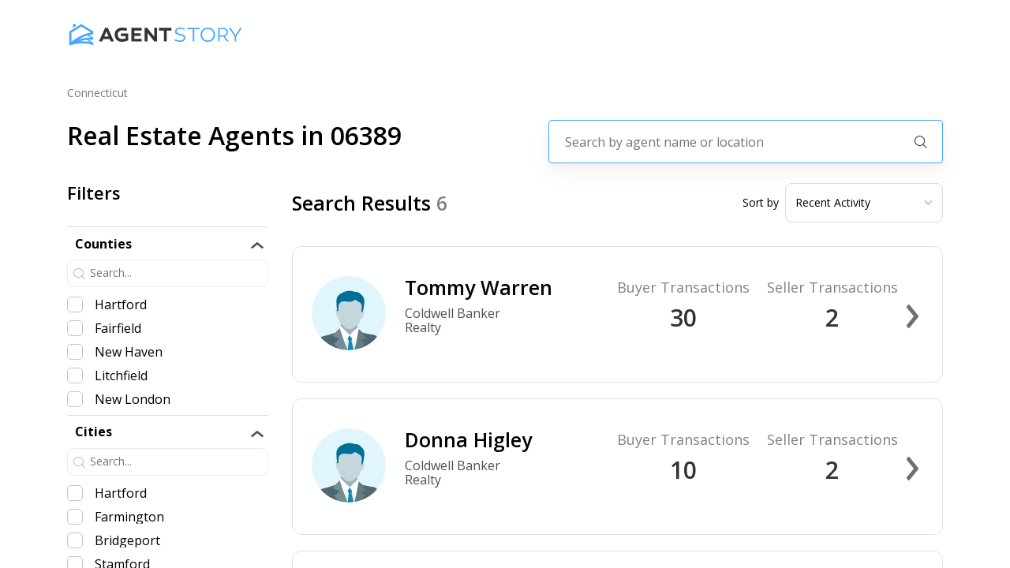

--- FILE ---
content_type: text/html; charset=utf-8
request_url: https://agentstory.com/connecticut/06389
body_size: 17582
content:
<!DOCTYPE html><html><head><link rel="preconnect" href="https://fonts.googleapis.com"/><link rel="preconnect" href="https://fonts.gstatic.com"/><link rel="stylesheet" data-href="https://fonts.googleapis.com/css2?family=Open+Sans:wght@300;400;600;700;800&amp;display=swap"/><script>(function(w,l){w[l] = w[l] || [];w[l].push({'gtm.start':new Date().getTime(),event:'gtm.js'});})(window,'dataLayer');</script><script async="" src="https://www.googletagmanager.com/gtag/js?id=AW-661970064"></script><script>window.dataLayer = window.dataLayer || [];
              function gtag(){dataLayer.push(arguments);}
              gtag('js', new Date());
              gtag('config', 'AW-661970064');</script><link rel="preconnect" href="https://fonts.gstatic.com" crossorigin /><meta name="viewport" content="width=device-width"/><meta charSet="utf-8"/><meta name="description" content="Find the best real estate agents near you on agentstory.com, the smarter way to buy or sell you next home."/><title>Find real estate agents in 06389 | Find The Best Agents Near You! | AgentStory</title><meta name="description" content="Find the best real estate agents in 06389 on agentstory.com. We analyze the agents across the entire state of Connecticut in order to match you with the best agent for the property you are looking to buy or sell. "/><meta name="next-head-count" content="5"/><link rel="preload" href="/_next/static/css/8b3847ad85f106c4f6c5.css" as="style"/><link rel="stylesheet" href="/_next/static/css/8b3847ad85f106c4f6c5.css" data-n-g=""/><link rel="preload" href="/_next/static/css/5a27d9c1dd45cad62f64.css" as="style"/><link rel="stylesheet" href="/_next/static/css/5a27d9c1dd45cad62f64.css" data-n-p=""/><link rel="preload" href="/_next/static/css/78717690f8f1bdc7e22d.css" as="style"/><link rel="stylesheet" href="/_next/static/css/78717690f8f1bdc7e22d.css" data-n-p=""/><link rel="preload" href="/_next/static/css/ac2f2c5643e5907b22a5.css" as="style"/><link rel="stylesheet" href="/_next/static/css/ac2f2c5643e5907b22a5.css" data-n-p=""/><noscript data-n-css=""></noscript><script defer="" nomodule="" src="/_next/static/chunks/polyfills-b69b38e0e606287ba003.js"></script><script src="/_next/static/chunks/webpack-d8a23f596aa2fbfe8052.js" defer=""></script><script src="/_next/static/chunks/framework-336caa3f6419768205fe.js" defer=""></script><script src="/_next/static/chunks/main-f9c4042beae3af7a27a4.js" defer=""></script><script src="/_next/static/chunks/pages/_app-fb5ba95af6a59f74f313.js" defer=""></script><script src="/_next/static/chunks/9856-06122852113656b96f4b.js" defer=""></script><script src="/_next/static/chunks/9834-919a6a7d87b078b5f2af.js" defer=""></script><script src="/_next/static/chunks/6201-0339ad069dde066ee159.js" defer=""></script><script src="/_next/static/chunks/3002-a06a1eebc606fc311a17.js" defer=""></script><script src="/_next/static/chunks/9974-e86f09131c4cfb62850e.js" defer=""></script><script src="/_next/static/chunks/2395-ff58e6be1b55931f25a2.js" defer=""></script><script src="/_next/static/chunks/9891-5100cd1ffbf353f30deb.js" defer=""></script><script src="/_next/static/chunks/9417-b511f35e2d10ffffa839.js" defer=""></script><script src="/_next/static/chunks/7963-e3bfeda7c942a9c83d4d.js" defer=""></script><script src="/_next/static/chunks/1145-aa11e938aa8a1336041d.js" defer=""></script><script src="/_next/static/chunks/1954-c77c2c6d540a2192fb89.js" defer=""></script><script src="/_next/static/chunks/8366-b6976df2a8cdc6bd7ed9.js" defer=""></script><script src="/_next/static/chunks/pages/%5B%5B...params%5D%5D-fdf674a975777ecd3e3e.js" defer=""></script><script src="/_next/static/-XPNf8_NUCTJcnEYwa194/_buildManifest.js" defer=""></script><script src="/_next/static/-XPNf8_NUCTJcnEYwa194/_ssgManifest.js" defer=""></script><style data-href="https://fonts.googleapis.com/css2?family=Open+Sans:wght@300;400;600;700;800&display=swap">@font-face{font-family:'Open Sans';font-style:normal;font-weight:300;font-stretch:normal;font-display:swap;src:url(https://fonts.gstatic.com/s/opensans/v40/memSYaGs126MiZpBA-UvWbX2vVnXBbObj2OVZyOOSr4dVJWUgsiH0C4k.woff) format('woff')}@font-face{font-family:'Open Sans';font-style:normal;font-weight:400;font-stretch:normal;font-display:swap;src:url(https://fonts.gstatic.com/s/opensans/v40/memSYaGs126MiZpBA-UvWbX2vVnXBbObj2OVZyOOSr4dVJWUgsjZ0C4k.woff) format('woff')}@font-face{font-family:'Open Sans';font-style:normal;font-weight:600;font-stretch:normal;font-display:swap;src:url(https://fonts.gstatic.com/s/opensans/v40/memSYaGs126MiZpBA-UvWbX2vVnXBbObj2OVZyOOSr4dVJWUgsgH1y4k.woff) format('woff')}@font-face{font-family:'Open Sans';font-style:normal;font-weight:700;font-stretch:normal;font-display:swap;src:url(https://fonts.gstatic.com/s/opensans/v40/memSYaGs126MiZpBA-UvWbX2vVnXBbObj2OVZyOOSr4dVJWUgsg-1y4k.woff) format('woff')}@font-face{font-family:'Open Sans';font-style:normal;font-weight:800;font-stretch:normal;font-display:swap;src:url(https://fonts.gstatic.com/s/opensans/v40/memSYaGs126MiZpBA-UvWbX2vVnXBbObj2OVZyOOSr4dVJWUgshZ1y4k.woff) format('woff')}@font-face{font-family:'Open Sans';font-style:normal;font-weight:300;font-stretch:100%;font-display:swap;src:url(https://fonts.gstatic.com/s/opensans/v40/memvYaGs126MiZpBA-UvWbX2vVnXBbObj2OVTSKmu0SC55K5gw.woff2) format('woff2');unicode-range:U+0460-052F,U+1C80-1C88,U+20B4,U+2DE0-2DFF,U+A640-A69F,U+FE2E-FE2F}@font-face{font-family:'Open Sans';font-style:normal;font-weight:300;font-stretch:100%;font-display:swap;src:url(https://fonts.gstatic.com/s/opensans/v40/memvYaGs126MiZpBA-UvWbX2vVnXBbObj2OVTSumu0SC55K5gw.woff2) format('woff2');unicode-range:U+0301,U+0400-045F,U+0490-0491,U+04B0-04B1,U+2116}@font-face{font-family:'Open Sans';font-style:normal;font-weight:300;font-stretch:100%;font-display:swap;src:url(https://fonts.gstatic.com/s/opensans/v40/memvYaGs126MiZpBA-UvWbX2vVnXBbObj2OVTSOmu0SC55K5gw.woff2) format('woff2');unicode-range:U+1F00-1FFF}@font-face{font-family:'Open Sans';font-style:normal;font-weight:300;font-stretch:100%;font-display:swap;src:url(https://fonts.gstatic.com/s/opensans/v40/memvYaGs126MiZpBA-UvWbX2vVnXBbObj2OVTSymu0SC55K5gw.woff2) format('woff2');unicode-range:U+0370-0377,U+037A-037F,U+0384-038A,U+038C,U+038E-03A1,U+03A3-03FF}@font-face{font-family:'Open Sans';font-style:normal;font-weight:300;font-stretch:100%;font-display:swap;src:url(https://fonts.gstatic.com/s/opensans/v40/memvYaGs126MiZpBA-UvWbX2vVnXBbObj2OVTS2mu0SC55K5gw.woff2) format('woff2');unicode-range:U+0590-05FF,U+200C-2010,U+20AA,U+25CC,U+FB1D-FB4F}@font-face{font-family:'Open Sans';font-style:normal;font-weight:300;font-stretch:100%;font-display:swap;src:url(https://fonts.gstatic.com/s/opensans/v40/memvYaGs126MiZpBA-UvWbX2vVnXBbObj2OVTVOmu0SC55K5gw.woff2) format('woff2');unicode-range:U+0302-0303,U+0305,U+0307-0308,U+0330,U+0391-03A1,U+03A3-03A9,U+03B1-03C9,U+03D1,U+03D5-03D6,U+03F0-03F1,U+03F4-03F5,U+2034-2037,U+2057,U+20D0-20DC,U+20E1,U+20E5-20EF,U+2102,U+210A-210E,U+2110-2112,U+2115,U+2119-211D,U+2124,U+2128,U+212C-212D,U+212F-2131,U+2133-2138,U+213C-2140,U+2145-2149,U+2190,U+2192,U+2194-21AE,U+21B0-21E5,U+21F1-21F2,U+21F4-2211,U+2213-2214,U+2216-22FF,U+2308-230B,U+2310,U+2319,U+231C-2321,U+2336-237A,U+237C,U+2395,U+239B-23B6,U+23D0,U+23DC-23E1,U+2474-2475,U+25AF,U+25B3,U+25B7,U+25BD,U+25C1,U+25CA,U+25CC,U+25FB,U+266D-266F,U+27C0-27FF,U+2900-2AFF,U+2B0E-2B11,U+2B30-2B4C,U+2BFE,U+FF5B,U+FF5D,U+1D400-1D7FF,U+1EE00-1EEFF}@font-face{font-family:'Open Sans';font-style:normal;font-weight:300;font-stretch:100%;font-display:swap;src:url(https://fonts.gstatic.com/s/opensans/v40/memvYaGs126MiZpBA-UvWbX2vVnXBbObj2OVTUGmu0SC55K5gw.woff2) format('woff2');unicode-range:U+0001-000C,U+000E-001F,U+007F-009F,U+20DD-20E0,U+20E2-20E4,U+2150-218F,U+2190,U+2192,U+2194-2199,U+21AF,U+21E6-21F0,U+21F3,U+2218-2219,U+2299,U+22C4-22C6,U+2300-243F,U+2440-244A,U+2460-24FF,U+25A0-27BF,U+2800-28FF,U+2921-2922,U+2981,U+29BF,U+29EB,U+2B00-2BFF,U+4DC0-4DFF,U+FFF9-FFFB,U+10140-1018E,U+10190-1019C,U+101A0,U+101D0-101FD,U+102E0-102FB,U+10E60-10E7E,U+1D2C0-1D2D3,U+1D2E0-1D37F,U+1F000-1F0FF,U+1F100-1F1AD,U+1F1E6-1F1FF,U+1F30D-1F30F,U+1F315,U+1F31C,U+1F31E,U+1F320-1F32C,U+1F336,U+1F378,U+1F37D,U+1F382,U+1F393-1F39F,U+1F3A7-1F3A8,U+1F3AC-1F3AF,U+1F3C2,U+1F3C4-1F3C6,U+1F3CA-1F3CE,U+1F3D4-1F3E0,U+1F3ED,U+1F3F1-1F3F3,U+1F3F5-1F3F7,U+1F408,U+1F415,U+1F41F,U+1F426,U+1F43F,U+1F441-1F442,U+1F444,U+1F446-1F449,U+1F44C-1F44E,U+1F453,U+1F46A,U+1F47D,U+1F4A3,U+1F4B0,U+1F4B3,U+1F4B9,U+1F4BB,U+1F4BF,U+1F4C8-1F4CB,U+1F4D6,U+1F4DA,U+1F4DF,U+1F4E3-1F4E6,U+1F4EA-1F4ED,U+1F4F7,U+1F4F9-1F4FB,U+1F4FD-1F4FE,U+1F503,U+1F507-1F50B,U+1F50D,U+1F512-1F513,U+1F53E-1F54A,U+1F54F-1F5FA,U+1F610,U+1F650-1F67F,U+1F687,U+1F68D,U+1F691,U+1F694,U+1F698,U+1F6AD,U+1F6B2,U+1F6B9-1F6BA,U+1F6BC,U+1F6C6-1F6CF,U+1F6D3-1F6D7,U+1F6E0-1F6EA,U+1F6F0-1F6F3,U+1F6F7-1F6FC,U+1F700-1F7FF,U+1F800-1F80B,U+1F810-1F847,U+1F850-1F859,U+1F860-1F887,U+1F890-1F8AD,U+1F8B0-1F8B1,U+1F900-1F90B,U+1F93B,U+1F946,U+1F984,U+1F996,U+1F9E9,U+1FA00-1FA6F,U+1FA70-1FA7C,U+1FA80-1FA88,U+1FA90-1FABD,U+1FABF-1FAC5,U+1FACE-1FADB,U+1FAE0-1FAE8,U+1FAF0-1FAF8,U+1FB00-1FBFF}@font-face{font-family:'Open Sans';font-style:normal;font-weight:300;font-stretch:100%;font-display:swap;src:url(https://fonts.gstatic.com/s/opensans/v40/memvYaGs126MiZpBA-UvWbX2vVnXBbObj2OVTSCmu0SC55K5gw.woff2) format('woff2');unicode-range:U+0102-0103,U+0110-0111,U+0128-0129,U+0168-0169,U+01A0-01A1,U+01AF-01B0,U+0300-0301,U+0303-0304,U+0308-0309,U+0323,U+0329,U+1EA0-1EF9,U+20AB}@font-face{font-family:'Open Sans';font-style:normal;font-weight:300;font-stretch:100%;font-display:swap;src:url(https://fonts.gstatic.com/s/opensans/v40/memvYaGs126MiZpBA-UvWbX2vVnXBbObj2OVTSGmu0SC55K5gw.woff2) format('woff2');unicode-range:U+0100-02AF,U+0304,U+0308,U+0329,U+1E00-1E9F,U+1EF2-1EFF,U+2020,U+20A0-20AB,U+20AD-20C0,U+2113,U+2C60-2C7F,U+A720-A7FF}@font-face{font-family:'Open Sans';font-style:normal;font-weight:300;font-stretch:100%;font-display:swap;src:url(https://fonts.gstatic.com/s/opensans/v40/memvYaGs126MiZpBA-UvWbX2vVnXBbObj2OVTS-mu0SC55I.woff2) format('woff2');unicode-range:U+0000-00FF,U+0131,U+0152-0153,U+02BB-02BC,U+02C6,U+02DA,U+02DC,U+0304,U+0308,U+0329,U+2000-206F,U+2074,U+20AC,U+2122,U+2191,U+2193,U+2212,U+2215,U+FEFF,U+FFFD}@font-face{font-family:'Open Sans';font-style:normal;font-weight:400;font-stretch:100%;font-display:swap;src:url(https://fonts.gstatic.com/s/opensans/v40/memvYaGs126MiZpBA-UvWbX2vVnXBbObj2OVTSKmu0SC55K5gw.woff2) format('woff2');unicode-range:U+0460-052F,U+1C80-1C88,U+20B4,U+2DE0-2DFF,U+A640-A69F,U+FE2E-FE2F}@font-face{font-family:'Open Sans';font-style:normal;font-weight:400;font-stretch:100%;font-display:swap;src:url(https://fonts.gstatic.com/s/opensans/v40/memvYaGs126MiZpBA-UvWbX2vVnXBbObj2OVTSumu0SC55K5gw.woff2) format('woff2');unicode-range:U+0301,U+0400-045F,U+0490-0491,U+04B0-04B1,U+2116}@font-face{font-family:'Open Sans';font-style:normal;font-weight:400;font-stretch:100%;font-display:swap;src:url(https://fonts.gstatic.com/s/opensans/v40/memvYaGs126MiZpBA-UvWbX2vVnXBbObj2OVTSOmu0SC55K5gw.woff2) format('woff2');unicode-range:U+1F00-1FFF}@font-face{font-family:'Open Sans';font-style:normal;font-weight:400;font-stretch:100%;font-display:swap;src:url(https://fonts.gstatic.com/s/opensans/v40/memvYaGs126MiZpBA-UvWbX2vVnXBbObj2OVTSymu0SC55K5gw.woff2) format('woff2');unicode-range:U+0370-0377,U+037A-037F,U+0384-038A,U+038C,U+038E-03A1,U+03A3-03FF}@font-face{font-family:'Open Sans';font-style:normal;font-weight:400;font-stretch:100%;font-display:swap;src:url(https://fonts.gstatic.com/s/opensans/v40/memvYaGs126MiZpBA-UvWbX2vVnXBbObj2OVTS2mu0SC55K5gw.woff2) format('woff2');unicode-range:U+0590-05FF,U+200C-2010,U+20AA,U+25CC,U+FB1D-FB4F}@font-face{font-family:'Open Sans';font-style:normal;font-weight:400;font-stretch:100%;font-display:swap;src:url(https://fonts.gstatic.com/s/opensans/v40/memvYaGs126MiZpBA-UvWbX2vVnXBbObj2OVTVOmu0SC55K5gw.woff2) format('woff2');unicode-range:U+0302-0303,U+0305,U+0307-0308,U+0330,U+0391-03A1,U+03A3-03A9,U+03B1-03C9,U+03D1,U+03D5-03D6,U+03F0-03F1,U+03F4-03F5,U+2034-2037,U+2057,U+20D0-20DC,U+20E1,U+20E5-20EF,U+2102,U+210A-210E,U+2110-2112,U+2115,U+2119-211D,U+2124,U+2128,U+212C-212D,U+212F-2131,U+2133-2138,U+213C-2140,U+2145-2149,U+2190,U+2192,U+2194-21AE,U+21B0-21E5,U+21F1-21F2,U+21F4-2211,U+2213-2214,U+2216-22FF,U+2308-230B,U+2310,U+2319,U+231C-2321,U+2336-237A,U+237C,U+2395,U+239B-23B6,U+23D0,U+23DC-23E1,U+2474-2475,U+25AF,U+25B3,U+25B7,U+25BD,U+25C1,U+25CA,U+25CC,U+25FB,U+266D-266F,U+27C0-27FF,U+2900-2AFF,U+2B0E-2B11,U+2B30-2B4C,U+2BFE,U+FF5B,U+FF5D,U+1D400-1D7FF,U+1EE00-1EEFF}@font-face{font-family:'Open Sans';font-style:normal;font-weight:400;font-stretch:100%;font-display:swap;src:url(https://fonts.gstatic.com/s/opensans/v40/memvYaGs126MiZpBA-UvWbX2vVnXBbObj2OVTUGmu0SC55K5gw.woff2) format('woff2');unicode-range:U+0001-000C,U+000E-001F,U+007F-009F,U+20DD-20E0,U+20E2-20E4,U+2150-218F,U+2190,U+2192,U+2194-2199,U+21AF,U+21E6-21F0,U+21F3,U+2218-2219,U+2299,U+22C4-22C6,U+2300-243F,U+2440-244A,U+2460-24FF,U+25A0-27BF,U+2800-28FF,U+2921-2922,U+2981,U+29BF,U+29EB,U+2B00-2BFF,U+4DC0-4DFF,U+FFF9-FFFB,U+10140-1018E,U+10190-1019C,U+101A0,U+101D0-101FD,U+102E0-102FB,U+10E60-10E7E,U+1D2C0-1D2D3,U+1D2E0-1D37F,U+1F000-1F0FF,U+1F100-1F1AD,U+1F1E6-1F1FF,U+1F30D-1F30F,U+1F315,U+1F31C,U+1F31E,U+1F320-1F32C,U+1F336,U+1F378,U+1F37D,U+1F382,U+1F393-1F39F,U+1F3A7-1F3A8,U+1F3AC-1F3AF,U+1F3C2,U+1F3C4-1F3C6,U+1F3CA-1F3CE,U+1F3D4-1F3E0,U+1F3ED,U+1F3F1-1F3F3,U+1F3F5-1F3F7,U+1F408,U+1F415,U+1F41F,U+1F426,U+1F43F,U+1F441-1F442,U+1F444,U+1F446-1F449,U+1F44C-1F44E,U+1F453,U+1F46A,U+1F47D,U+1F4A3,U+1F4B0,U+1F4B3,U+1F4B9,U+1F4BB,U+1F4BF,U+1F4C8-1F4CB,U+1F4D6,U+1F4DA,U+1F4DF,U+1F4E3-1F4E6,U+1F4EA-1F4ED,U+1F4F7,U+1F4F9-1F4FB,U+1F4FD-1F4FE,U+1F503,U+1F507-1F50B,U+1F50D,U+1F512-1F513,U+1F53E-1F54A,U+1F54F-1F5FA,U+1F610,U+1F650-1F67F,U+1F687,U+1F68D,U+1F691,U+1F694,U+1F698,U+1F6AD,U+1F6B2,U+1F6B9-1F6BA,U+1F6BC,U+1F6C6-1F6CF,U+1F6D3-1F6D7,U+1F6E0-1F6EA,U+1F6F0-1F6F3,U+1F6F7-1F6FC,U+1F700-1F7FF,U+1F800-1F80B,U+1F810-1F847,U+1F850-1F859,U+1F860-1F887,U+1F890-1F8AD,U+1F8B0-1F8B1,U+1F900-1F90B,U+1F93B,U+1F946,U+1F984,U+1F996,U+1F9E9,U+1FA00-1FA6F,U+1FA70-1FA7C,U+1FA80-1FA88,U+1FA90-1FABD,U+1FABF-1FAC5,U+1FACE-1FADB,U+1FAE0-1FAE8,U+1FAF0-1FAF8,U+1FB00-1FBFF}@font-face{font-family:'Open Sans';font-style:normal;font-weight:400;font-stretch:100%;font-display:swap;src:url(https://fonts.gstatic.com/s/opensans/v40/memvYaGs126MiZpBA-UvWbX2vVnXBbObj2OVTSCmu0SC55K5gw.woff2) format('woff2');unicode-range:U+0102-0103,U+0110-0111,U+0128-0129,U+0168-0169,U+01A0-01A1,U+01AF-01B0,U+0300-0301,U+0303-0304,U+0308-0309,U+0323,U+0329,U+1EA0-1EF9,U+20AB}@font-face{font-family:'Open Sans';font-style:normal;font-weight:400;font-stretch:100%;font-display:swap;src:url(https://fonts.gstatic.com/s/opensans/v40/memvYaGs126MiZpBA-UvWbX2vVnXBbObj2OVTSGmu0SC55K5gw.woff2) format('woff2');unicode-range:U+0100-02AF,U+0304,U+0308,U+0329,U+1E00-1E9F,U+1EF2-1EFF,U+2020,U+20A0-20AB,U+20AD-20C0,U+2113,U+2C60-2C7F,U+A720-A7FF}@font-face{font-family:'Open Sans';font-style:normal;font-weight:400;font-stretch:100%;font-display:swap;src:url(https://fonts.gstatic.com/s/opensans/v40/memvYaGs126MiZpBA-UvWbX2vVnXBbObj2OVTS-mu0SC55I.woff2) format('woff2');unicode-range:U+0000-00FF,U+0131,U+0152-0153,U+02BB-02BC,U+02C6,U+02DA,U+02DC,U+0304,U+0308,U+0329,U+2000-206F,U+2074,U+20AC,U+2122,U+2191,U+2193,U+2212,U+2215,U+FEFF,U+FFFD}@font-face{font-family:'Open Sans';font-style:normal;font-weight:600;font-stretch:100%;font-display:swap;src:url(https://fonts.gstatic.com/s/opensans/v40/memvYaGs126MiZpBA-UvWbX2vVnXBbObj2OVTSKmu0SC55K5gw.woff2) format('woff2');unicode-range:U+0460-052F,U+1C80-1C88,U+20B4,U+2DE0-2DFF,U+A640-A69F,U+FE2E-FE2F}@font-face{font-family:'Open Sans';font-style:normal;font-weight:600;font-stretch:100%;font-display:swap;src:url(https://fonts.gstatic.com/s/opensans/v40/memvYaGs126MiZpBA-UvWbX2vVnXBbObj2OVTSumu0SC55K5gw.woff2) format('woff2');unicode-range:U+0301,U+0400-045F,U+0490-0491,U+04B0-04B1,U+2116}@font-face{font-family:'Open Sans';font-style:normal;font-weight:600;font-stretch:100%;font-display:swap;src:url(https://fonts.gstatic.com/s/opensans/v40/memvYaGs126MiZpBA-UvWbX2vVnXBbObj2OVTSOmu0SC55K5gw.woff2) format('woff2');unicode-range:U+1F00-1FFF}@font-face{font-family:'Open Sans';font-style:normal;font-weight:600;font-stretch:100%;font-display:swap;src:url(https://fonts.gstatic.com/s/opensans/v40/memvYaGs126MiZpBA-UvWbX2vVnXBbObj2OVTSymu0SC55K5gw.woff2) format('woff2');unicode-range:U+0370-0377,U+037A-037F,U+0384-038A,U+038C,U+038E-03A1,U+03A3-03FF}@font-face{font-family:'Open Sans';font-style:normal;font-weight:600;font-stretch:100%;font-display:swap;src:url(https://fonts.gstatic.com/s/opensans/v40/memvYaGs126MiZpBA-UvWbX2vVnXBbObj2OVTS2mu0SC55K5gw.woff2) format('woff2');unicode-range:U+0590-05FF,U+200C-2010,U+20AA,U+25CC,U+FB1D-FB4F}@font-face{font-family:'Open Sans';font-style:normal;font-weight:600;font-stretch:100%;font-display:swap;src:url(https://fonts.gstatic.com/s/opensans/v40/memvYaGs126MiZpBA-UvWbX2vVnXBbObj2OVTVOmu0SC55K5gw.woff2) format('woff2');unicode-range:U+0302-0303,U+0305,U+0307-0308,U+0330,U+0391-03A1,U+03A3-03A9,U+03B1-03C9,U+03D1,U+03D5-03D6,U+03F0-03F1,U+03F4-03F5,U+2034-2037,U+2057,U+20D0-20DC,U+20E1,U+20E5-20EF,U+2102,U+210A-210E,U+2110-2112,U+2115,U+2119-211D,U+2124,U+2128,U+212C-212D,U+212F-2131,U+2133-2138,U+213C-2140,U+2145-2149,U+2190,U+2192,U+2194-21AE,U+21B0-21E5,U+21F1-21F2,U+21F4-2211,U+2213-2214,U+2216-22FF,U+2308-230B,U+2310,U+2319,U+231C-2321,U+2336-237A,U+237C,U+2395,U+239B-23B6,U+23D0,U+23DC-23E1,U+2474-2475,U+25AF,U+25B3,U+25B7,U+25BD,U+25C1,U+25CA,U+25CC,U+25FB,U+266D-266F,U+27C0-27FF,U+2900-2AFF,U+2B0E-2B11,U+2B30-2B4C,U+2BFE,U+FF5B,U+FF5D,U+1D400-1D7FF,U+1EE00-1EEFF}@font-face{font-family:'Open Sans';font-style:normal;font-weight:600;font-stretch:100%;font-display:swap;src:url(https://fonts.gstatic.com/s/opensans/v40/memvYaGs126MiZpBA-UvWbX2vVnXBbObj2OVTUGmu0SC55K5gw.woff2) format('woff2');unicode-range:U+0001-000C,U+000E-001F,U+007F-009F,U+20DD-20E0,U+20E2-20E4,U+2150-218F,U+2190,U+2192,U+2194-2199,U+21AF,U+21E6-21F0,U+21F3,U+2218-2219,U+2299,U+22C4-22C6,U+2300-243F,U+2440-244A,U+2460-24FF,U+25A0-27BF,U+2800-28FF,U+2921-2922,U+2981,U+29BF,U+29EB,U+2B00-2BFF,U+4DC0-4DFF,U+FFF9-FFFB,U+10140-1018E,U+10190-1019C,U+101A0,U+101D0-101FD,U+102E0-102FB,U+10E60-10E7E,U+1D2C0-1D2D3,U+1D2E0-1D37F,U+1F000-1F0FF,U+1F100-1F1AD,U+1F1E6-1F1FF,U+1F30D-1F30F,U+1F315,U+1F31C,U+1F31E,U+1F320-1F32C,U+1F336,U+1F378,U+1F37D,U+1F382,U+1F393-1F39F,U+1F3A7-1F3A8,U+1F3AC-1F3AF,U+1F3C2,U+1F3C4-1F3C6,U+1F3CA-1F3CE,U+1F3D4-1F3E0,U+1F3ED,U+1F3F1-1F3F3,U+1F3F5-1F3F7,U+1F408,U+1F415,U+1F41F,U+1F426,U+1F43F,U+1F441-1F442,U+1F444,U+1F446-1F449,U+1F44C-1F44E,U+1F453,U+1F46A,U+1F47D,U+1F4A3,U+1F4B0,U+1F4B3,U+1F4B9,U+1F4BB,U+1F4BF,U+1F4C8-1F4CB,U+1F4D6,U+1F4DA,U+1F4DF,U+1F4E3-1F4E6,U+1F4EA-1F4ED,U+1F4F7,U+1F4F9-1F4FB,U+1F4FD-1F4FE,U+1F503,U+1F507-1F50B,U+1F50D,U+1F512-1F513,U+1F53E-1F54A,U+1F54F-1F5FA,U+1F610,U+1F650-1F67F,U+1F687,U+1F68D,U+1F691,U+1F694,U+1F698,U+1F6AD,U+1F6B2,U+1F6B9-1F6BA,U+1F6BC,U+1F6C6-1F6CF,U+1F6D3-1F6D7,U+1F6E0-1F6EA,U+1F6F0-1F6F3,U+1F6F7-1F6FC,U+1F700-1F7FF,U+1F800-1F80B,U+1F810-1F847,U+1F850-1F859,U+1F860-1F887,U+1F890-1F8AD,U+1F8B0-1F8B1,U+1F900-1F90B,U+1F93B,U+1F946,U+1F984,U+1F996,U+1F9E9,U+1FA00-1FA6F,U+1FA70-1FA7C,U+1FA80-1FA88,U+1FA90-1FABD,U+1FABF-1FAC5,U+1FACE-1FADB,U+1FAE0-1FAE8,U+1FAF0-1FAF8,U+1FB00-1FBFF}@font-face{font-family:'Open Sans';font-style:normal;font-weight:600;font-stretch:100%;font-display:swap;src:url(https://fonts.gstatic.com/s/opensans/v40/memvYaGs126MiZpBA-UvWbX2vVnXBbObj2OVTSCmu0SC55K5gw.woff2) format('woff2');unicode-range:U+0102-0103,U+0110-0111,U+0128-0129,U+0168-0169,U+01A0-01A1,U+01AF-01B0,U+0300-0301,U+0303-0304,U+0308-0309,U+0323,U+0329,U+1EA0-1EF9,U+20AB}@font-face{font-family:'Open Sans';font-style:normal;font-weight:600;font-stretch:100%;font-display:swap;src:url(https://fonts.gstatic.com/s/opensans/v40/memvYaGs126MiZpBA-UvWbX2vVnXBbObj2OVTSGmu0SC55K5gw.woff2) format('woff2');unicode-range:U+0100-02AF,U+0304,U+0308,U+0329,U+1E00-1E9F,U+1EF2-1EFF,U+2020,U+20A0-20AB,U+20AD-20C0,U+2113,U+2C60-2C7F,U+A720-A7FF}@font-face{font-family:'Open Sans';font-style:normal;font-weight:600;font-stretch:100%;font-display:swap;src:url(https://fonts.gstatic.com/s/opensans/v40/memvYaGs126MiZpBA-UvWbX2vVnXBbObj2OVTS-mu0SC55I.woff2) format('woff2');unicode-range:U+0000-00FF,U+0131,U+0152-0153,U+02BB-02BC,U+02C6,U+02DA,U+02DC,U+0304,U+0308,U+0329,U+2000-206F,U+2074,U+20AC,U+2122,U+2191,U+2193,U+2212,U+2215,U+FEFF,U+FFFD}@font-face{font-family:'Open Sans';font-style:normal;font-weight:700;font-stretch:100%;font-display:swap;src:url(https://fonts.gstatic.com/s/opensans/v40/memvYaGs126MiZpBA-UvWbX2vVnXBbObj2OVTSKmu0SC55K5gw.woff2) format('woff2');unicode-range:U+0460-052F,U+1C80-1C88,U+20B4,U+2DE0-2DFF,U+A640-A69F,U+FE2E-FE2F}@font-face{font-family:'Open Sans';font-style:normal;font-weight:700;font-stretch:100%;font-display:swap;src:url(https://fonts.gstatic.com/s/opensans/v40/memvYaGs126MiZpBA-UvWbX2vVnXBbObj2OVTSumu0SC55K5gw.woff2) format('woff2');unicode-range:U+0301,U+0400-045F,U+0490-0491,U+04B0-04B1,U+2116}@font-face{font-family:'Open Sans';font-style:normal;font-weight:700;font-stretch:100%;font-display:swap;src:url(https://fonts.gstatic.com/s/opensans/v40/memvYaGs126MiZpBA-UvWbX2vVnXBbObj2OVTSOmu0SC55K5gw.woff2) format('woff2');unicode-range:U+1F00-1FFF}@font-face{font-family:'Open Sans';font-style:normal;font-weight:700;font-stretch:100%;font-display:swap;src:url(https://fonts.gstatic.com/s/opensans/v40/memvYaGs126MiZpBA-UvWbX2vVnXBbObj2OVTSymu0SC55K5gw.woff2) format('woff2');unicode-range:U+0370-0377,U+037A-037F,U+0384-038A,U+038C,U+038E-03A1,U+03A3-03FF}@font-face{font-family:'Open Sans';font-style:normal;font-weight:700;font-stretch:100%;font-display:swap;src:url(https://fonts.gstatic.com/s/opensans/v40/memvYaGs126MiZpBA-UvWbX2vVnXBbObj2OVTS2mu0SC55K5gw.woff2) format('woff2');unicode-range:U+0590-05FF,U+200C-2010,U+20AA,U+25CC,U+FB1D-FB4F}@font-face{font-family:'Open Sans';font-style:normal;font-weight:700;font-stretch:100%;font-display:swap;src:url(https://fonts.gstatic.com/s/opensans/v40/memvYaGs126MiZpBA-UvWbX2vVnXBbObj2OVTVOmu0SC55K5gw.woff2) format('woff2');unicode-range:U+0302-0303,U+0305,U+0307-0308,U+0330,U+0391-03A1,U+03A3-03A9,U+03B1-03C9,U+03D1,U+03D5-03D6,U+03F0-03F1,U+03F4-03F5,U+2034-2037,U+2057,U+20D0-20DC,U+20E1,U+20E5-20EF,U+2102,U+210A-210E,U+2110-2112,U+2115,U+2119-211D,U+2124,U+2128,U+212C-212D,U+212F-2131,U+2133-2138,U+213C-2140,U+2145-2149,U+2190,U+2192,U+2194-21AE,U+21B0-21E5,U+21F1-21F2,U+21F4-2211,U+2213-2214,U+2216-22FF,U+2308-230B,U+2310,U+2319,U+231C-2321,U+2336-237A,U+237C,U+2395,U+239B-23B6,U+23D0,U+23DC-23E1,U+2474-2475,U+25AF,U+25B3,U+25B7,U+25BD,U+25C1,U+25CA,U+25CC,U+25FB,U+266D-266F,U+27C0-27FF,U+2900-2AFF,U+2B0E-2B11,U+2B30-2B4C,U+2BFE,U+FF5B,U+FF5D,U+1D400-1D7FF,U+1EE00-1EEFF}@font-face{font-family:'Open Sans';font-style:normal;font-weight:700;font-stretch:100%;font-display:swap;src:url(https://fonts.gstatic.com/s/opensans/v40/memvYaGs126MiZpBA-UvWbX2vVnXBbObj2OVTUGmu0SC55K5gw.woff2) format('woff2');unicode-range:U+0001-000C,U+000E-001F,U+007F-009F,U+20DD-20E0,U+20E2-20E4,U+2150-218F,U+2190,U+2192,U+2194-2199,U+21AF,U+21E6-21F0,U+21F3,U+2218-2219,U+2299,U+22C4-22C6,U+2300-243F,U+2440-244A,U+2460-24FF,U+25A0-27BF,U+2800-28FF,U+2921-2922,U+2981,U+29BF,U+29EB,U+2B00-2BFF,U+4DC0-4DFF,U+FFF9-FFFB,U+10140-1018E,U+10190-1019C,U+101A0,U+101D0-101FD,U+102E0-102FB,U+10E60-10E7E,U+1D2C0-1D2D3,U+1D2E0-1D37F,U+1F000-1F0FF,U+1F100-1F1AD,U+1F1E6-1F1FF,U+1F30D-1F30F,U+1F315,U+1F31C,U+1F31E,U+1F320-1F32C,U+1F336,U+1F378,U+1F37D,U+1F382,U+1F393-1F39F,U+1F3A7-1F3A8,U+1F3AC-1F3AF,U+1F3C2,U+1F3C4-1F3C6,U+1F3CA-1F3CE,U+1F3D4-1F3E0,U+1F3ED,U+1F3F1-1F3F3,U+1F3F5-1F3F7,U+1F408,U+1F415,U+1F41F,U+1F426,U+1F43F,U+1F441-1F442,U+1F444,U+1F446-1F449,U+1F44C-1F44E,U+1F453,U+1F46A,U+1F47D,U+1F4A3,U+1F4B0,U+1F4B3,U+1F4B9,U+1F4BB,U+1F4BF,U+1F4C8-1F4CB,U+1F4D6,U+1F4DA,U+1F4DF,U+1F4E3-1F4E6,U+1F4EA-1F4ED,U+1F4F7,U+1F4F9-1F4FB,U+1F4FD-1F4FE,U+1F503,U+1F507-1F50B,U+1F50D,U+1F512-1F513,U+1F53E-1F54A,U+1F54F-1F5FA,U+1F610,U+1F650-1F67F,U+1F687,U+1F68D,U+1F691,U+1F694,U+1F698,U+1F6AD,U+1F6B2,U+1F6B9-1F6BA,U+1F6BC,U+1F6C6-1F6CF,U+1F6D3-1F6D7,U+1F6E0-1F6EA,U+1F6F0-1F6F3,U+1F6F7-1F6FC,U+1F700-1F7FF,U+1F800-1F80B,U+1F810-1F847,U+1F850-1F859,U+1F860-1F887,U+1F890-1F8AD,U+1F8B0-1F8B1,U+1F900-1F90B,U+1F93B,U+1F946,U+1F984,U+1F996,U+1F9E9,U+1FA00-1FA6F,U+1FA70-1FA7C,U+1FA80-1FA88,U+1FA90-1FABD,U+1FABF-1FAC5,U+1FACE-1FADB,U+1FAE0-1FAE8,U+1FAF0-1FAF8,U+1FB00-1FBFF}@font-face{font-family:'Open Sans';font-style:normal;font-weight:700;font-stretch:100%;font-display:swap;src:url(https://fonts.gstatic.com/s/opensans/v40/memvYaGs126MiZpBA-UvWbX2vVnXBbObj2OVTSCmu0SC55K5gw.woff2) format('woff2');unicode-range:U+0102-0103,U+0110-0111,U+0128-0129,U+0168-0169,U+01A0-01A1,U+01AF-01B0,U+0300-0301,U+0303-0304,U+0308-0309,U+0323,U+0329,U+1EA0-1EF9,U+20AB}@font-face{font-family:'Open Sans';font-style:normal;font-weight:700;font-stretch:100%;font-display:swap;src:url(https://fonts.gstatic.com/s/opensans/v40/memvYaGs126MiZpBA-UvWbX2vVnXBbObj2OVTSGmu0SC55K5gw.woff2) format('woff2');unicode-range:U+0100-02AF,U+0304,U+0308,U+0329,U+1E00-1E9F,U+1EF2-1EFF,U+2020,U+20A0-20AB,U+20AD-20C0,U+2113,U+2C60-2C7F,U+A720-A7FF}@font-face{font-family:'Open Sans';font-style:normal;font-weight:700;font-stretch:100%;font-display:swap;src:url(https://fonts.gstatic.com/s/opensans/v40/memvYaGs126MiZpBA-UvWbX2vVnXBbObj2OVTS-mu0SC55I.woff2) format('woff2');unicode-range:U+0000-00FF,U+0131,U+0152-0153,U+02BB-02BC,U+02C6,U+02DA,U+02DC,U+0304,U+0308,U+0329,U+2000-206F,U+2074,U+20AC,U+2122,U+2191,U+2193,U+2212,U+2215,U+FEFF,U+FFFD}@font-face{font-family:'Open Sans';font-style:normal;font-weight:800;font-stretch:100%;font-display:swap;src:url(https://fonts.gstatic.com/s/opensans/v40/memvYaGs126MiZpBA-UvWbX2vVnXBbObj2OVTSKmu0SC55K5gw.woff2) format('woff2');unicode-range:U+0460-052F,U+1C80-1C88,U+20B4,U+2DE0-2DFF,U+A640-A69F,U+FE2E-FE2F}@font-face{font-family:'Open Sans';font-style:normal;font-weight:800;font-stretch:100%;font-display:swap;src:url(https://fonts.gstatic.com/s/opensans/v40/memvYaGs126MiZpBA-UvWbX2vVnXBbObj2OVTSumu0SC55K5gw.woff2) format('woff2');unicode-range:U+0301,U+0400-045F,U+0490-0491,U+04B0-04B1,U+2116}@font-face{font-family:'Open Sans';font-style:normal;font-weight:800;font-stretch:100%;font-display:swap;src:url(https://fonts.gstatic.com/s/opensans/v40/memvYaGs126MiZpBA-UvWbX2vVnXBbObj2OVTSOmu0SC55K5gw.woff2) format('woff2');unicode-range:U+1F00-1FFF}@font-face{font-family:'Open Sans';font-style:normal;font-weight:800;font-stretch:100%;font-display:swap;src:url(https://fonts.gstatic.com/s/opensans/v40/memvYaGs126MiZpBA-UvWbX2vVnXBbObj2OVTSymu0SC55K5gw.woff2) format('woff2');unicode-range:U+0370-0377,U+037A-037F,U+0384-038A,U+038C,U+038E-03A1,U+03A3-03FF}@font-face{font-family:'Open Sans';font-style:normal;font-weight:800;font-stretch:100%;font-display:swap;src:url(https://fonts.gstatic.com/s/opensans/v40/memvYaGs126MiZpBA-UvWbX2vVnXBbObj2OVTS2mu0SC55K5gw.woff2) format('woff2');unicode-range:U+0590-05FF,U+200C-2010,U+20AA,U+25CC,U+FB1D-FB4F}@font-face{font-family:'Open Sans';font-style:normal;font-weight:800;font-stretch:100%;font-display:swap;src:url(https://fonts.gstatic.com/s/opensans/v40/memvYaGs126MiZpBA-UvWbX2vVnXBbObj2OVTVOmu0SC55K5gw.woff2) format('woff2');unicode-range:U+0302-0303,U+0305,U+0307-0308,U+0330,U+0391-03A1,U+03A3-03A9,U+03B1-03C9,U+03D1,U+03D5-03D6,U+03F0-03F1,U+03F4-03F5,U+2034-2037,U+2057,U+20D0-20DC,U+20E1,U+20E5-20EF,U+2102,U+210A-210E,U+2110-2112,U+2115,U+2119-211D,U+2124,U+2128,U+212C-212D,U+212F-2131,U+2133-2138,U+213C-2140,U+2145-2149,U+2190,U+2192,U+2194-21AE,U+21B0-21E5,U+21F1-21F2,U+21F4-2211,U+2213-2214,U+2216-22FF,U+2308-230B,U+2310,U+2319,U+231C-2321,U+2336-237A,U+237C,U+2395,U+239B-23B6,U+23D0,U+23DC-23E1,U+2474-2475,U+25AF,U+25B3,U+25B7,U+25BD,U+25C1,U+25CA,U+25CC,U+25FB,U+266D-266F,U+27C0-27FF,U+2900-2AFF,U+2B0E-2B11,U+2B30-2B4C,U+2BFE,U+FF5B,U+FF5D,U+1D400-1D7FF,U+1EE00-1EEFF}@font-face{font-family:'Open Sans';font-style:normal;font-weight:800;font-stretch:100%;font-display:swap;src:url(https://fonts.gstatic.com/s/opensans/v40/memvYaGs126MiZpBA-UvWbX2vVnXBbObj2OVTUGmu0SC55K5gw.woff2) format('woff2');unicode-range:U+0001-000C,U+000E-001F,U+007F-009F,U+20DD-20E0,U+20E2-20E4,U+2150-218F,U+2190,U+2192,U+2194-2199,U+21AF,U+21E6-21F0,U+21F3,U+2218-2219,U+2299,U+22C4-22C6,U+2300-243F,U+2440-244A,U+2460-24FF,U+25A0-27BF,U+2800-28FF,U+2921-2922,U+2981,U+29BF,U+29EB,U+2B00-2BFF,U+4DC0-4DFF,U+FFF9-FFFB,U+10140-1018E,U+10190-1019C,U+101A0,U+101D0-101FD,U+102E0-102FB,U+10E60-10E7E,U+1D2C0-1D2D3,U+1D2E0-1D37F,U+1F000-1F0FF,U+1F100-1F1AD,U+1F1E6-1F1FF,U+1F30D-1F30F,U+1F315,U+1F31C,U+1F31E,U+1F320-1F32C,U+1F336,U+1F378,U+1F37D,U+1F382,U+1F393-1F39F,U+1F3A7-1F3A8,U+1F3AC-1F3AF,U+1F3C2,U+1F3C4-1F3C6,U+1F3CA-1F3CE,U+1F3D4-1F3E0,U+1F3ED,U+1F3F1-1F3F3,U+1F3F5-1F3F7,U+1F408,U+1F415,U+1F41F,U+1F426,U+1F43F,U+1F441-1F442,U+1F444,U+1F446-1F449,U+1F44C-1F44E,U+1F453,U+1F46A,U+1F47D,U+1F4A3,U+1F4B0,U+1F4B3,U+1F4B9,U+1F4BB,U+1F4BF,U+1F4C8-1F4CB,U+1F4D6,U+1F4DA,U+1F4DF,U+1F4E3-1F4E6,U+1F4EA-1F4ED,U+1F4F7,U+1F4F9-1F4FB,U+1F4FD-1F4FE,U+1F503,U+1F507-1F50B,U+1F50D,U+1F512-1F513,U+1F53E-1F54A,U+1F54F-1F5FA,U+1F610,U+1F650-1F67F,U+1F687,U+1F68D,U+1F691,U+1F694,U+1F698,U+1F6AD,U+1F6B2,U+1F6B9-1F6BA,U+1F6BC,U+1F6C6-1F6CF,U+1F6D3-1F6D7,U+1F6E0-1F6EA,U+1F6F0-1F6F3,U+1F6F7-1F6FC,U+1F700-1F7FF,U+1F800-1F80B,U+1F810-1F847,U+1F850-1F859,U+1F860-1F887,U+1F890-1F8AD,U+1F8B0-1F8B1,U+1F900-1F90B,U+1F93B,U+1F946,U+1F984,U+1F996,U+1F9E9,U+1FA00-1FA6F,U+1FA70-1FA7C,U+1FA80-1FA88,U+1FA90-1FABD,U+1FABF-1FAC5,U+1FACE-1FADB,U+1FAE0-1FAE8,U+1FAF0-1FAF8,U+1FB00-1FBFF}@font-face{font-family:'Open Sans';font-style:normal;font-weight:800;font-stretch:100%;font-display:swap;src:url(https://fonts.gstatic.com/s/opensans/v40/memvYaGs126MiZpBA-UvWbX2vVnXBbObj2OVTSCmu0SC55K5gw.woff2) format('woff2');unicode-range:U+0102-0103,U+0110-0111,U+0128-0129,U+0168-0169,U+01A0-01A1,U+01AF-01B0,U+0300-0301,U+0303-0304,U+0308-0309,U+0323,U+0329,U+1EA0-1EF9,U+20AB}@font-face{font-family:'Open Sans';font-style:normal;font-weight:800;font-stretch:100%;font-display:swap;src:url(https://fonts.gstatic.com/s/opensans/v40/memvYaGs126MiZpBA-UvWbX2vVnXBbObj2OVTSGmu0SC55K5gw.woff2) format('woff2');unicode-range:U+0100-02AF,U+0304,U+0308,U+0329,U+1E00-1E9F,U+1EF2-1EFF,U+2020,U+20A0-20AB,U+20AD-20C0,U+2113,U+2C60-2C7F,U+A720-A7FF}@font-face{font-family:'Open Sans';font-style:normal;font-weight:800;font-stretch:100%;font-display:swap;src:url(https://fonts.gstatic.com/s/opensans/v40/memvYaGs126MiZpBA-UvWbX2vVnXBbObj2OVTS-mu0SC55I.woff2) format('woff2');unicode-range:U+0000-00FF,U+0131,U+0152-0153,U+02BB-02BC,U+02C6,U+02DA,U+02DC,U+0304,U+0308,U+0329,U+2000-206F,U+2074,U+20AC,U+2122,U+2191,U+2193,U+2212,U+2215,U+FEFF,U+FFFD}</style></head><body id="app"><div id="__next"><div><div class="styles_root__EqSyx"><div class="styles_headerWrapper__z-AXB"><nav class="navbar styles_navbar__18fcK styles_bgWhite__d1RsB"><div style="box-sizing:border-box;position:relative;margin-left:auto;margin-right:auto;padding-left:15px;padding-right:15px;max-width:1140px"><div class="styles_headerWrapper__1fOn-"><div class="styles_logoWrapper__17kZQ"><a href="/"><img class="styles_logo__H66Cg" src="/_next/static/image/src/assets/images/logo-banner.8e087054217dd1d5ba59c28386310b04.svg" alt="Logo"/></a></div><div class="styles_menuRight__1NVn0"><ul class="styles_actionsDiv__3IB0z"></ul><div class="styles_contactPhone__3TJKK"></div></div><div class="styles_navMobile__2ySGl"><span></span><span></span></div></div><span style="display:table;clear:both"></span></div></nav></div><div style="box-sizing:border-box;position:relative;margin-left:auto;margin-right:auto;padding-left:15px;padding-right:15px;max-width:1140px"><ul class="styles_bradCrumbs__UshvE"><li><span class="styles_breadcrumbItem__LU7Fn">connecticut</span></li></ul><div class="styles_mobileBreadCrumbs__3FJGV"><a class="styles_breadcrumbItem__LU7Fn"></a></div><span style="display:table;clear:both"></span></div><div style="box-sizing:border-box;position:relative;margin-left:auto;margin-right:auto;padding-left:15px;padding-right:15px;max-width:1140px"><div class="styles_completeBox__2pMsA"><span class="styles_searchTitle__3UzSw">Real Estate Agents in 06389</span></div><div style="margin-left:-15px;margin-right:-15px;display:flex;flex-wrap:wrap;flex-grow:0;flex-shrink:0;align-items:normal;justify-content:flex-start;flex-direction:row"><div style="box-sizing:border-box;min-height:1px;position:relative;padding-left:15px;padding-right:15px;width:25%;flex-basis:25%;flex-grow:0;flex-shrink:0;max-width:25%;margin-left:0%;right:auto;left:auto" class="styles_filterWrapper__1JlzE"><div><div class="styles_titleFilters__cEkB5">Filters</div></div><div class="styles_root__3Dgt8 styles_open__1XF3E" id="facet_counties"><div class="styles_alSearchHead__37Ffr">Counties<i class="icon-chevron-arrow-left"></i></div><div class="styles_accordionBody__3W-fd" style="max-height:200px"><div class="styles_root__Cbmse"><div><div class="styles_wrapper__1h_-r"><div class="styles_ldsEllipsis__33hoP"><div></div><div></div><div></div><div></div></div></div></div></div><noscript><div class="styles_root__Cbmse"><div class="styles_alSearchData__W3nzk"><a class="styles_link__uwZae" rel="nofollow" href="/connecticut/hartford-county"><div class="styles_alSingleItem__jUtI7"><label class="styles_checkbox__2Mol2"><span class="styles_checkbox__input__2rVKJ"><input type="checkbox" name="checkbox" readonly=""/><span class="styles_checkbox__control__3Mt_E"></span></span><div class="styles_alSingleItemDiv__29Jw7">hartford<div class="styles_debug__3bbAy">hartford<!-- --> (<!-- -->81<!-- -->)</div></div></label></div></a><a class="styles_link__uwZae" rel="nofollow" href="/connecticut/fairfield-county"><div class="styles_alSingleItem__jUtI7"><label class="styles_checkbox__2Mol2"><span class="styles_checkbox__input__2rVKJ"><input type="checkbox" name="checkbox" readonly=""/><span class="styles_checkbox__control__3Mt_E"></span></span><div class="styles_alSingleItemDiv__29Jw7">fairfield<div class="styles_debug__3bbAy">fairfield<!-- --> (<!-- -->66<!-- -->)</div></div></label></div></a><a class="styles_link__uwZae" rel="nofollow" href="/connecticut/new-haven-county"><div class="styles_alSingleItem__jUtI7"><label class="styles_checkbox__2Mol2"><span class="styles_checkbox__input__2rVKJ"><input type="checkbox" name="checkbox" readonly=""/><span class="styles_checkbox__control__3Mt_E"></span></span><div class="styles_alSingleItemDiv__29Jw7">new haven<div class="styles_debug__3bbAy">new haven<!-- --> (<!-- -->65<!-- -->)</div></div></label></div></a><a class="styles_link__uwZae" rel="nofollow" href="/connecticut/litchfield-county"><div class="styles_alSingleItem__jUtI7"><label class="styles_checkbox__2Mol2"><span class="styles_checkbox__input__2rVKJ"><input type="checkbox" name="checkbox" readonly=""/><span class="styles_checkbox__control__3Mt_E"></span></span><div class="styles_alSingleItemDiv__29Jw7">litchfield<div class="styles_debug__3bbAy">litchfield<!-- --> (<!-- -->59<!-- -->)</div></div></label></div></a><a class="styles_link__uwZae" rel="nofollow" href="/connecticut/new-london-county"><div class="styles_alSingleItem__jUtI7"><label class="styles_checkbox__2Mol2"><span class="styles_checkbox__input__2rVKJ"><input type="checkbox" name="checkbox" readonly=""/><span class="styles_checkbox__control__3Mt_E"></span></span><div class="styles_alSingleItemDiv__29Jw7">new london<div class="styles_debug__3bbAy">new london<!-- --> (<!-- -->42<!-- -->)</div></div></label></div></a><a class="styles_link__uwZae" rel="nofollow" href="/connecticut/windham-county"><div class="styles_alSingleItem__jUtI7"><label class="styles_checkbox__2Mol2"><span class="styles_checkbox__input__2rVKJ"><input type="checkbox" name="checkbox" readonly=""/><span class="styles_checkbox__control__3Mt_E"></span></span><div class="styles_alSingleItemDiv__29Jw7">windham<div class="styles_debug__3bbAy">windham<!-- --> (<!-- -->40<!-- -->)</div></div></label></div></a><a class="styles_link__uwZae" rel="nofollow" href="/connecticut/middlesex-county"><div class="styles_alSingleItem__jUtI7"><label class="styles_checkbox__2Mol2"><span class="styles_checkbox__input__2rVKJ"><input type="checkbox" name="checkbox" readonly=""/><span class="styles_checkbox__control__3Mt_E"></span></span><div class="styles_alSingleItemDiv__29Jw7">middlesex<div class="styles_debug__3bbAy">middlesex<!-- --> (<!-- -->29<!-- -->)</div></div></label></div></a><a class="styles_link__uwZae" rel="nofollow" href="/connecticut/tolland-county"><div class="styles_alSingleItem__jUtI7"><label class="styles_checkbox__2Mol2"><span class="styles_checkbox__input__2rVKJ"><input type="checkbox" name="checkbox" readonly=""/><span class="styles_checkbox__control__3Mt_E"></span></span><div class="styles_alSingleItemDiv__29Jw7">tolland<div class="styles_debug__3bbAy">tolland<!-- --> (<!-- -->21<!-- -->)</div></div></label></div></a></div></div></noscript></div></div><div class="styles_root__3Dgt8 styles_open__1XF3E" id="facet_cities"><div class="styles_alSearchHead__37Ffr">Cities<i class="icon-chevron-arrow-left"></i></div><div class="styles_accordionBody__3W-fd" style="max-height:200px"><div class="styles_root__Cbmse"><div><div class="styles_wrapper__1h_-r"><div class="styles_ldsEllipsis__33hoP"><div></div><div></div><div></div><div></div></div></div></div></div><noscript><div class="styles_root__Cbmse"><div class="styles_alSearchData__W3nzk"><a class="styles_link__uwZae" rel="follow" href="/connecticut/hartford-county/hartford"><div class="styles_alSingleItem__jUtI7"><label class="styles_checkbox__2Mol2"><span class="styles_checkbox__input__2rVKJ"><input type="checkbox" name="checkbox" readonly=""/><span class="styles_checkbox__control__3Mt_E"></span></span><div class="styles_alSingleItemDiv__29Jw7">hartford<div class="styles_debug__3bbAy">hartford<!-- --> (<!-- -->8<!-- -->)</div></div></label></div></a><a class="styles_link__uwZae" rel="follow" href="/connecticut/hartford-county/farmington"><div class="styles_alSingleItem__jUtI7"><label class="styles_checkbox__2Mol2"><span class="styles_checkbox__input__2rVKJ"><input type="checkbox" name="checkbox" readonly=""/><span class="styles_checkbox__control__3Mt_E"></span></span><div class="styles_alSingleItemDiv__29Jw7">farmington<div class="styles_debug__3bbAy">farmington<!-- --> (<!-- -->6<!-- -->)</div></div></label></div></a><a class="styles_link__uwZae" rel="follow" href="/connecticut/fairfield-county/bridgeport"><div class="styles_alSingleItem__jUtI7"><label class="styles_checkbox__2Mol2"><span class="styles_checkbox__input__2rVKJ"><input type="checkbox" name="checkbox" readonly=""/><span class="styles_checkbox__control__3Mt_E"></span></span><div class="styles_alSingleItemDiv__29Jw7">bridgeport<div class="styles_debug__3bbAy">bridgeport<!-- --> (<!-- -->10<!-- -->)</div></div></label></div></a><a class="styles_link__uwZae" rel="follow" href="/connecticut/fairfield-county/stamford"><div class="styles_alSingleItem__jUtI7"><label class="styles_checkbox__2Mol2"><span class="styles_checkbox__input__2rVKJ"><input type="checkbox" name="checkbox" readonly=""/><span class="styles_checkbox__control__3Mt_E"></span></span><div class="styles_alSingleItemDiv__29Jw7">stamford<div class="styles_debug__3bbAy">stamford<!-- --> (<!-- -->9<!-- -->)</div></div></label></div></a><a class="styles_link__uwZae" rel="follow" href="/connecticut/new-haven-county/waterbury"><div class="styles_alSingleItem__jUtI7"><label class="styles_checkbox__2Mol2"><span class="styles_checkbox__input__2rVKJ"><input type="checkbox" name="checkbox" readonly=""/><span class="styles_checkbox__control__3Mt_E"></span></span><div class="styles_alSingleItemDiv__29Jw7">waterbury<div class="styles_debug__3bbAy">waterbury<!-- --> (<!-- -->8<!-- -->)</div></div></label></div></a><a class="styles_link__uwZae" rel="follow" href="/connecticut/new-haven-county/new-haven"><div class="styles_alSingleItem__jUtI7"><label class="styles_checkbox__2Mol2"><span class="styles_checkbox__input__2rVKJ"><input type="checkbox" name="checkbox" readonly=""/><span class="styles_checkbox__control__3Mt_E"></span></span><div class="styles_alSingleItemDiv__29Jw7">new haven<div class="styles_debug__3bbAy">new haven<!-- --> (<!-- -->7<!-- -->)</div></div></label></div></a><a class="styles_link__uwZae" rel="follow" href="/connecticut/litchfield-county/cornwall"><div class="styles_alSingleItem__jUtI7"><label class="styles_checkbox__2Mol2"><span class="styles_checkbox__input__2rVKJ"><input type="checkbox" name="checkbox" readonly=""/><span class="styles_checkbox__control__3Mt_E"></span></span><div class="styles_alSingleItemDiv__29Jw7">cornwall<div class="styles_debug__3bbAy">cornwall<!-- --> (<!-- -->5<!-- -->)</div></div></label></div></a><a class="styles_link__uwZae" rel="follow" href="/connecticut/litchfield-county/plymouth"><div class="styles_alSingleItem__jUtI7"><label class="styles_checkbox__2Mol2"><span class="styles_checkbox__input__2rVKJ"><input type="checkbox" name="checkbox" readonly=""/><span class="styles_checkbox__control__3Mt_E"></span></span><div class="styles_alSingleItemDiv__29Jw7">plymouth<div class="styles_debug__3bbAy">plymouth<!-- --> (<!-- -->5<!-- -->)</div></div></label></div></a><a class="styles_link__uwZae" rel="follow" href="/connecticut/new-london-county/montville"><div class="styles_alSingleItem__jUtI7"><label class="styles_checkbox__2Mol2"><span class="styles_checkbox__input__2rVKJ"><input type="checkbox" name="checkbox" readonly=""/><span class="styles_checkbox__control__3Mt_E"></span></span><div class="styles_alSingleItemDiv__29Jw7">montville<div class="styles_debug__3bbAy">montville<!-- --> (<!-- -->4<!-- -->)</div></div></label></div></a><a class="styles_link__uwZae" rel="follow" href="/connecticut/new-london-county/norwich"><div class="styles_alSingleItem__jUtI7"><label class="styles_checkbox__2Mol2"><span class="styles_checkbox__input__2rVKJ"><input type="checkbox" name="checkbox" readonly=""/><span class="styles_checkbox__control__3Mt_E"></span></span><div class="styles_alSingleItemDiv__29Jw7">norwich<div class="styles_debug__3bbAy">norwich<!-- --> (<!-- -->4<!-- -->)</div></div></label></div></a><a class="styles_link__uwZae" rel="follow" href="/connecticut/windham-county/plainfield"><div class="styles_alSingleItem__jUtI7"><label class="styles_checkbox__2Mol2"><span class="styles_checkbox__input__2rVKJ"><input type="checkbox" name="checkbox" readonly=""/><span class="styles_checkbox__control__3Mt_E"></span></span><div class="styles_alSingleItemDiv__29Jw7">plainfield<div class="styles_debug__3bbAy">plainfield<!-- --> (<!-- -->5<!-- -->)</div></div></label></div></a><a class="styles_link__uwZae" rel="follow" href="/connecticut/windham-county/scotland"><div class="styles_alSingleItem__jUtI7"><label class="styles_checkbox__2Mol2"><span class="styles_checkbox__input__2rVKJ"><input type="checkbox" name="checkbox" readonly=""/><span class="styles_checkbox__control__3Mt_E"></span></span><div class="styles_alSingleItemDiv__29Jw7">scotland<div class="styles_debug__3bbAy">scotland<!-- --> (<!-- -->5<!-- -->)</div></div></label></div></a><a class="styles_link__uwZae" rel="follow" href="/connecticut/middlesex-county/east-haddam"><div class="styles_alSingleItem__jUtI7"><label class="styles_checkbox__2Mol2"><span class="styles_checkbox__input__2rVKJ"><input type="checkbox" name="checkbox" readonly=""/><span class="styles_checkbox__control__3Mt_E"></span></span><div class="styles_alSingleItemDiv__29Jw7">east haddam<div class="styles_debug__3bbAy">east haddam<!-- --> (<!-- -->4<!-- -->)</div></div></label></div></a><a class="styles_link__uwZae" rel="follow" href="/connecticut/middlesex-county/haddam"><div class="styles_alSingleItem__jUtI7"><label class="styles_checkbox__2Mol2"><span class="styles_checkbox__input__2rVKJ"><input type="checkbox" name="checkbox" readonly=""/><span class="styles_checkbox__control__3Mt_E"></span></span><div class="styles_alSingleItemDiv__29Jw7">haddam<div class="styles_debug__3bbAy">haddam<!-- --> (<!-- -->4<!-- -->)</div></div></label></div></a><a class="styles_link__uwZae" rel="follow" href="/connecticut/tolland-county/mansfield"><div class="styles_alSingleItem__jUtI7"><label class="styles_checkbox__2Mol2"><span class="styles_checkbox__input__2rVKJ"><input type="checkbox" name="checkbox" readonly=""/><span class="styles_checkbox__control__3Mt_E"></span></span><div class="styles_alSingleItemDiv__29Jw7">mansfield<div class="styles_debug__3bbAy">mansfield<!-- --> (<!-- -->3<!-- -->)</div></div></label></div></a><a class="styles_link__uwZae" rel="follow" href="/connecticut/tolland-county/andover"><div class="styles_alSingleItem__jUtI7"><label class="styles_checkbox__2Mol2"><span class="styles_checkbox__input__2rVKJ"><input type="checkbox" name="checkbox" readonly=""/><span class="styles_checkbox__control__3Mt_E"></span></span><div class="styles_alSingleItemDiv__29Jw7">andover<div class="styles_debug__3bbAy">andover<!-- --> (<!-- -->2<!-- -->)</div></div></label></div></a></div></div></noscript></div></div><div class="styles_root__3Dgt8 styles_open__1XF3E" id="facet_zips"><div class="styles_alSearchHead__37Ffr">ZIP Code<i class="icon-chevron-arrow-left"></i></div><div class="styles_accordionBody__3W-fd" style="max-height:200px"><div class="styles_root__Cbmse"><div><div class="styles_wrapper__1h_-r"><div class="styles_ldsEllipsis__33hoP"><div></div><div></div><div></div><div></div></div></div></div></div><noscript><div class="styles_root__Cbmse"><div class="styles_alSearchData__W3nzk"><a class="styles_link__uwZae" rel="follow" href="/connecticut/00432#zip=06389"><div class="styles_alSingleItem__jUtI7"><label class="styles_checkbox__2Mol2"><span class="styles_checkbox__input__2rVKJ"><input type="checkbox" name="checkbox" readonly=""/><span class="styles_checkbox__control__3Mt_E"></span></span><div class="styles_alSingleItemDiv__29Jw7">00432<div class="styles_debug__3bbAy">00432<!-- --> (<!-- -->1<!-- -->)</div></div></label></div></a><a class="styles_link__uwZae" rel="follow" href="/connecticut/00604#zip=06389"><div class="styles_alSingleItem__jUtI7"><label class="styles_checkbox__2Mol2"><span class="styles_checkbox__input__2rVKJ"><input type="checkbox" name="checkbox" readonly=""/><span class="styles_checkbox__control__3Mt_E"></span></span><div class="styles_alSingleItemDiv__29Jw7">00604<div class="styles_debug__3bbAy">00604<!-- --> (<!-- -->1<!-- -->)</div></div></label></div></a><a class="styles_link__uwZae" rel="follow" href="/connecticut/00673#zip=06389"><div class="styles_alSingleItem__jUtI7"><label class="styles_checkbox__2Mol2"><span class="styles_checkbox__input__2rVKJ"><input type="checkbox" name="checkbox" readonly=""/><span class="styles_checkbox__control__3Mt_E"></span></span><div class="styles_alSingleItemDiv__29Jw7">00673<div class="styles_debug__3bbAy">00673<!-- --> (<!-- -->1<!-- -->)</div></div></label></div></a><a class="styles_link__uwZae" rel="follow" href="/connecticut/00675#zip=06389"><div class="styles_alSingleItem__jUtI7"><label class="styles_checkbox__2Mol2"><span class="styles_checkbox__input__2rVKJ"><input type="checkbox" name="checkbox" readonly=""/><span class="styles_checkbox__control__3Mt_E"></span></span><div class="styles_alSingleItemDiv__29Jw7">00675<div class="styles_debug__3bbAy">00675<!-- --> (<!-- -->1<!-- -->)</div></div></label></div></a><a class="styles_link__uwZae" rel="follow" href="/connecticut/06001#zip=06389"><div class="styles_alSingleItem__jUtI7"><label class="styles_checkbox__2Mol2"><span class="styles_checkbox__input__2rVKJ"><input type="checkbox" name="checkbox" readonly=""/><span class="styles_checkbox__control__3Mt_E"></span></span><div class="styles_alSingleItemDiv__29Jw7">06001<div class="styles_debug__3bbAy">06001<!-- --> (<!-- -->2<!-- -->)</div></div></label></div></a><a class="styles_link__uwZae" rel="follow" href="/connecticut/06002#zip=06389"><div class="styles_alSingleItem__jUtI7"><label class="styles_checkbox__2Mol2"><span class="styles_checkbox__input__2rVKJ"><input type="checkbox" name="checkbox" readonly=""/><span class="styles_checkbox__control__3Mt_E"></span></span><div class="styles_alSingleItemDiv__29Jw7">06002<div class="styles_debug__3bbAy">06002<!-- --> (<!-- -->1<!-- -->)</div></div></label></div></a><a class="styles_link__uwZae" rel="follow" href="/connecticut/06010#zip=06389"><div class="styles_alSingleItem__jUtI7"><label class="styles_checkbox__2Mol2"><span class="styles_checkbox__input__2rVKJ"><input type="checkbox" name="checkbox" readonly=""/><span class="styles_checkbox__control__3Mt_E"></span></span><div class="styles_alSingleItemDiv__29Jw7">06010<div class="styles_debug__3bbAy">06010<!-- --> (<!-- -->2<!-- -->)</div></div></label></div></a><a class="styles_link__uwZae" rel="follow" href="/connecticut/06013#zip=06389"><div class="styles_alSingleItem__jUtI7"><label class="styles_checkbox__2Mol2"><span class="styles_checkbox__input__2rVKJ"><input type="checkbox" name="checkbox" readonly=""/><span class="styles_checkbox__control__3Mt_E"></span></span><div class="styles_alSingleItemDiv__29Jw7">06013<div class="styles_debug__3bbAy">06013<!-- --> (<!-- -->1<!-- -->)</div></div></label></div></a><a class="styles_link__uwZae" rel="follow" href="/connecticut/06016#zip=06389"><div class="styles_alSingleItem__jUtI7"><label class="styles_checkbox__2Mol2"><span class="styles_checkbox__input__2rVKJ"><input type="checkbox" name="checkbox" readonly=""/><span class="styles_checkbox__control__3Mt_E"></span></span><div class="styles_alSingleItemDiv__29Jw7">06016<div class="styles_debug__3bbAy">06016<!-- --> (<!-- -->1<!-- -->)</div></div></label></div></a><a class="styles_link__uwZae" rel="follow" href="/connecticut/06018#zip=06389"><div class="styles_alSingleItem__jUtI7"><label class="styles_checkbox__2Mol2"><span class="styles_checkbox__input__2rVKJ"><input type="checkbox" name="checkbox" readonly=""/><span class="styles_checkbox__control__3Mt_E"></span></span><div class="styles_alSingleItemDiv__29Jw7">06018<div class="styles_debug__3bbAy">06018<!-- --> (<!-- -->1<!-- -->)</div></div></label></div></a><a class="styles_link__uwZae" rel="follow" href="/connecticut/06019#zip=06389"><div class="styles_alSingleItem__jUtI7"><label class="styles_checkbox__2Mol2"><span class="styles_checkbox__input__2rVKJ"><input type="checkbox" name="checkbox" readonly=""/><span class="styles_checkbox__control__3Mt_E"></span></span><div class="styles_alSingleItemDiv__29Jw7">06019<div class="styles_debug__3bbAy">06019<!-- --> (<!-- -->1<!-- -->)</div></div></label></div></a><a class="styles_link__uwZae" rel="follow" href="/connecticut/06021#zip=06389"><div class="styles_alSingleItem__jUtI7"><label class="styles_checkbox__2Mol2"><span class="styles_checkbox__input__2rVKJ"><input type="checkbox" name="checkbox" readonly=""/><span class="styles_checkbox__control__3Mt_E"></span></span><div class="styles_alSingleItemDiv__29Jw7">06021<div class="styles_debug__3bbAy">06021<!-- --> (<!-- -->1<!-- -->)</div></div></label></div></a><a class="styles_link__uwZae" rel="follow" href="/connecticut/06023#zip=06389"><div class="styles_alSingleItem__jUtI7"><label class="styles_checkbox__2Mol2"><span class="styles_checkbox__input__2rVKJ"><input type="checkbox" name="checkbox" readonly=""/><span class="styles_checkbox__control__3Mt_E"></span></span><div class="styles_alSingleItemDiv__29Jw7">06023<div class="styles_debug__3bbAy">06023<!-- --> (<!-- -->1<!-- -->)</div></div></label></div></a><a class="styles_link__uwZae" rel="follow" href="/connecticut/06024#zip=06389"><div class="styles_alSingleItem__jUtI7"><label class="styles_checkbox__2Mol2"><span class="styles_checkbox__input__2rVKJ"><input type="checkbox" name="checkbox" readonly=""/><span class="styles_checkbox__control__3Mt_E"></span></span><div class="styles_alSingleItemDiv__29Jw7">06024<div class="styles_debug__3bbAy">06024<!-- --> (<!-- -->1<!-- -->)</div></div></label></div></a><a class="styles_link__uwZae" rel="follow" href="/connecticut/06025#zip=06389"><div class="styles_alSingleItem__jUtI7"><label class="styles_checkbox__2Mol2"><span class="styles_checkbox__input__2rVKJ"><input type="checkbox" name="checkbox" readonly=""/><span class="styles_checkbox__control__3Mt_E"></span></span><div class="styles_alSingleItemDiv__29Jw7">06025<div class="styles_debug__3bbAy">06025<!-- --> (<!-- -->1<!-- -->)</div></div></label></div></a><a class="styles_link__uwZae" rel="follow" href="/connecticut/06026#zip=06389"><div class="styles_alSingleItem__jUtI7"><label class="styles_checkbox__2Mol2"><span class="styles_checkbox__input__2rVKJ"><input type="checkbox" name="checkbox" readonly=""/><span class="styles_checkbox__control__3Mt_E"></span></span><div class="styles_alSingleItemDiv__29Jw7">06026<div class="styles_debug__3bbAy">06026<!-- --> (<!-- -->2<!-- -->)</div></div></label></div></a><a class="styles_link__uwZae" rel="follow" href="/connecticut/06027#zip=06389"><div class="styles_alSingleItem__jUtI7"><label class="styles_checkbox__2Mol2"><span class="styles_checkbox__input__2rVKJ"><input type="checkbox" name="checkbox" readonly=""/><span class="styles_checkbox__control__3Mt_E"></span></span><div class="styles_alSingleItemDiv__29Jw7">06027<div class="styles_debug__3bbAy">06027<!-- --> (<!-- -->1<!-- -->)</div></div></label></div></a><a class="styles_link__uwZae" rel="follow" href="/connecticut/06029#zip=06389"><div class="styles_alSingleItem__jUtI7"><label class="styles_checkbox__2Mol2"><span class="styles_checkbox__input__2rVKJ"><input type="checkbox" name="checkbox" readonly=""/><span class="styles_checkbox__control__3Mt_E"></span></span><div class="styles_alSingleItemDiv__29Jw7">06029<div class="styles_debug__3bbAy">06029<!-- --> (<!-- -->1<!-- -->)</div></div></label></div></a><a class="styles_link__uwZae" rel="follow" href="/connecticut/06031#zip=06389"><div class="styles_alSingleItem__jUtI7"><label class="styles_checkbox__2Mol2"><span class="styles_checkbox__input__2rVKJ"><input type="checkbox" name="checkbox" readonly=""/><span class="styles_checkbox__control__3Mt_E"></span></span><div class="styles_alSingleItemDiv__29Jw7">06031<div class="styles_debug__3bbAy">06031<!-- --> (<!-- -->3<!-- -->)</div></div></label></div></a><a class="styles_link__uwZae" rel="follow" href="/connecticut/06032#zip=06389"><div class="styles_alSingleItem__jUtI7"><label class="styles_checkbox__2Mol2"><span class="styles_checkbox__input__2rVKJ"><input type="checkbox" name="checkbox" readonly=""/><span class="styles_checkbox__control__3Mt_E"></span></span><div class="styles_alSingleItemDiv__29Jw7">06032<div class="styles_debug__3bbAy">06032<!-- --> (<!-- -->1<!-- -->)</div></div></label></div></a><a class="styles_link__uwZae" rel="follow" href="/connecticut/06033#zip=06389"><div class="styles_alSingleItem__jUtI7"><label class="styles_checkbox__2Mol2"><span class="styles_checkbox__input__2rVKJ"><input type="checkbox" name="checkbox" readonly=""/><span class="styles_checkbox__control__3Mt_E"></span></span><div class="styles_alSingleItemDiv__29Jw7">06033<div class="styles_debug__3bbAy">06033<!-- --> (<!-- -->1<!-- -->)</div></div></label></div></a><a class="styles_link__uwZae" rel="follow" href="/connecticut/06035#zip=06389"><div class="styles_alSingleItem__jUtI7"><label class="styles_checkbox__2Mol2"><span class="styles_checkbox__input__2rVKJ"><input type="checkbox" name="checkbox" readonly=""/><span class="styles_checkbox__control__3Mt_E"></span></span><div class="styles_alSingleItemDiv__29Jw7">06035<div class="styles_debug__3bbAy">06035<!-- --> (<!-- -->1<!-- -->)</div></div></label></div></a><a class="styles_link__uwZae" rel="follow" href="/connecticut/06037#zip=06389"><div class="styles_alSingleItem__jUtI7"><label class="styles_checkbox__2Mol2"><span class="styles_checkbox__input__2rVKJ"><input type="checkbox" name="checkbox" readonly=""/><span class="styles_checkbox__control__3Mt_E"></span></span><div class="styles_alSingleItemDiv__29Jw7">06037<div class="styles_debug__3bbAy">06037<!-- --> (<!-- -->1<!-- -->)</div></div></label></div></a><a class="styles_link__uwZae" rel="follow" href="/connecticut/06039#zip=06389"><div class="styles_alSingleItem__jUtI7"><label class="styles_checkbox__2Mol2"><span class="styles_checkbox__input__2rVKJ"><input type="checkbox" name="checkbox" readonly=""/><span class="styles_checkbox__control__3Mt_E"></span></span><div class="styles_alSingleItemDiv__29Jw7">06039<div class="styles_debug__3bbAy">06039<!-- --> (<!-- -->1<!-- -->)</div></div></label></div></a><a class="styles_link__uwZae" rel="follow" href="/connecticut/06040#zip=06389"><div class="styles_alSingleItem__jUtI7"><label class="styles_checkbox__2Mol2"><span class="styles_checkbox__input__2rVKJ"><input type="checkbox" name="checkbox" readonly=""/><span class="styles_checkbox__control__3Mt_E"></span></span><div class="styles_alSingleItemDiv__29Jw7">06040<div class="styles_debug__3bbAy">06040<!-- --> (<!-- -->2<!-- -->)</div></div></label></div></a><a class="styles_link__uwZae" rel="follow" href="/connecticut/06042#zip=06389"><div class="styles_alSingleItem__jUtI7"><label class="styles_checkbox__2Mol2"><span class="styles_checkbox__input__2rVKJ"><input type="checkbox" name="checkbox" readonly=""/><span class="styles_checkbox__control__3Mt_E"></span></span><div class="styles_alSingleItemDiv__29Jw7">06042<div class="styles_debug__3bbAy">06042<!-- --> (<!-- -->1<!-- -->)</div></div></label></div></a><a class="styles_link__uwZae" rel="follow" href="/connecticut/06043#zip=06389"><div class="styles_alSingleItem__jUtI7"><label class="styles_checkbox__2Mol2"><span class="styles_checkbox__input__2rVKJ"><input type="checkbox" name="checkbox" readonly=""/><span class="styles_checkbox__control__3Mt_E"></span></span><div class="styles_alSingleItemDiv__29Jw7">06043<div class="styles_debug__3bbAy">06043<!-- --> (<!-- -->1<!-- -->)</div></div></label></div></a><a class="styles_link__uwZae" rel="follow" href="/connecticut/06050#zip=06389"><div class="styles_alSingleItem__jUtI7"><label class="styles_checkbox__2Mol2"><span class="styles_checkbox__input__2rVKJ"><input type="checkbox" name="checkbox" readonly=""/><span class="styles_checkbox__control__3Mt_E"></span></span><div class="styles_alSingleItemDiv__29Jw7">06050<div class="styles_debug__3bbAy">06050<!-- --> (<!-- -->1<!-- -->)</div></div></label></div></a><a class="styles_link__uwZae" rel="follow" href="/connecticut/06051#zip=06389"><div class="styles_alSingleItem__jUtI7"><label class="styles_checkbox__2Mol2"><span class="styles_checkbox__input__2rVKJ"><input type="checkbox" name="checkbox" readonly=""/><span class="styles_checkbox__control__3Mt_E"></span></span><div class="styles_alSingleItemDiv__29Jw7">06051<div class="styles_debug__3bbAy">06051<!-- --> (<!-- -->1<!-- -->)</div></div></label></div></a><a class="styles_link__uwZae" rel="follow" href="/connecticut/06052#zip=06389"><div class="styles_alSingleItem__jUtI7"><label class="styles_checkbox__2Mol2"><span class="styles_checkbox__input__2rVKJ"><input type="checkbox" name="checkbox" readonly=""/><span class="styles_checkbox__control__3Mt_E"></span></span><div class="styles_alSingleItemDiv__29Jw7">06052<div class="styles_debug__3bbAy">06052<!-- --> (<!-- -->1<!-- -->)</div></div></label></div></a><a class="styles_link__uwZae" rel="follow" href="/connecticut/06053#zip=06389"><div class="styles_alSingleItem__jUtI7"><label class="styles_checkbox__2Mol2"><span class="styles_checkbox__input__2rVKJ"><input type="checkbox" name="checkbox" readonly=""/><span class="styles_checkbox__control__3Mt_E"></span></span><div class="styles_alSingleItemDiv__29Jw7">06053<div class="styles_debug__3bbAy">06053<!-- --> (<!-- -->2<!-- -->)</div></div></label></div></a><a class="styles_link__uwZae" rel="follow" href="/connecticut/06057#zip=06389"><div class="styles_alSingleItem__jUtI7"><label class="styles_checkbox__2Mol2"><span class="styles_checkbox__input__2rVKJ"><input type="checkbox" name="checkbox" readonly=""/><span class="styles_checkbox__control__3Mt_E"></span></span><div class="styles_alSingleItemDiv__29Jw7">06057<div class="styles_debug__3bbAy">06057<!-- --> (<!-- -->1<!-- -->)</div></div></label></div></a><a class="styles_link__uwZae" rel="follow" href="/connecticut/06058#zip=06389"><div class="styles_alSingleItem__jUtI7"><label class="styles_checkbox__2Mol2"><span class="styles_checkbox__input__2rVKJ"><input type="checkbox" name="checkbox" readonly=""/><span class="styles_checkbox__control__3Mt_E"></span></span><div class="styles_alSingleItemDiv__29Jw7">06058<div class="styles_debug__3bbAy">06058<!-- --> (<!-- -->2<!-- -->)</div></div></label></div></a><a class="styles_link__uwZae" rel="follow" href="/connecticut/06060#zip=06389"><div class="styles_alSingleItem__jUtI7"><label class="styles_checkbox__2Mol2"><span class="styles_checkbox__input__2rVKJ"><input type="checkbox" name="checkbox" readonly=""/><span class="styles_checkbox__control__3Mt_E"></span></span><div class="styles_alSingleItemDiv__29Jw7">06060<div class="styles_debug__3bbAy">06060<!-- --> (<!-- -->1<!-- -->)</div></div></label></div></a><a class="styles_link__uwZae" rel="follow" href="/connecticut/06062#zip=06389"><div class="styles_alSingleItem__jUtI7"><label class="styles_checkbox__2Mol2"><span class="styles_checkbox__input__2rVKJ"><input type="checkbox" name="checkbox" readonly=""/><span class="styles_checkbox__control__3Mt_E"></span></span><div class="styles_alSingleItemDiv__29Jw7">06062<div class="styles_debug__3bbAy">06062<!-- --> (<!-- -->1<!-- -->)</div></div></label></div></a><a class="styles_link__uwZae" rel="follow" href="/connecticut/06063#zip=06389"><div class="styles_alSingleItem__jUtI7"><label class="styles_checkbox__2Mol2"><span class="styles_checkbox__input__2rVKJ"><input type="checkbox" name="checkbox" readonly=""/><span class="styles_checkbox__control__3Mt_E"></span></span><div class="styles_alSingleItemDiv__29Jw7">06063<div class="styles_debug__3bbAy">06063<!-- --> (<!-- -->1<!-- -->)</div></div></label></div></a><a class="styles_link__uwZae" rel="follow" href="/connecticut/06065#zip=06389"><div class="styles_alSingleItem__jUtI7"><label class="styles_checkbox__2Mol2"><span class="styles_checkbox__input__2rVKJ"><input type="checkbox" name="checkbox" readonly=""/><span class="styles_checkbox__control__3Mt_E"></span></span><div class="styles_alSingleItemDiv__29Jw7">06065<div class="styles_debug__3bbAy">06065<!-- --> (<!-- -->2<!-- -->)</div></div></label></div></a><a class="styles_link__uwZae" rel="follow" href="/connecticut/06066#zip=06389"><div class="styles_alSingleItem__jUtI7"><label class="styles_checkbox__2Mol2"><span class="styles_checkbox__input__2rVKJ"><input type="checkbox" name="checkbox" readonly=""/><span class="styles_checkbox__control__3Mt_E"></span></span><div class="styles_alSingleItemDiv__29Jw7">06066<div class="styles_debug__3bbAy">06066<!-- --> (<!-- -->1<!-- -->)</div></div></label></div></a><a class="styles_link__uwZae" rel="follow" href="/connecticut/06067#zip=06389"><div class="styles_alSingleItem__jUtI7"><label class="styles_checkbox__2Mol2"><span class="styles_checkbox__input__2rVKJ"><input type="checkbox" name="checkbox" readonly=""/><span class="styles_checkbox__control__3Mt_E"></span></span><div class="styles_alSingleItemDiv__29Jw7">06067<div class="styles_debug__3bbAy">06067<!-- --> (<!-- -->1<!-- -->)</div></div></label></div></a><a class="styles_link__uwZae" rel="follow" href="/connecticut/06068#zip=06389"><div class="styles_alSingleItem__jUtI7"><label class="styles_checkbox__2Mol2"><span class="styles_checkbox__input__2rVKJ"><input type="checkbox" name="checkbox" readonly=""/><span class="styles_checkbox__control__3Mt_E"></span></span><div class="styles_alSingleItemDiv__29Jw7">06068<div class="styles_debug__3bbAy">06068<!-- --> (<!-- -->1<!-- -->)</div></div></label></div></a><a class="styles_link__uwZae" rel="follow" href="/connecticut/06069#zip=06389"><div class="styles_alSingleItem__jUtI7"><label class="styles_checkbox__2Mol2"><span class="styles_checkbox__input__2rVKJ"><input type="checkbox" name="checkbox" readonly=""/><span class="styles_checkbox__control__3Mt_E"></span></span><div class="styles_alSingleItemDiv__29Jw7">06069<div class="styles_debug__3bbAy">06069<!-- --> (<!-- -->1<!-- -->)</div></div></label></div></a><a class="styles_link__uwZae" rel="follow" href="/connecticut/06070#zip=06389"><div class="styles_alSingleItem__jUtI7"><label class="styles_checkbox__2Mol2"><span class="styles_checkbox__input__2rVKJ"><input type="checkbox" name="checkbox" readonly=""/><span class="styles_checkbox__control__3Mt_E"></span></span><div class="styles_alSingleItemDiv__29Jw7">06070<div class="styles_debug__3bbAy">06070<!-- --> (<!-- -->2<!-- -->)</div></div></label></div></a><a class="styles_link__uwZae" rel="follow" href="/connecticut/06071#zip=06389"><div class="styles_alSingleItem__jUtI7"><label class="styles_checkbox__2Mol2"><span class="styles_checkbox__input__2rVKJ"><input type="checkbox" name="checkbox" readonly=""/><span class="styles_checkbox__control__3Mt_E"></span></span><div class="styles_alSingleItemDiv__29Jw7">06071<div class="styles_debug__3bbAy">06071<!-- --> (<!-- -->2<!-- -->)</div></div></label></div></a><a class="styles_link__uwZae" rel="follow" href="/connecticut/06072#zip=06389"><div class="styles_alSingleItem__jUtI7"><label class="styles_checkbox__2Mol2"><span class="styles_checkbox__input__2rVKJ"><input type="checkbox" name="checkbox" readonly=""/><span class="styles_checkbox__control__3Mt_E"></span></span><div class="styles_alSingleItemDiv__29Jw7">06072<div class="styles_debug__3bbAy">06072<!-- --> (<!-- -->1<!-- -->)</div></div></label></div></a><a class="styles_link__uwZae" rel="follow" href="/connecticut/06073#zip=06389"><div class="styles_alSingleItem__jUtI7"><label class="styles_checkbox__2Mol2"><span class="styles_checkbox__input__2rVKJ"><input type="checkbox" name="checkbox" readonly=""/><span class="styles_checkbox__control__3Mt_E"></span></span><div class="styles_alSingleItemDiv__29Jw7">06073<div class="styles_debug__3bbAy">06073<!-- --> (<!-- -->1<!-- -->)</div></div></label></div></a><a class="styles_link__uwZae" rel="follow" href="/connecticut/06074#zip=06389"><div class="styles_alSingleItem__jUtI7"><label class="styles_checkbox__2Mol2"><span class="styles_checkbox__input__2rVKJ"><input type="checkbox" name="checkbox" readonly=""/><span class="styles_checkbox__control__3Mt_E"></span></span><div class="styles_alSingleItemDiv__29Jw7">06074<div class="styles_debug__3bbAy">06074<!-- --> (<!-- -->1<!-- -->)</div></div></label></div></a><a class="styles_link__uwZae" rel="follow" href="/connecticut/06076#zip=06389"><div class="styles_alSingleItem__jUtI7"><label class="styles_checkbox__2Mol2"><span class="styles_checkbox__input__2rVKJ"><input type="checkbox" name="checkbox" readonly=""/><span class="styles_checkbox__control__3Mt_E"></span></span><div class="styles_alSingleItemDiv__29Jw7">06076<div class="styles_debug__3bbAy">06076<!-- --> (<!-- -->3<!-- -->)</div></div></label></div></a><a class="styles_link__uwZae" rel="follow" href="/connecticut/06078#zip=06389"><div class="styles_alSingleItem__jUtI7"><label class="styles_checkbox__2Mol2"><span class="styles_checkbox__input__2rVKJ"><input type="checkbox" name="checkbox" readonly=""/><span class="styles_checkbox__control__3Mt_E"></span></span><div class="styles_alSingleItemDiv__29Jw7">06078<div class="styles_debug__3bbAy">06078<!-- --> (<!-- -->1<!-- -->)</div></div></label></div></a><a class="styles_link__uwZae" rel="follow" href="/connecticut/06081#zip=06389"><div class="styles_alSingleItem__jUtI7"><label class="styles_checkbox__2Mol2"><span class="styles_checkbox__input__2rVKJ"><input type="checkbox" name="checkbox" readonly=""/><span class="styles_checkbox__control__3Mt_E"></span></span><div class="styles_alSingleItemDiv__29Jw7">06081<div class="styles_debug__3bbAy">06081<!-- --> (<!-- -->1<!-- -->)</div></div></label></div></a><a class="styles_link__uwZae" rel="follow" href="/connecticut/06082#zip=06389"><div class="styles_alSingleItem__jUtI7"><label class="styles_checkbox__2Mol2"><span class="styles_checkbox__input__2rVKJ"><input type="checkbox" name="checkbox" readonly=""/><span class="styles_checkbox__control__3Mt_E"></span></span><div class="styles_alSingleItemDiv__29Jw7">06082<div class="styles_debug__3bbAy">06082<!-- --> (<!-- -->2<!-- -->)</div></div></label></div></a><a class="styles_link__uwZae" rel="follow" href="/connecticut/06084#zip=06389"><div class="styles_alSingleItem__jUtI7"><label class="styles_checkbox__2Mol2"><span class="styles_checkbox__input__2rVKJ"><input type="checkbox" name="checkbox" readonly=""/><span class="styles_checkbox__control__3Mt_E"></span></span><div class="styles_alSingleItemDiv__29Jw7">06084<div class="styles_debug__3bbAy">06084<!-- --> (<!-- -->2<!-- -->)</div></div></label></div></a><a class="styles_link__uwZae" rel="follow" href="/connecticut/06085#zip=06389"><div class="styles_alSingleItem__jUtI7"><label class="styles_checkbox__2Mol2"><span class="styles_checkbox__input__2rVKJ"><input type="checkbox" name="checkbox" readonly=""/><span class="styles_checkbox__control__3Mt_E"></span></span><div class="styles_alSingleItemDiv__29Jw7">06085<div class="styles_debug__3bbAy">06085<!-- --> (<!-- -->2<!-- -->)</div></div></label></div></a><a class="styles_link__uwZae" rel="follow" href="/connecticut/06088#zip=06389"><div class="styles_alSingleItem__jUtI7"><label class="styles_checkbox__2Mol2"><span class="styles_checkbox__input__2rVKJ"><input type="checkbox" name="checkbox" readonly=""/><span class="styles_checkbox__control__3Mt_E"></span></span><div class="styles_alSingleItemDiv__29Jw7">06088<div class="styles_debug__3bbAy">06088<!-- --> (<!-- -->2<!-- -->)</div></div></label></div></a><a class="styles_link__uwZae" rel="follow" href="/connecticut/06089#zip=06389"><div class="styles_alSingleItem__jUtI7"><label class="styles_checkbox__2Mol2"><span class="styles_checkbox__input__2rVKJ"><input type="checkbox" name="checkbox" readonly=""/><span class="styles_checkbox__control__3Mt_E"></span></span><div class="styles_alSingleItemDiv__29Jw7">06089<div class="styles_debug__3bbAy">06089<!-- --> (<!-- -->1<!-- -->)</div></div></label></div></a><a class="styles_link__uwZae" rel="follow" href="/connecticut/06090#zip=06389"><div class="styles_alSingleItem__jUtI7"><label class="styles_checkbox__2Mol2"><span class="styles_checkbox__input__2rVKJ"><input type="checkbox" name="checkbox" readonly=""/><span class="styles_checkbox__control__3Mt_E"></span></span><div class="styles_alSingleItemDiv__29Jw7">06090<div class="styles_debug__3bbAy">06090<!-- --> (<!-- -->1<!-- -->)</div></div></label></div></a><a class="styles_link__uwZae" rel="follow" href="/connecticut/06091#zip=06389"><div class="styles_alSingleItem__jUtI7"><label class="styles_checkbox__2Mol2"><span class="styles_checkbox__input__2rVKJ"><input type="checkbox" name="checkbox" readonly=""/><span class="styles_checkbox__control__3Mt_E"></span></span><div class="styles_alSingleItemDiv__29Jw7">06091<div class="styles_debug__3bbAy">06091<!-- --> (<!-- -->1<!-- -->)</div></div></label></div></a><a class="styles_link__uwZae" rel="follow" href="/connecticut/06092#zip=06389"><div class="styles_alSingleItem__jUtI7"><label class="styles_checkbox__2Mol2"><span class="styles_checkbox__input__2rVKJ"><input type="checkbox" name="checkbox" readonly=""/><span class="styles_checkbox__control__3Mt_E"></span></span><div class="styles_alSingleItemDiv__29Jw7">06092<div class="styles_debug__3bbAy">06092<!-- --> (<!-- -->1<!-- -->)</div></div></label></div></a><a class="styles_link__uwZae" rel="follow" href="/connecticut/06093#zip=06389"><div class="styles_alSingleItem__jUtI7"><label class="styles_checkbox__2Mol2"><span class="styles_checkbox__input__2rVKJ"><input type="checkbox" name="checkbox" readonly=""/><span class="styles_checkbox__control__3Mt_E"></span></span><div class="styles_alSingleItemDiv__29Jw7">06093<div class="styles_debug__3bbAy">06093<!-- --> (<!-- -->1<!-- -->)</div></div></label></div></a><a class="styles_link__uwZae" rel="follow" href="/connecticut/06095#zip=06389"><div class="styles_alSingleItem__jUtI7"><label class="styles_checkbox__2Mol2"><span class="styles_checkbox__input__2rVKJ"><input type="checkbox" name="checkbox" readonly=""/><span class="styles_checkbox__control__3Mt_E"></span></span><div class="styles_alSingleItemDiv__29Jw7">06095<div class="styles_debug__3bbAy">06095<!-- --> (<!-- -->3<!-- -->)</div></div></label></div></a><a class="styles_link__uwZae" rel="follow" href="/connecticut/06096#zip=06389"><div class="styles_alSingleItem__jUtI7"><label class="styles_checkbox__2Mol2"><span class="styles_checkbox__input__2rVKJ"><input type="checkbox" name="checkbox" readonly=""/><span class="styles_checkbox__control__3Mt_E"></span></span><div class="styles_alSingleItemDiv__29Jw7">06096<div class="styles_debug__3bbAy">06096<!-- --> (<!-- -->1<!-- -->)</div></div></label></div></a><a class="styles_link__uwZae" rel="follow" href="/connecticut/06098#zip=06389"><div class="styles_alSingleItem__jUtI7"><label class="styles_checkbox__2Mol2"><span class="styles_checkbox__input__2rVKJ"><input type="checkbox" name="checkbox" readonly=""/><span class="styles_checkbox__control__3Mt_E"></span></span><div class="styles_alSingleItemDiv__29Jw7">06098<div class="styles_debug__3bbAy">06098<!-- --> (<!-- -->2<!-- -->)</div></div></label></div></a><a class="styles_link__uwZae" rel="follow" href="/connecticut/06102#zip=06389"><div class="styles_alSingleItem__jUtI7"><label class="styles_checkbox__2Mol2"><span class="styles_checkbox__input__2rVKJ"><input type="checkbox" name="checkbox" readonly=""/><span class="styles_checkbox__control__3Mt_E"></span></span><div class="styles_alSingleItemDiv__29Jw7">06102<div class="styles_debug__3bbAy">06102<!-- --> (<!-- -->1<!-- -->)</div></div></label></div></a><a class="styles_link__uwZae" rel="follow" href="/connecticut/06103#zip=06389"><div class="styles_alSingleItem__jUtI7"><label class="styles_checkbox__2Mol2"><span class="styles_checkbox__input__2rVKJ"><input type="checkbox" name="checkbox" readonly=""/><span class="styles_checkbox__control__3Mt_E"></span></span><div class="styles_alSingleItemDiv__29Jw7">06103<div class="styles_debug__3bbAy">06103<!-- --> (<!-- -->1<!-- -->)</div></div></label></div></a><a class="styles_link__uwZae" rel="follow" href="/connecticut/06105#zip=06389"><div class="styles_alSingleItem__jUtI7"><label class="styles_checkbox__2Mol2"><span class="styles_checkbox__input__2rVKJ"><input type="checkbox" name="checkbox" readonly=""/><span class="styles_checkbox__control__3Mt_E"></span></span><div class="styles_alSingleItemDiv__29Jw7">06105<div class="styles_debug__3bbAy">06105<!-- --> (<!-- -->2<!-- -->)</div></div></label></div></a><a class="styles_link__uwZae" rel="follow" href="/connecticut/06106#zip=06389"><div class="styles_alSingleItem__jUtI7"><label class="styles_checkbox__2Mol2"><span class="styles_checkbox__input__2rVKJ"><input type="checkbox" name="checkbox" readonly=""/><span class="styles_checkbox__control__3Mt_E"></span></span><div class="styles_alSingleItemDiv__29Jw7">06106<div class="styles_debug__3bbAy">06106<!-- --> (<!-- -->1<!-- -->)</div></div></label></div></a><a class="styles_link__uwZae" rel="follow" href="/connecticut/06107#zip=06389"><div class="styles_alSingleItem__jUtI7"><label class="styles_checkbox__2Mol2"><span class="styles_checkbox__input__2rVKJ"><input type="checkbox" name="checkbox" readonly=""/><span class="styles_checkbox__control__3Mt_E"></span></span><div class="styles_alSingleItemDiv__29Jw7">06107<div class="styles_debug__3bbAy">06107<!-- --> (<!-- -->2<!-- -->)</div></div></label></div></a><a class="styles_link__uwZae" rel="follow" href="/connecticut/06108#zip=06389"><div class="styles_alSingleItem__jUtI7"><label class="styles_checkbox__2Mol2"><span class="styles_checkbox__input__2rVKJ"><input type="checkbox" name="checkbox" readonly=""/><span class="styles_checkbox__control__3Mt_E"></span></span><div class="styles_alSingleItemDiv__29Jw7">06108<div class="styles_debug__3bbAy">06108<!-- --> (<!-- -->2<!-- -->)</div></div></label></div></a><a class="styles_link__uwZae" rel="follow" href="/connecticut/06109#zip=06389"><div class="styles_alSingleItem__jUtI7"><label class="styles_checkbox__2Mol2"><span class="styles_checkbox__input__2rVKJ"><input type="checkbox" name="checkbox" readonly=""/><span class="styles_checkbox__control__3Mt_E"></span></span><div class="styles_alSingleItemDiv__29Jw7">06109<div class="styles_debug__3bbAy">06109<!-- --> (<!-- -->1<!-- -->)</div></div></label></div></a><a class="styles_link__uwZae" rel="follow" href="/connecticut/06110#zip=06389"><div class="styles_alSingleItem__jUtI7"><label class="styles_checkbox__2Mol2"><span class="styles_checkbox__input__2rVKJ"><input type="checkbox" name="checkbox" readonly=""/><span class="styles_checkbox__control__3Mt_E"></span></span><div class="styles_alSingleItemDiv__29Jw7">06110<div class="styles_debug__3bbAy">06110<!-- --> (<!-- -->1<!-- -->)</div></div></label></div></a><a class="styles_link__uwZae" rel="follow" href="/connecticut/06111#zip=06389"><div class="styles_alSingleItem__jUtI7"><label class="styles_checkbox__2Mol2"><span class="styles_checkbox__input__2rVKJ"><input type="checkbox" name="checkbox" readonly=""/><span class="styles_checkbox__control__3Mt_E"></span></span><div class="styles_alSingleItemDiv__29Jw7">06111<div class="styles_debug__3bbAy">06111<!-- --> (<!-- -->1<!-- -->)</div></div></label></div></a><a class="styles_link__uwZae" rel="follow" href="/connecticut/06112#zip=06389"><div class="styles_alSingleItem__jUtI7"><label class="styles_checkbox__2Mol2"><span class="styles_checkbox__input__2rVKJ"><input type="checkbox" name="checkbox" readonly=""/><span class="styles_checkbox__control__3Mt_E"></span></span><div class="styles_alSingleItemDiv__29Jw7">06112<div class="styles_debug__3bbAy">06112<!-- --> (<!-- -->1<!-- -->)</div></div></label></div></a><a class="styles_link__uwZae" rel="follow" href="/connecticut/06114#zip=06389"><div class="styles_alSingleItem__jUtI7"><label class="styles_checkbox__2Mol2"><span class="styles_checkbox__input__2rVKJ"><input type="checkbox" name="checkbox" readonly=""/><span class="styles_checkbox__control__3Mt_E"></span></span><div class="styles_alSingleItemDiv__29Jw7">06114<div class="styles_debug__3bbAy">06114<!-- --> (<!-- -->1<!-- -->)</div></div></label></div></a><a class="styles_link__uwZae" rel="follow" href="/connecticut/06117#zip=06389"><div class="styles_alSingleItem__jUtI7"><label class="styles_checkbox__2Mol2"><span class="styles_checkbox__input__2rVKJ"><input type="checkbox" name="checkbox" readonly=""/><span class="styles_checkbox__control__3Mt_E"></span></span><div class="styles_alSingleItemDiv__29Jw7">06117<div class="styles_debug__3bbAy">06117<!-- --> (<!-- -->1<!-- -->)</div></div></label></div></a><a class="styles_link__uwZae" rel="follow" href="/connecticut/06118#zip=06389"><div class="styles_alSingleItem__jUtI7"><label class="styles_checkbox__2Mol2"><span class="styles_checkbox__input__2rVKJ"><input type="checkbox" name="checkbox" readonly=""/><span class="styles_checkbox__control__3Mt_E"></span></span><div class="styles_alSingleItemDiv__29Jw7">06118<div class="styles_debug__3bbAy">06118<!-- --> (<!-- -->1<!-- -->)</div></div></label></div></a><a class="styles_link__uwZae" rel="follow" href="/connecticut/06119#zip=06389"><div class="styles_alSingleItem__jUtI7"><label class="styles_checkbox__2Mol2"><span class="styles_checkbox__input__2rVKJ"><input type="checkbox" name="checkbox" readonly=""/><span class="styles_checkbox__control__3Mt_E"></span></span><div class="styles_alSingleItemDiv__29Jw7">06119<div class="styles_debug__3bbAy">06119<!-- --> (<!-- -->1<!-- -->)</div></div></label></div></a><a class="styles_link__uwZae" rel="follow" href="/connecticut/06120#zip=06389"><div class="styles_alSingleItem__jUtI7"><label class="styles_checkbox__2Mol2"><span class="styles_checkbox__input__2rVKJ"><input type="checkbox" name="checkbox" readonly=""/><span class="styles_checkbox__control__3Mt_E"></span></span><div class="styles_alSingleItemDiv__29Jw7">06120<div class="styles_debug__3bbAy">06120<!-- --> (<!-- -->1<!-- -->)</div></div></label></div></a><a class="styles_link__uwZae" rel="follow" href="/connecticut/06129#zip=06389"><div class="styles_alSingleItem__jUtI7"><label class="styles_checkbox__2Mol2"><span class="styles_checkbox__input__2rVKJ"><input type="checkbox" name="checkbox" readonly=""/><span class="styles_checkbox__control__3Mt_E"></span></span><div class="styles_alSingleItemDiv__29Jw7">06129<div class="styles_debug__3bbAy">06129<!-- --> (<!-- -->2<!-- -->)</div></div></label></div></a><a class="styles_link__uwZae" rel="follow" href="/connecticut/06226#zip=06389"><div class="styles_alSingleItem__jUtI7"><label class="styles_checkbox__2Mol2"><span class="styles_checkbox__input__2rVKJ"><input type="checkbox" name="checkbox" readonly=""/><span class="styles_checkbox__control__3Mt_E"></span></span><div class="styles_alSingleItemDiv__29Jw7">06226<div class="styles_debug__3bbAy">06226<!-- --> (<!-- -->1<!-- -->)</div></div></label></div></a><a class="styles_link__uwZae" rel="follow" href="/connecticut/06230#zip=06389"><div class="styles_alSingleItem__jUtI7"><label class="styles_checkbox__2Mol2"><span class="styles_checkbox__input__2rVKJ"><input type="checkbox" name="checkbox" readonly=""/><span class="styles_checkbox__control__3Mt_E"></span></span><div class="styles_alSingleItemDiv__29Jw7">06230<div class="styles_debug__3bbAy">06230<!-- --> (<!-- -->1<!-- -->)</div></div></label></div></a><a class="styles_link__uwZae" rel="follow" href="/connecticut/06231#zip=06389"><div class="styles_alSingleItem__jUtI7"><label class="styles_checkbox__2Mol2"><span class="styles_checkbox__input__2rVKJ"><input type="checkbox" name="checkbox" readonly=""/><span class="styles_checkbox__control__3Mt_E"></span></span><div class="styles_alSingleItemDiv__29Jw7">06231<div class="styles_debug__3bbAy">06231<!-- --> (<!-- -->1<!-- -->)</div></div></label></div></a><a class="styles_link__uwZae" rel="follow" href="/connecticut/06232#zip=06389"><div class="styles_alSingleItem__jUtI7"><label class="styles_checkbox__2Mol2"><span class="styles_checkbox__input__2rVKJ"><input type="checkbox" name="checkbox" readonly=""/><span class="styles_checkbox__control__3Mt_E"></span></span><div class="styles_alSingleItemDiv__29Jw7">06232<div class="styles_debug__3bbAy">06232<!-- --> (<!-- -->1<!-- -->)</div></div></label></div></a><a class="styles_link__uwZae" rel="follow" href="/connecticut/06234#zip=06389"><div class="styles_alSingleItem__jUtI7"><label class="styles_checkbox__2Mol2"><span class="styles_checkbox__input__2rVKJ"><input type="checkbox" name="checkbox" readonly=""/><span class="styles_checkbox__control__3Mt_E"></span></span><div class="styles_alSingleItemDiv__29Jw7">06234<div class="styles_debug__3bbAy">06234<!-- --> (<!-- -->1<!-- -->)</div></div></label></div></a><a class="styles_link__uwZae" rel="follow" href="/connecticut/06235#zip=06389"><div class="styles_alSingleItem__jUtI7"><label class="styles_checkbox__2Mol2"><span class="styles_checkbox__input__2rVKJ"><input type="checkbox" name="checkbox" readonly=""/><span class="styles_checkbox__control__3Mt_E"></span></span><div class="styles_alSingleItemDiv__29Jw7">06235<div class="styles_debug__3bbAy">06235<!-- --> (<!-- -->1<!-- -->)</div></div></label></div></a><a class="styles_link__uwZae" rel="follow" href="/connecticut/06237#zip=06389"><div class="styles_alSingleItem__jUtI7"><label class="styles_checkbox__2Mol2"><span class="styles_checkbox__input__2rVKJ"><input type="checkbox" name="checkbox" readonly=""/><span class="styles_checkbox__control__3Mt_E"></span></span><div class="styles_alSingleItemDiv__29Jw7">06237<div class="styles_debug__3bbAy">06237<!-- --> (<!-- -->1<!-- -->)</div></div></label></div></a><a class="styles_link__uwZae" rel="follow" href="/connecticut/06238#zip=06389"><div class="styles_alSingleItem__jUtI7"><label class="styles_checkbox__2Mol2"><span class="styles_checkbox__input__2rVKJ"><input type="checkbox" name="checkbox" readonly=""/><span class="styles_checkbox__control__3Mt_E"></span></span><div class="styles_alSingleItemDiv__29Jw7">06238<div class="styles_debug__3bbAy">06238<!-- --> (<!-- -->1<!-- -->)</div></div></label></div></a><a class="styles_link__uwZae" rel="follow" href="/connecticut/06239#zip=06389"><div class="styles_alSingleItem__jUtI7"><label class="styles_checkbox__2Mol2"><span class="styles_checkbox__input__2rVKJ"><input type="checkbox" name="checkbox" readonly=""/><span class="styles_checkbox__control__3Mt_E"></span></span><div class="styles_alSingleItemDiv__29Jw7">06239<div class="styles_debug__3bbAy">06239<!-- --> (<!-- -->2<!-- -->)</div></div></label></div></a><a class="styles_link__uwZae" rel="follow" href="/connecticut/06241#zip=06389"><div class="styles_alSingleItem__jUtI7"><label class="styles_checkbox__2Mol2"><span class="styles_checkbox__input__2rVKJ"><input type="checkbox" name="checkbox" readonly=""/><span class="styles_checkbox__control__3Mt_E"></span></span><div class="styles_alSingleItemDiv__29Jw7">06241<div class="styles_debug__3bbAy">06241<!-- --> (<!-- -->1<!-- -->)</div></div></label></div></a><a class="styles_link__uwZae" rel="follow" href="/connecticut/06242#zip=06389"><div class="styles_alSingleItem__jUtI7"><label class="styles_checkbox__2Mol2"><span class="styles_checkbox__input__2rVKJ"><input type="checkbox" name="checkbox" readonly=""/><span class="styles_checkbox__control__3Mt_E"></span></span><div class="styles_alSingleItemDiv__29Jw7">06242<div class="styles_debug__3bbAy">06242<!-- --> (<!-- -->2<!-- -->)</div></div></label></div></a><a class="styles_link__uwZae" rel="follow" href="/connecticut/06247#zip=06389"><div class="styles_alSingleItem__jUtI7"><label class="styles_checkbox__2Mol2"><span class="styles_checkbox__input__2rVKJ"><input type="checkbox" name="checkbox" readonly=""/><span class="styles_checkbox__control__3Mt_E"></span></span><div class="styles_alSingleItemDiv__29Jw7">06247<div class="styles_debug__3bbAy">06247<!-- --> (<!-- -->2<!-- -->)</div></div></label></div></a><a class="styles_link__uwZae" rel="follow" href="/connecticut/06248#zip=06389"><div class="styles_alSingleItem__jUtI7"><label class="styles_checkbox__2Mol2"><span class="styles_checkbox__input__2rVKJ"><input type="checkbox" name="checkbox" readonly=""/><span class="styles_checkbox__control__3Mt_E"></span></span><div class="styles_alSingleItemDiv__29Jw7">06248<div class="styles_debug__3bbAy">06248<!-- --> (<!-- -->2<!-- -->)</div></div></label></div></a><a class="styles_link__uwZae" rel="follow" href="/connecticut/06249#zip=06389"><div class="styles_alSingleItem__jUtI7"><label class="styles_checkbox__2Mol2"><span class="styles_checkbox__input__2rVKJ"><input type="checkbox" name="checkbox" readonly=""/><span class="styles_checkbox__control__3Mt_E"></span></span><div class="styles_alSingleItemDiv__29Jw7">06249<div class="styles_debug__3bbAy">06249<!-- --> (<!-- -->1<!-- -->)</div></div></label></div></a><a class="styles_link__uwZae" rel="follow" href="/connecticut/06250#zip=06389"><div class="styles_alSingleItem__jUtI7"><label class="styles_checkbox__2Mol2"><span class="styles_checkbox__input__2rVKJ"><input type="checkbox" name="checkbox" readonly=""/><span class="styles_checkbox__control__3Mt_E"></span></span><div class="styles_alSingleItemDiv__29Jw7">06250<div class="styles_debug__3bbAy">06250<!-- --> (<!-- -->1<!-- -->)</div></div></label></div></a><a class="styles_link__uwZae" rel="follow" href="/connecticut/06254#zip=06389"><div class="styles_alSingleItem__jUtI7"><label class="styles_checkbox__2Mol2"><span class="styles_checkbox__input__2rVKJ"><input type="checkbox" name="checkbox" readonly=""/><span class="styles_checkbox__control__3Mt_E"></span></span><div class="styles_alSingleItemDiv__29Jw7">06254<div class="styles_debug__3bbAy">06254<!-- --> (<!-- -->1<!-- -->)</div></div></label></div></a><a class="styles_link__uwZae" rel="follow" href="/connecticut/06255#zip=06389"><div class="styles_alSingleItem__jUtI7"><label class="styles_checkbox__2Mol2"><span class="styles_checkbox__input__2rVKJ"><input type="checkbox" name="checkbox" readonly=""/><span class="styles_checkbox__control__3Mt_E"></span></span><div class="styles_alSingleItemDiv__29Jw7">06255<div class="styles_debug__3bbAy">06255<!-- --> (<!-- -->1<!-- -->)</div></div></label></div></a><a class="styles_link__uwZae" rel="follow" href="/connecticut/06256#zip=06389"><div class="styles_alSingleItem__jUtI7"><label class="styles_checkbox__2Mol2"><span class="styles_checkbox__input__2rVKJ"><input type="checkbox" name="checkbox" readonly=""/><span class="styles_checkbox__control__3Mt_E"></span></span><div class="styles_alSingleItemDiv__29Jw7">06256<div class="styles_debug__3bbAy">06256<!-- --> (<!-- -->1<!-- -->)</div></div></label></div></a><a class="styles_link__uwZae" rel="follow" href="/connecticut/06258#zip=06389"><div class="styles_alSingleItem__jUtI7"><label class="styles_checkbox__2Mol2"><span class="styles_checkbox__input__2rVKJ"><input type="checkbox" name="checkbox" readonly=""/><span class="styles_checkbox__control__3Mt_E"></span></span><div class="styles_alSingleItemDiv__29Jw7">06258<div class="styles_debug__3bbAy">06258<!-- --> (<!-- -->1<!-- -->)</div></div></label></div></a><a class="styles_link__uwZae" rel="follow" href="/connecticut/06259#zip=06389"><div class="styles_alSingleItem__jUtI7"><label class="styles_checkbox__2Mol2"><span class="styles_checkbox__input__2rVKJ"><input type="checkbox" name="checkbox" readonly=""/><span class="styles_checkbox__control__3Mt_E"></span></span><div class="styles_alSingleItemDiv__29Jw7">06259<div class="styles_debug__3bbAy">06259<!-- --> (<!-- -->2<!-- -->)</div></div></label></div></a><a class="styles_link__uwZae" rel="follow" href="/connecticut/06260#zip=06389"><div class="styles_alSingleItem__jUtI7"><label class="styles_checkbox__2Mol2"><span class="styles_checkbox__input__2rVKJ"><input type="checkbox" name="checkbox" readonly=""/><span class="styles_checkbox__control__3Mt_E"></span></span><div class="styles_alSingleItemDiv__29Jw7">06260<div class="styles_debug__3bbAy">06260<!-- --> (<!-- -->2<!-- -->)</div></div></label></div></a><a class="styles_link__uwZae" rel="follow" href="/connecticut/06262#zip=06389"><div class="styles_alSingleItem__jUtI7"><label class="styles_checkbox__2Mol2"><span class="styles_checkbox__input__2rVKJ"><input type="checkbox" name="checkbox" readonly=""/><span class="styles_checkbox__control__3Mt_E"></span></span><div class="styles_alSingleItemDiv__29Jw7">06262<div class="styles_debug__3bbAy">06262<!-- --> (<!-- -->2<!-- -->)</div></div></label></div></a><a class="styles_link__uwZae" rel="follow" href="/connecticut/06263#zip=06389"><div class="styles_alSingleItem__jUtI7"><label class="styles_checkbox__2Mol2"><span class="styles_checkbox__input__2rVKJ"><input type="checkbox" name="checkbox" readonly=""/><span class="styles_checkbox__control__3Mt_E"></span></span><div class="styles_alSingleItemDiv__29Jw7">06263<div class="styles_debug__3bbAy">06263<!-- --> (<!-- -->1<!-- -->)</div></div></label></div></a><a class="styles_link__uwZae" rel="follow" href="/connecticut/06264#zip=06389"><div class="styles_alSingleItem__jUtI7"><label class="styles_checkbox__2Mol2"><span class="styles_checkbox__input__2rVKJ"><input type="checkbox" name="checkbox" readonly=""/><span class="styles_checkbox__control__3Mt_E"></span></span><div class="styles_alSingleItemDiv__29Jw7">06264<div class="styles_debug__3bbAy">06264<!-- --> (<!-- -->1<!-- -->)</div></div></label></div></a><a class="styles_link__uwZae" rel="follow" href="/connecticut/06266#zip=06389"><div class="styles_alSingleItem__jUtI7"><label class="styles_checkbox__2Mol2"><span class="styles_checkbox__input__2rVKJ"><input type="checkbox" name="checkbox" readonly=""/><span class="styles_checkbox__control__3Mt_E"></span></span><div class="styles_alSingleItemDiv__29Jw7">06266<div class="styles_debug__3bbAy">06266<!-- --> (<!-- -->1<!-- -->)</div></div></label></div></a><a class="styles_link__uwZae" rel="follow" href="/connecticut/06268#zip=06389"><div class="styles_alSingleItem__jUtI7"><label class="styles_checkbox__2Mol2"><span class="styles_checkbox__input__2rVKJ"><input type="checkbox" name="checkbox" readonly=""/><span class="styles_checkbox__control__3Mt_E"></span></span><div class="styles_alSingleItemDiv__29Jw7">06268<div class="styles_debug__3bbAy">06268<!-- --> (<!-- -->1<!-- -->)</div></div></label></div></a><a class="styles_link__uwZae" rel="follow" href="/connecticut/06269#zip=06389"><div class="styles_alSingleItem__jUtI7"><label class="styles_checkbox__2Mol2"><span class="styles_checkbox__input__2rVKJ"><input type="checkbox" name="checkbox" readonly=""/><span class="styles_checkbox__control__3Mt_E"></span></span><div class="styles_alSingleItemDiv__29Jw7">06269<div class="styles_debug__3bbAy">06269<!-- --> (<!-- -->1<!-- -->)</div></div></label></div></a><a class="styles_link__uwZae" rel="follow" href="/connecticut/06277#zip=06389"><div class="styles_alSingleItem__jUtI7"><label class="styles_checkbox__2Mol2"><span class="styles_checkbox__input__2rVKJ"><input type="checkbox" name="checkbox" readonly=""/><span class="styles_checkbox__control__3Mt_E"></span></span><div class="styles_alSingleItemDiv__29Jw7">06277<div class="styles_debug__3bbAy">06277<!-- --> (<!-- -->1<!-- -->)</div></div></label></div></a><a class="styles_link__uwZae" rel="follow" href="/connecticut/06278#zip=06389"><div class="styles_alSingleItem__jUtI7"><label class="styles_checkbox__2Mol2"><span class="styles_checkbox__input__2rVKJ"><input type="checkbox" name="checkbox" readonly=""/><span class="styles_checkbox__control__3Mt_E"></span></span><div class="styles_alSingleItemDiv__29Jw7">06278<div class="styles_debug__3bbAy">06278<!-- --> (<!-- -->2<!-- -->)</div></div></label></div></a><a class="styles_link__uwZae" rel="follow" href="/connecticut/06279#zip=06389"><div class="styles_alSingleItem__jUtI7"><label class="styles_checkbox__2Mol2"><span class="styles_checkbox__input__2rVKJ"><input type="checkbox" name="checkbox" readonly=""/><span class="styles_checkbox__control__3Mt_E"></span></span><div class="styles_alSingleItemDiv__29Jw7">06279<div class="styles_debug__3bbAy">06279<!-- --> (<!-- -->1<!-- -->)</div></div></label></div></a><a class="styles_link__uwZae" rel="follow" href="/connecticut/06280#zip=06389"><div class="styles_alSingleItem__jUtI7"><label class="styles_checkbox__2Mol2"><span class="styles_checkbox__input__2rVKJ"><input type="checkbox" name="checkbox" readonly=""/><span class="styles_checkbox__control__3Mt_E"></span></span><div class="styles_alSingleItemDiv__29Jw7">06280<div class="styles_debug__3bbAy">06280<!-- --> (<!-- -->2<!-- -->)</div></div></label></div></a><a class="styles_link__uwZae" rel="follow" href="/connecticut/06281#zip=06389"><div class="styles_alSingleItem__jUtI7"><label class="styles_checkbox__2Mol2"><span class="styles_checkbox__input__2rVKJ"><input type="checkbox" name="checkbox" readonly=""/><span class="styles_checkbox__control__3Mt_E"></span></span><div class="styles_alSingleItemDiv__29Jw7">06281<div class="styles_debug__3bbAy">06281<!-- --> (<!-- -->1<!-- -->)</div></div></label></div></a><a class="styles_link__uwZae" rel="follow" href="/connecticut/06282#zip=06389"><div class="styles_alSingleItem__jUtI7"><label class="styles_checkbox__2Mol2"><span class="styles_checkbox__input__2rVKJ"><input type="checkbox" name="checkbox" readonly=""/><span class="styles_checkbox__control__3Mt_E"></span></span><div class="styles_alSingleItemDiv__29Jw7">06282<div class="styles_debug__3bbAy">06282<!-- --> (<!-- -->1<!-- -->)</div></div></label></div></a><a class="styles_link__uwZae" rel="follow" href="/connecticut/06310#zip=06389"><div class="styles_alSingleItem__jUtI7"><label class="styles_checkbox__2Mol2"><span class="styles_checkbox__input__2rVKJ"><input type="checkbox" name="checkbox" readonly=""/><span class="styles_checkbox__control__3Mt_E"></span></span><div class="styles_alSingleItemDiv__29Jw7">06310<div class="styles_debug__3bbAy">06310<!-- --> (<!-- -->1<!-- -->)</div></div></label></div></a><a class="styles_link__uwZae" rel="follow" href="/connecticut/06320#zip=06389"><div class="styles_alSingleItem__jUtI7"><label class="styles_checkbox__2Mol2"><span class="styles_checkbox__input__2rVKJ"><input type="checkbox" name="checkbox" readonly=""/><span class="styles_checkbox__control__3Mt_E"></span></span><div class="styles_alSingleItemDiv__29Jw7">06320<div class="styles_debug__3bbAy">06320<!-- --> (<!-- -->1<!-- -->)</div></div></label></div></a><a class="styles_link__uwZae" rel="follow" href="/connecticut/06330#zip=06389"><div class="styles_alSingleItem__jUtI7"><label class="styles_checkbox__2Mol2"><span class="styles_checkbox__input__2rVKJ"><input type="checkbox" name="checkbox" readonly=""/><span class="styles_checkbox__control__3Mt_E"></span></span><div class="styles_alSingleItemDiv__29Jw7">06330<div class="styles_debug__3bbAy">06330<!-- --> (<!-- -->2<!-- -->)</div></div></label></div></a><a class="styles_link__uwZae" rel="follow" href="/connecticut/06331#zip=06389"><div class="styles_alSingleItem__jUtI7"><label class="styles_checkbox__2Mol2"><span class="styles_checkbox__input__2rVKJ"><input type="checkbox" name="checkbox" readonly=""/><span class="styles_checkbox__control__3Mt_E"></span></span><div class="styles_alSingleItemDiv__29Jw7">06331<div class="styles_debug__3bbAy">06331<!-- --> (<!-- -->2<!-- -->)</div></div></label></div></a><a class="styles_link__uwZae" rel="follow" href="/connecticut/06332#zip=06389"><div class="styles_alSingleItem__jUtI7"><label class="styles_checkbox__2Mol2"><span class="styles_checkbox__input__2rVKJ"><input type="checkbox" name="checkbox" readonly=""/><span class="styles_checkbox__control__3Mt_E"></span></span><div class="styles_alSingleItemDiv__29Jw7">06332<div class="styles_debug__3bbAy">06332<!-- --> (<!-- -->1<!-- -->)</div></div></label></div></a><a class="styles_link__uwZae" rel="follow" href="/connecticut/06333#zip=06389"><div class="styles_alSingleItem__jUtI7"><label class="styles_checkbox__2Mol2"><span class="styles_checkbox__input__2rVKJ"><input type="checkbox" name="checkbox" readonly=""/><span class="styles_checkbox__control__3Mt_E"></span></span><div class="styles_alSingleItemDiv__29Jw7">06333<div class="styles_debug__3bbAy">06333<!-- --> (<!-- -->1<!-- -->)</div></div></label></div></a><a class="styles_link__uwZae" rel="follow" href="/connecticut/06334#zip=06389"><div class="styles_alSingleItem__jUtI7"><label class="styles_checkbox__2Mol2"><span class="styles_checkbox__input__2rVKJ"><input type="checkbox" name="checkbox" readonly=""/><span class="styles_checkbox__control__3Mt_E"></span></span><div class="styles_alSingleItemDiv__29Jw7">06334<div class="styles_debug__3bbAy">06334<!-- --> (<!-- -->2<!-- -->)</div></div></label></div></a><a class="styles_link__uwZae" rel="follow" href="/connecticut/06335#zip=06389"><div class="styles_alSingleItem__jUtI7"><label class="styles_checkbox__2Mol2"><span class="styles_checkbox__input__2rVKJ"><input type="checkbox" name="checkbox" readonly=""/><span class="styles_checkbox__control__3Mt_E"></span></span><div class="styles_alSingleItemDiv__29Jw7">06335<div class="styles_debug__3bbAy">06335<!-- --> (<!-- -->2<!-- -->)</div></div></label></div></a><a class="styles_link__uwZae" rel="follow" href="/connecticut/06336#zip=06389"><div class="styles_alSingleItem__jUtI7"><label class="styles_checkbox__2Mol2"><span class="styles_checkbox__input__2rVKJ"><input type="checkbox" name="checkbox" readonly=""/><span class="styles_checkbox__control__3Mt_E"></span></span><div class="styles_alSingleItemDiv__29Jw7">06336<div class="styles_debug__3bbAy">06336<!-- --> (<!-- -->1<!-- -->)</div></div></label></div></a><a class="styles_link__uwZae" rel="follow" href="/connecticut/06339#zip=06389"><div class="styles_alSingleItem__jUtI7"><label class="styles_checkbox__2Mol2"><span class="styles_checkbox__input__2rVKJ"><input type="checkbox" name="checkbox" readonly=""/><span class="styles_checkbox__control__3Mt_E"></span></span><div class="styles_alSingleItemDiv__29Jw7">06339<div class="styles_debug__3bbAy">06339<!-- --> (<!-- -->2<!-- -->)</div></div></label></div></a><a class="styles_link__uwZae" rel="follow" href="/connecticut/06340#zip=06389"><div class="styles_alSingleItem__jUtI7"><label class="styles_checkbox__2Mol2"><span class="styles_checkbox__input__2rVKJ"><input type="checkbox" name="checkbox" readonly=""/><span class="styles_checkbox__control__3Mt_E"></span></span><div class="styles_alSingleItemDiv__29Jw7">06340<div class="styles_debug__3bbAy">06340<!-- --> (<!-- -->1<!-- -->)</div></div></label></div></a><a class="styles_link__uwZae" rel="follow" href="/connecticut/06349#zip=06389"><div class="styles_alSingleItem__jUtI7"><label class="styles_checkbox__2Mol2"><span class="styles_checkbox__input__2rVKJ"><input type="checkbox" name="checkbox" readonly=""/><span class="styles_checkbox__control__3Mt_E"></span></span><div class="styles_alSingleItemDiv__29Jw7">06349<div class="styles_debug__3bbAy">06349<!-- --> (<!-- -->1<!-- -->)</div></div></label></div></a><a class="styles_link__uwZae" rel="follow" href="/connecticut/06350#zip=06389"><div class="styles_alSingleItem__jUtI7"><label class="styles_checkbox__2Mol2"><span class="styles_checkbox__input__2rVKJ"><input type="checkbox" name="checkbox" readonly=""/><span class="styles_checkbox__control__3Mt_E"></span></span><div class="styles_alSingleItemDiv__29Jw7">06350<div class="styles_debug__3bbAy">06350<!-- --> (<!-- -->1<!-- -->)</div></div></label></div></a><a class="styles_link__uwZae" rel="follow" href="/connecticut/06351#zip=06389"><div class="styles_alSingleItem__jUtI7"><label class="styles_checkbox__2Mol2"><span class="styles_checkbox__input__2rVKJ"><input type="checkbox" name="checkbox" readonly=""/><span class="styles_checkbox__control__3Mt_E"></span></span><div class="styles_alSingleItemDiv__29Jw7">06351<div class="styles_debug__3bbAy">06351<!-- --> (<!-- -->2<!-- -->)</div></div></label></div></a><a class="styles_link__uwZae" rel="follow" href="/connecticut/06353#zip=06389"><div class="styles_alSingleItem__jUtI7"><label class="styles_checkbox__2Mol2"><span class="styles_checkbox__input__2rVKJ"><input type="checkbox" name="checkbox" readonly=""/><span class="styles_checkbox__control__3Mt_E"></span></span><div class="styles_alSingleItemDiv__29Jw7">06353<div class="styles_debug__3bbAy">06353<!-- --> (<!-- -->1<!-- -->)</div></div></label></div></a><a class="styles_link__uwZae" rel="follow" href="/connecticut/06354#zip=06389"><div class="styles_alSingleItem__jUtI7"><label class="styles_checkbox__2Mol2"><span class="styles_checkbox__input__2rVKJ"><input type="checkbox" name="checkbox" readonly=""/><span class="styles_checkbox__control__3Mt_E"></span></span><div class="styles_alSingleItemDiv__29Jw7">06354<div class="styles_debug__3bbAy">06354<!-- --> (<!-- -->2<!-- -->)</div></div></label></div></a><a class="styles_link__uwZae" rel="follow" href="/connecticut/06355#zip=06389"><div class="styles_alSingleItem__jUtI7"><label class="styles_checkbox__2Mol2"><span class="styles_checkbox__input__2rVKJ"><input type="checkbox" name="checkbox" readonly=""/><span class="styles_checkbox__control__3Mt_E"></span></span><div class="styles_alSingleItemDiv__29Jw7">06355<div class="styles_debug__3bbAy">06355<!-- --> (<!-- -->2<!-- -->)</div></div></label></div></a><a class="styles_link__uwZae" rel="follow" href="/connecticut/06357#zip=06389"><div class="styles_alSingleItem__jUtI7"><label class="styles_checkbox__2Mol2"><span class="styles_checkbox__input__2rVKJ"><input type="checkbox" name="checkbox" readonly=""/><span class="styles_checkbox__control__3Mt_E"></span></span><div class="styles_alSingleItemDiv__29Jw7">06357<div class="styles_debug__3bbAy">06357<!-- --> (<!-- -->1<!-- -->)</div></div></label></div></a><a class="styles_link__uwZae" rel="follow" href="/connecticut/06359#zip=06389"><div class="styles_alSingleItem__jUtI7"><label class="styles_checkbox__2Mol2"><span class="styles_checkbox__input__2rVKJ"><input type="checkbox" name="checkbox" readonly=""/><span class="styles_checkbox__control__3Mt_E"></span></span><div class="styles_alSingleItemDiv__29Jw7">06359<div class="styles_debug__3bbAy">06359<!-- --> (<!-- -->1<!-- -->)</div></div></label></div></a><a class="styles_link__uwZae" rel="follow" href="/connecticut/06360#zip=06389"><div class="styles_alSingleItem__jUtI7"><label class="styles_checkbox__2Mol2"><span class="styles_checkbox__input__2rVKJ"><input type="checkbox" name="checkbox" readonly=""/><span class="styles_checkbox__control__3Mt_E"></span></span><div class="styles_alSingleItemDiv__29Jw7">06360<div class="styles_debug__3bbAy">06360<!-- --> (<!-- -->1<!-- -->)</div></div></label></div></a><a class="styles_link__uwZae" rel="follow" href="/connecticut/06365#zip=06389"><div class="styles_alSingleItem__jUtI7"><label class="styles_checkbox__2Mol2"><span class="styles_checkbox__input__2rVKJ"><input type="checkbox" name="checkbox" readonly=""/><span class="styles_checkbox__control__3Mt_E"></span></span><div class="styles_alSingleItemDiv__29Jw7">06365<div class="styles_debug__3bbAy">06365<!-- --> (<!-- -->1<!-- -->)</div></div></label></div></a><a class="styles_link__uwZae" rel="follow" href="/connecticut/06370#zip=06389"><div class="styles_alSingleItem__jUtI7"><label class="styles_checkbox__2Mol2"><span class="styles_checkbox__input__2rVKJ"><input type="checkbox" name="checkbox" readonly=""/><span class="styles_checkbox__control__3Mt_E"></span></span><div class="styles_alSingleItemDiv__29Jw7">06370<div class="styles_debug__3bbAy">06370<!-- --> (<!-- -->1<!-- -->)</div></div></label></div></a><a class="styles_link__uwZae" rel="follow" href="/connecticut/06371#zip=06389"><div class="styles_alSingleItem__jUtI7"><label class="styles_checkbox__2Mol2"><span class="styles_checkbox__input__2rVKJ"><input type="checkbox" name="checkbox" readonly=""/><span class="styles_checkbox__control__3Mt_E"></span></span><div class="styles_alSingleItemDiv__29Jw7">06371<div class="styles_debug__3bbAy">06371<!-- --> (<!-- -->2<!-- -->)</div></div></label></div></a><a class="styles_link__uwZae" rel="follow" href="/connecticut/06372#zip=06389"><div class="styles_alSingleItem__jUtI7"><label class="styles_checkbox__2Mol2"><span class="styles_checkbox__input__2rVKJ"><input type="checkbox" name="checkbox" readonly=""/><span class="styles_checkbox__control__3Mt_E"></span></span><div class="styles_alSingleItemDiv__29Jw7">06372<div class="styles_debug__3bbAy">06372<!-- --> (<!-- -->1<!-- -->)</div></div></label></div></a><a class="styles_link__uwZae" rel="follow" href="/connecticut/06373#zip=06389"><div class="styles_alSingleItem__jUtI7"><label class="styles_checkbox__2Mol2"><span class="styles_checkbox__input__2rVKJ"><input type="checkbox" name="checkbox" readonly=""/><span class="styles_checkbox__control__3Mt_E"></span></span><div class="styles_alSingleItemDiv__29Jw7">06373<div class="styles_debug__3bbAy">06373<!-- --> (<!-- -->1<!-- -->)</div></div></label></div></a><a class="styles_link__uwZae" rel="follow" href="/connecticut/06374#zip=06389"><div class="styles_alSingleItem__jUtI7"><label class="styles_checkbox__2Mol2"><span class="styles_checkbox__input__2rVKJ"><input type="checkbox" name="checkbox" readonly=""/><span class="styles_checkbox__control__3Mt_E"></span></span><div class="styles_alSingleItemDiv__29Jw7">06374<div class="styles_debug__3bbAy">06374<!-- --> (<!-- -->1<!-- -->)</div></div></label></div></a><a class="styles_link__uwZae" rel="follow" href="/connecticut/06375#zip=06389"><div class="styles_alSingleItem__jUtI7"><label class="styles_checkbox__2Mol2"><span class="styles_checkbox__input__2rVKJ"><input type="checkbox" name="checkbox" readonly=""/><span class="styles_checkbox__control__3Mt_E"></span></span><div class="styles_alSingleItemDiv__29Jw7">06375<div class="styles_debug__3bbAy">06375<!-- --> (<!-- -->1<!-- -->)</div></div></label></div></a><a class="styles_link__uwZae" rel="follow" href="/connecticut/06376#zip=06389"><div class="styles_alSingleItem__jUtI7"><label class="styles_checkbox__2Mol2"><span class="styles_checkbox__input__2rVKJ"><input type="checkbox" name="checkbox" readonly=""/><span class="styles_checkbox__control__3Mt_E"></span></span><div class="styles_alSingleItemDiv__29Jw7">06376<div class="styles_debug__3bbAy">06376<!-- --> (<!-- -->1<!-- -->)</div></div></label></div></a><a class="styles_link__uwZae" rel="follow" href="/connecticut/06377#zip=06389"><div class="styles_alSingleItem__jUtI7"><label class="styles_checkbox__2Mol2"><span class="styles_checkbox__input__2rVKJ"><input type="checkbox" name="checkbox" readonly=""/><span class="styles_checkbox__control__3Mt_E"></span></span><div class="styles_alSingleItemDiv__29Jw7">06377<div class="styles_debug__3bbAy">06377<!-- --> (<!-- -->1<!-- -->)</div></div></label></div></a><a class="styles_link__uwZae" rel="follow" href="/connecticut/06378#zip=06389"><div class="styles_alSingleItem__jUtI7"><label class="styles_checkbox__2Mol2"><span class="styles_checkbox__input__2rVKJ"><input type="checkbox" name="checkbox" readonly=""/><span class="styles_checkbox__control__3Mt_E"></span></span><div class="styles_alSingleItemDiv__29Jw7">06378<div class="styles_debug__3bbAy">06378<!-- --> (<!-- -->1<!-- -->)</div></div></label></div></a><a class="styles_link__uwZae" rel="follow" href="/connecticut/06379#zip=06389"><div class="styles_alSingleItem__jUtI7"><label class="styles_checkbox__2Mol2"><span class="styles_checkbox__input__2rVKJ"><input type="checkbox" name="checkbox" readonly=""/><span class="styles_checkbox__control__3Mt_E"></span></span><div class="styles_alSingleItemDiv__29Jw7">06379<div class="styles_debug__3bbAy">06379<!-- --> (<!-- -->1<!-- -->)</div></div></label></div></a><a class="styles_link__uwZae" rel="follow" href="/connecticut/06380#zip=06389"><div class="styles_alSingleItem__jUtI7"><label class="styles_checkbox__2Mol2"><span class="styles_checkbox__input__2rVKJ"><input type="checkbox" name="checkbox" readonly=""/><span class="styles_checkbox__control__3Mt_E"></span></span><div class="styles_alSingleItemDiv__29Jw7">06380<div class="styles_debug__3bbAy">06380<!-- --> (<!-- -->1<!-- -->)</div></div></label></div></a><a class="styles_link__uwZae" rel="follow" href="/connecticut/06382#zip=06389"><div class="styles_alSingleItem__jUtI7"><label class="styles_checkbox__2Mol2"><span class="styles_checkbox__input__2rVKJ"><input type="checkbox" name="checkbox" readonly=""/><span class="styles_checkbox__control__3Mt_E"></span></span><div class="styles_alSingleItemDiv__29Jw7">06382<div class="styles_debug__3bbAy">06382<!-- --> (<!-- -->1<!-- -->)</div></div></label></div></a><a class="styles_link__uwZae" rel="follow" href="/connecticut/06383#zip=06389"><div class="styles_alSingleItem__jUtI7"><label class="styles_checkbox__2Mol2"><span class="styles_checkbox__input__2rVKJ"><input type="checkbox" name="checkbox" readonly=""/><span class="styles_checkbox__control__3Mt_E"></span></span><div class="styles_alSingleItemDiv__29Jw7">06383<div class="styles_debug__3bbAy">06383<!-- --> (<!-- -->1<!-- -->)</div></div></label></div></a><a class="styles_link__uwZae" rel="follow" href="/connecticut/06384#zip=06389"><div class="styles_alSingleItem__jUtI7"><label class="styles_checkbox__2Mol2"><span class="styles_checkbox__input__2rVKJ"><input type="checkbox" name="checkbox" readonly=""/><span class="styles_checkbox__control__3Mt_E"></span></span><div class="styles_alSingleItemDiv__29Jw7">06384<div class="styles_debug__3bbAy">06384<!-- --> (<!-- -->1<!-- -->)</div></div></label></div></a><a class="styles_link__uwZae" rel="follow" href="/connecticut/06385#zip=06389"><div class="styles_alSingleItem__jUtI7"><label class="styles_checkbox__2Mol2"><span class="styles_checkbox__input__2rVKJ"><input type="checkbox" name="checkbox" readonly=""/><span class="styles_checkbox__control__3Mt_E"></span></span><div class="styles_alSingleItemDiv__29Jw7">06385<div class="styles_debug__3bbAy">06385<!-- --> (<!-- -->1<!-- -->)</div></div></label></div></a><a class="styles_link__uwZae" rel="follow" href="/connecticut/06387#zip=06389"><div class="styles_alSingleItem__jUtI7"><label class="styles_checkbox__2Mol2"><span class="styles_checkbox__input__2rVKJ"><input type="checkbox" name="checkbox" readonly=""/><span class="styles_checkbox__control__3Mt_E"></span></span><div class="styles_alSingleItemDiv__29Jw7">06387<div class="styles_debug__3bbAy">06387<!-- --> (<!-- -->1<!-- -->)</div></div></label></div></a><a class="styles_link__uwZae" rel="follow" href="/connecticut"><div class="styles_alSingleItem__jUtI7"><label class="styles_checkbox__2Mol2"><span class="styles_checkbox__input__2rVKJ"><input type="checkbox" name="checkbox" readonly=""/><span class="styles_checkbox__control__3Mt_E"></span></span><div class="styles_alSingleItemDiv__29Jw7">06389<div class="styles_debug__3bbAy">06389<!-- --> (<!-- -->1<!-- -->)</div></div></label></div></a><a class="styles_link__uwZae" rel="follow" href="/connecticut/06401#zip=06389"><div class="styles_alSingleItem__jUtI7"><label class="styles_checkbox__2Mol2"><span class="styles_checkbox__input__2rVKJ"><input type="checkbox" name="checkbox" readonly=""/><span class="styles_checkbox__control__3Mt_E"></span></span><div class="styles_alSingleItemDiv__29Jw7">06401<div class="styles_debug__3bbAy">06401<!-- --> (<!-- -->1<!-- -->)</div></div></label></div></a><a class="styles_link__uwZae" rel="follow" href="/connecticut/06403#zip=06389"><div class="styles_alSingleItem__jUtI7"><label class="styles_checkbox__2Mol2"><span class="styles_checkbox__input__2rVKJ"><input type="checkbox" name="checkbox" readonly=""/><span class="styles_checkbox__control__3Mt_E"></span></span><div class="styles_alSingleItemDiv__29Jw7">06403<div class="styles_debug__3bbAy">06403<!-- --> (<!-- -->2<!-- -->)</div></div></label></div></a><a class="styles_link__uwZae" rel="follow" href="/connecticut/06405#zip=06389"><div class="styles_alSingleItem__jUtI7"><label class="styles_checkbox__2Mol2"><span class="styles_checkbox__input__2rVKJ"><input type="checkbox" name="checkbox" readonly=""/><span class="styles_checkbox__control__3Mt_E"></span></span><div class="styles_alSingleItemDiv__29Jw7">06405<div class="styles_debug__3bbAy">06405<!-- --> (<!-- -->1<!-- -->)</div></div></label></div></a><a class="styles_link__uwZae" rel="follow" href="/connecticut/06409#zip=06389"><div class="styles_alSingleItem__jUtI7"><label class="styles_checkbox__2Mol2"><span class="styles_checkbox__input__2rVKJ"><input type="checkbox" name="checkbox" readonly=""/><span class="styles_checkbox__control__3Mt_E"></span></span><div class="styles_alSingleItemDiv__29Jw7">06409<div class="styles_debug__3bbAy">06409<!-- --> (<!-- -->1<!-- -->)</div></div></label></div></a><a class="styles_link__uwZae" rel="follow" href="/connecticut/06410#zip=06389"><div class="styles_alSingleItem__jUtI7"><label class="styles_checkbox__2Mol2"><span class="styles_checkbox__input__2rVKJ"><input type="checkbox" name="checkbox" readonly=""/><span class="styles_checkbox__control__3Mt_E"></span></span><div class="styles_alSingleItemDiv__29Jw7">06410<div class="styles_debug__3bbAy">06410<!-- --> (<!-- -->2<!-- -->)</div></div></label></div></a><a class="styles_link__uwZae" rel="follow" href="/connecticut/06412#zip=06389"><div class="styles_alSingleItem__jUtI7"><label class="styles_checkbox__2Mol2"><span class="styles_checkbox__input__2rVKJ"><input type="checkbox" name="checkbox" readonly=""/><span class="styles_checkbox__control__3Mt_E"></span></span><div class="styles_alSingleItemDiv__29Jw7">06412<div class="styles_debug__3bbAy">06412<!-- --> (<!-- -->1<!-- -->)</div></div></label></div></a><a class="styles_link__uwZae" rel="follow" href="/connecticut/06413#zip=06389"><div class="styles_alSingleItem__jUtI7"><label class="styles_checkbox__2Mol2"><span class="styles_checkbox__input__2rVKJ"><input type="checkbox" name="checkbox" readonly=""/><span class="styles_checkbox__control__3Mt_E"></span></span><div class="styles_alSingleItemDiv__29Jw7">06413<div class="styles_debug__3bbAy">06413<!-- --> (<!-- -->1<!-- -->)</div></div></label></div></a><a class="styles_link__uwZae" rel="follow" href="/connecticut/06414#zip=06389"><div class="styles_alSingleItem__jUtI7"><label class="styles_checkbox__2Mol2"><span class="styles_checkbox__input__2rVKJ"><input type="checkbox" name="checkbox" readonly=""/><span class="styles_checkbox__control__3Mt_E"></span></span><div class="styles_alSingleItemDiv__29Jw7">06414<div class="styles_debug__3bbAy">06414<!-- --> (<!-- -->1<!-- -->)</div></div></label></div></a><a class="styles_link__uwZae" rel="follow" href="/connecticut/06415#zip=06389"><div class="styles_alSingleItem__jUtI7"><label class="styles_checkbox__2Mol2"><span class="styles_checkbox__input__2rVKJ"><input type="checkbox" name="checkbox" readonly=""/><span class="styles_checkbox__control__3Mt_E"></span></span><div class="styles_alSingleItemDiv__29Jw7">06415<div class="styles_debug__3bbAy">06415<!-- --> (<!-- -->2<!-- -->)</div></div></label></div></a><a class="styles_link__uwZae" rel="follow" href="/connecticut/06416#zip=06389"><div class="styles_alSingleItem__jUtI7"><label class="styles_checkbox__2Mol2"><span class="styles_checkbox__input__2rVKJ"><input type="checkbox" name="checkbox" readonly=""/><span class="styles_checkbox__control__3Mt_E"></span></span><div class="styles_alSingleItemDiv__29Jw7">06416<div class="styles_debug__3bbAy">06416<!-- --> (<!-- -->1<!-- -->)</div></div></label></div></a><a class="styles_link__uwZae" rel="follow" href="/connecticut/06420#zip=06389"><div class="styles_alSingleItem__jUtI7"><label class="styles_checkbox__2Mol2"><span class="styles_checkbox__input__2rVKJ"><input type="checkbox" name="checkbox" readonly=""/><span class="styles_checkbox__control__3Mt_E"></span></span><div class="styles_alSingleItemDiv__29Jw7">06420<div class="styles_debug__3bbAy">06420<!-- --> (<!-- -->2<!-- -->)</div></div></label></div></a><a class="styles_link__uwZae" rel="follow" href="/connecticut/06422#zip=06389"><div class="styles_alSingleItem__jUtI7"><label class="styles_checkbox__2Mol2"><span class="styles_checkbox__input__2rVKJ"><input type="checkbox" name="checkbox" readonly=""/><span class="styles_checkbox__control__3Mt_E"></span></span><div class="styles_alSingleItemDiv__29Jw7">06422<div class="styles_debug__3bbAy">06422<!-- --> (<!-- -->2<!-- -->)</div></div></label></div></a><a class="styles_link__uwZae" rel="follow" href="/connecticut/06423#zip=06389"><div class="styles_alSingleItem__jUtI7"><label class="styles_checkbox__2Mol2"><span class="styles_checkbox__input__2rVKJ"><input type="checkbox" name="checkbox" readonly=""/><span class="styles_checkbox__control__3Mt_E"></span></span><div class="styles_alSingleItemDiv__29Jw7">06423<div class="styles_debug__3bbAy">06423<!-- --> (<!-- -->2<!-- -->)</div></div></label></div></a><a class="styles_link__uwZae" rel="follow" href="/connecticut/06424#zip=06389"><div class="styles_alSingleItem__jUtI7"><label class="styles_checkbox__2Mol2"><span class="styles_checkbox__input__2rVKJ"><input type="checkbox" name="checkbox" readonly=""/><span class="styles_checkbox__control__3Mt_E"></span></span><div class="styles_alSingleItemDiv__29Jw7">06424<div class="styles_debug__3bbAy">06424<!-- --> (<!-- -->2<!-- -->)</div></div></label></div></a><a class="styles_link__uwZae" rel="follow" href="/connecticut/06426#zip=06389"><div class="styles_alSingleItem__jUtI7"><label class="styles_checkbox__2Mol2"><span class="styles_checkbox__input__2rVKJ"><input type="checkbox" name="checkbox" readonly=""/><span class="styles_checkbox__control__3Mt_E"></span></span><div class="styles_alSingleItemDiv__29Jw7">06426<div class="styles_debug__3bbAy">06426<!-- --> (<!-- -->2<!-- -->)</div></div></label></div></a><a class="styles_link__uwZae" rel="follow" href="/connecticut/06447#zip=06389"><div class="styles_alSingleItem__jUtI7"><label class="styles_checkbox__2Mol2"><span class="styles_checkbox__input__2rVKJ"><input type="checkbox" name="checkbox" readonly=""/><span class="styles_checkbox__control__3Mt_E"></span></span><div class="styles_alSingleItemDiv__29Jw7">06447<div class="styles_debug__3bbAy">06447<!-- --> (<!-- -->2<!-- -->)</div></div></label></div></a><a class="styles_link__uwZae" rel="follow" href="/connecticut/06450#zip=06389"><div class="styles_alSingleItem__jUtI7"><label class="styles_checkbox__2Mol2"><span class="styles_checkbox__input__2rVKJ"><input type="checkbox" name="checkbox" readonly=""/><span class="styles_checkbox__control__3Mt_E"></span></span><div class="styles_alSingleItemDiv__29Jw7">06450<div class="styles_debug__3bbAy">06450<!-- --> (<!-- -->2<!-- -->)</div></div></label></div></a><a class="styles_link__uwZae" rel="follow" href="/connecticut/06451#zip=06389"><div class="styles_alSingleItem__jUtI7"><label class="styles_checkbox__2Mol2"><span class="styles_checkbox__input__2rVKJ"><input type="checkbox" name="checkbox" readonly=""/><span class="styles_checkbox__control__3Mt_E"></span></span><div class="styles_alSingleItemDiv__29Jw7">06451<div class="styles_debug__3bbAy">06451<!-- --> (<!-- -->2<!-- -->)</div></div></label></div></a><a class="styles_link__uwZae" rel="follow" href="/connecticut/06457#zip=06389"><div class="styles_alSingleItem__jUtI7"><label class="styles_checkbox__2Mol2"><span class="styles_checkbox__input__2rVKJ"><input type="checkbox" name="checkbox" readonly=""/><span class="styles_checkbox__control__3Mt_E"></span></span><div class="styles_alSingleItemDiv__29Jw7">06457<div class="styles_debug__3bbAy">06457<!-- --> (<!-- -->2<!-- -->)</div></div></label></div></a><a class="styles_link__uwZae" rel="follow" href="/connecticut/06468#zip=06389"><div class="styles_alSingleItem__jUtI7"><label class="styles_checkbox__2Mol2"><span class="styles_checkbox__input__2rVKJ"><input type="checkbox" name="checkbox" readonly=""/><span class="styles_checkbox__control__3Mt_E"></span></span><div class="styles_alSingleItemDiv__29Jw7">06468<div class="styles_debug__3bbAy">06468<!-- --> (<!-- -->2<!-- -->)</div></div></label></div></a><a class="styles_link__uwZae" rel="follow" href="/connecticut/06473#zip=06389"><div class="styles_alSingleItem__jUtI7"><label class="styles_checkbox__2Mol2"><span class="styles_checkbox__input__2rVKJ"><input type="checkbox" name="checkbox" readonly=""/><span class="styles_checkbox__control__3Mt_E"></span></span><div class="styles_alSingleItemDiv__29Jw7">06473<div class="styles_debug__3bbAy">06473<!-- --> (<!-- -->3<!-- -->)</div></div></label></div></a><a class="styles_link__uwZae" rel="follow" href="/connecticut/06477#zip=06389"><div class="styles_alSingleItem__jUtI7"><label class="styles_checkbox__2Mol2"><span class="styles_checkbox__input__2rVKJ"><input type="checkbox" name="checkbox" readonly=""/><span class="styles_checkbox__control__3Mt_E"></span></span><div class="styles_alSingleItemDiv__29Jw7">06477<div class="styles_debug__3bbAy">06477<!-- --> (<!-- -->2<!-- -->)</div></div></label></div></a><a class="styles_link__uwZae" rel="follow" href="/connecticut/06479#zip=06389"><div class="styles_alSingleItem__jUtI7"><label class="styles_checkbox__2Mol2"><span class="styles_checkbox__input__2rVKJ"><input type="checkbox" name="checkbox" readonly=""/><span class="styles_checkbox__control__3Mt_E"></span></span><div class="styles_alSingleItemDiv__29Jw7">06479<div class="styles_debug__3bbAy">06479<!-- --> (<!-- -->2<!-- -->)</div></div></label></div></a><a class="styles_link__uwZae" rel="follow" href="/connecticut/06484#zip=06389"><div class="styles_alSingleItem__jUtI7"><label class="styles_checkbox__2Mol2"><span class="styles_checkbox__input__2rVKJ"><input type="checkbox" name="checkbox" readonly=""/><span class="styles_checkbox__control__3Mt_E"></span></span><div class="styles_alSingleItemDiv__29Jw7">06484<div class="styles_debug__3bbAy">06484<!-- --> (<!-- -->2<!-- -->)</div></div></label></div></a><a class="styles_link__uwZae" rel="follow" href="/connecticut/06488#zip=06389"><div class="styles_alSingleItem__jUtI7"><label class="styles_checkbox__2Mol2"><span class="styles_checkbox__input__2rVKJ"><input type="checkbox" name="checkbox" readonly=""/><span class="styles_checkbox__control__3Mt_E"></span></span><div class="styles_alSingleItemDiv__29Jw7">06488<div class="styles_debug__3bbAy">06488<!-- --> (<!-- -->2<!-- -->)</div></div></label></div></a><a class="styles_link__uwZae" rel="follow" href="/connecticut/06489#zip=06389"><div class="styles_alSingleItem__jUtI7"><label class="styles_checkbox__2Mol2"><span class="styles_checkbox__input__2rVKJ"><input type="checkbox" name="checkbox" readonly=""/><span class="styles_checkbox__control__3Mt_E"></span></span><div class="styles_alSingleItemDiv__29Jw7">06489<div class="styles_debug__3bbAy">06489<!-- --> (<!-- -->2<!-- -->)</div></div></label></div></a><a class="styles_link__uwZae" rel="follow" href="/connecticut/06492#zip=06389"><div class="styles_alSingleItem__jUtI7"><label class="styles_checkbox__2Mol2"><span class="styles_checkbox__input__2rVKJ"><input type="checkbox" name="checkbox" readonly=""/><span class="styles_checkbox__control__3Mt_E"></span></span><div class="styles_alSingleItemDiv__29Jw7">06492<div class="styles_debug__3bbAy">06492<!-- --> (<!-- -->2<!-- -->)</div></div></label></div></a><a class="styles_link__uwZae" rel="follow" href="/connecticut/06511#zip=06389"><div class="styles_alSingleItem__jUtI7"><label class="styles_checkbox__2Mol2"><span class="styles_checkbox__input__2rVKJ"><input type="checkbox" name="checkbox" readonly=""/><span class="styles_checkbox__control__3Mt_E"></span></span><div class="styles_alSingleItemDiv__29Jw7">06511<div class="styles_debug__3bbAy">06511<!-- --> (<!-- -->2<!-- -->)</div></div></label></div></a><a class="styles_link__uwZae" rel="follow" href="/connecticut/06512#zip=06389"><div class="styles_alSingleItem__jUtI7"><label class="styles_checkbox__2Mol2"><span class="styles_checkbox__input__2rVKJ"><input type="checkbox" name="checkbox" readonly=""/><span class="styles_checkbox__control__3Mt_E"></span></span><div class="styles_alSingleItemDiv__29Jw7">06512<div class="styles_debug__3bbAy">06512<!-- --> (<!-- -->3<!-- -->)</div></div></label></div></a><a class="styles_link__uwZae" rel="follow" href="/connecticut/06513#zip=06389"><div class="styles_alSingleItem__jUtI7"><label class="styles_checkbox__2Mol2"><span class="styles_checkbox__input__2rVKJ"><input type="checkbox" name="checkbox" readonly=""/><span class="styles_checkbox__control__3Mt_E"></span></span><div class="styles_alSingleItemDiv__29Jw7">06513<div class="styles_debug__3bbAy">06513<!-- --> (<!-- -->2<!-- -->)</div></div></label></div></a><a class="styles_link__uwZae" rel="follow" href="/connecticut/06514#zip=06389"><div class="styles_alSingleItem__jUtI7"><label class="styles_checkbox__2Mol2"><span class="styles_checkbox__input__2rVKJ"><input type="checkbox" name="checkbox" readonly=""/><span class="styles_checkbox__control__3Mt_E"></span></span><div class="styles_alSingleItemDiv__29Jw7">06514<div class="styles_debug__3bbAy">06514<!-- --> (<!-- -->2<!-- -->)</div></div></label></div></a><a class="styles_link__uwZae" rel="follow" href="/connecticut/06516#zip=06389"><div class="styles_alSingleItem__jUtI7"><label class="styles_checkbox__2Mol2"><span class="styles_checkbox__input__2rVKJ"><input type="checkbox" name="checkbox" readonly=""/><span class="styles_checkbox__control__3Mt_E"></span></span><div class="styles_alSingleItemDiv__29Jw7">06516<div class="styles_debug__3bbAy">06516<!-- --> (<!-- -->2<!-- -->)</div></div></label></div></a><a class="styles_link__uwZae" rel="follow" href="/connecticut/06606#zip=06389"><div class="styles_alSingleItem__jUtI7"><label class="styles_checkbox__2Mol2"><span class="styles_checkbox__input__2rVKJ"><input type="checkbox" name="checkbox" readonly=""/><span class="styles_checkbox__control__3Mt_E"></span></span><div class="styles_alSingleItemDiv__29Jw7">06606<div class="styles_debug__3bbAy">06606<!-- --> (<!-- -->2<!-- -->)</div></div></label></div></a><a class="styles_link__uwZae" rel="follow" href="/connecticut/06610#zip=06389"><div class="styles_alSingleItem__jUtI7"><label class="styles_checkbox__2Mol2"><span class="styles_checkbox__input__2rVKJ"><input type="checkbox" name="checkbox" readonly=""/><span class="styles_checkbox__control__3Mt_E"></span></span><div class="styles_alSingleItemDiv__29Jw7">06610<div class="styles_debug__3bbAy">06610<!-- --> (<!-- -->2<!-- -->)</div></div></label></div></a><a class="styles_link__uwZae" rel="follow" href="/connecticut/06612#zip=06389"><div class="styles_alSingleItem__jUtI7"><label class="styles_checkbox__2Mol2"><span class="styles_checkbox__input__2rVKJ"><input type="checkbox" name="checkbox" readonly=""/><span class="styles_checkbox__control__3Mt_E"></span></span><div class="styles_alSingleItemDiv__29Jw7">06612<div class="styles_debug__3bbAy">06612<!-- --> (<!-- -->2<!-- -->)</div></div></label></div></a><a class="styles_link__uwZae" rel="follow" href="/connecticut/06614#zip=06389"><div class="styles_alSingleItem__jUtI7"><label class="styles_checkbox__2Mol2"><span class="styles_checkbox__input__2rVKJ"><input type="checkbox" name="checkbox" readonly=""/><span class="styles_checkbox__control__3Mt_E"></span></span><div class="styles_alSingleItemDiv__29Jw7">06614<div class="styles_debug__3bbAy">06614<!-- --> (<!-- -->2<!-- -->)</div></div></label></div></a><a class="styles_link__uwZae" rel="follow" href="/connecticut/06708#zip=06389"><div class="styles_alSingleItem__jUtI7"><label class="styles_checkbox__2Mol2"><span class="styles_checkbox__input__2rVKJ"><input type="checkbox" name="checkbox" readonly=""/><span class="styles_checkbox__control__3Mt_E"></span></span><div class="styles_alSingleItemDiv__29Jw7">06708<div class="styles_debug__3bbAy">06708<!-- --> (<!-- -->2<!-- -->)</div></div></label></div></a><a class="styles_link__uwZae" rel="follow" href="/connecticut/06754#zip=06389"><div class="styles_alSingleItem__jUtI7"><label class="styles_checkbox__2Mol2"><span class="styles_checkbox__input__2rVKJ"><input type="checkbox" name="checkbox" readonly=""/><span class="styles_checkbox__control__3Mt_E"></span></span><div class="styles_alSingleItemDiv__29Jw7">06754<div class="styles_debug__3bbAy">06754<!-- --> (<!-- -->2<!-- -->)</div></div></label></div></a><a class="styles_link__uwZae" rel="follow" href="/connecticut/06762#zip=06389"><div class="styles_alSingleItem__jUtI7"><label class="styles_checkbox__2Mol2"><span class="styles_checkbox__input__2rVKJ"><input type="checkbox" name="checkbox" readonly=""/><span class="styles_checkbox__control__3Mt_E"></span></span><div class="styles_alSingleItemDiv__29Jw7">06762<div class="styles_debug__3bbAy">06762<!-- --> (<!-- -->2<!-- -->)</div></div></label></div></a><a class="styles_link__uwZae" rel="follow" href="/connecticut/06770#zip=06389"><div class="styles_alSingleItem__jUtI7"><label class="styles_checkbox__2Mol2"><span class="styles_checkbox__input__2rVKJ"><input type="checkbox" name="checkbox" readonly=""/><span class="styles_checkbox__control__3Mt_E"></span></span><div class="styles_alSingleItemDiv__29Jw7">06770<div class="styles_debug__3bbAy">06770<!-- --> (<!-- -->3<!-- -->)</div></div></label></div></a><a class="styles_link__uwZae" rel="follow" href="/connecticut/06777#zip=06389"><div class="styles_alSingleItem__jUtI7"><label class="styles_checkbox__2Mol2"><span class="styles_checkbox__input__2rVKJ"><input type="checkbox" name="checkbox" readonly=""/><span class="styles_checkbox__control__3Mt_E"></span></span><div class="styles_alSingleItemDiv__29Jw7">06777<div class="styles_debug__3bbAy">06777<!-- --> (<!-- -->3<!-- -->)</div></div></label></div></a><a class="styles_link__uwZae" rel="follow" href="/connecticut/06782#zip=06389"><div class="styles_alSingleItem__jUtI7"><label class="styles_checkbox__2Mol2"><span class="styles_checkbox__input__2rVKJ"><input type="checkbox" name="checkbox" readonly=""/><span class="styles_checkbox__control__3Mt_E"></span></span><div class="styles_alSingleItemDiv__29Jw7">06782<div class="styles_debug__3bbAy">06782<!-- --> (<!-- -->2<!-- -->)</div></div></label></div></a><a class="styles_link__uwZae" rel="follow" href="/connecticut/06784#zip=06389"><div class="styles_alSingleItem__jUtI7"><label class="styles_checkbox__2Mol2"><span class="styles_checkbox__input__2rVKJ"><input type="checkbox" name="checkbox" readonly=""/><span class="styles_checkbox__control__3Mt_E"></span></span><div class="styles_alSingleItemDiv__29Jw7">06784<div class="styles_debug__3bbAy">06784<!-- --> (<!-- -->2<!-- -->)</div></div></label></div></a><a class="styles_link__uwZae" rel="follow" href="/connecticut/06787#zip=06389"><div class="styles_alSingleItem__jUtI7"><label class="styles_checkbox__2Mol2"><span class="styles_checkbox__input__2rVKJ"><input type="checkbox" name="checkbox" readonly=""/><span class="styles_checkbox__control__3Mt_E"></span></span><div class="styles_alSingleItemDiv__29Jw7">06787<div class="styles_debug__3bbAy">06787<!-- --> (<!-- -->2<!-- -->)</div></div></label></div></a><a class="styles_link__uwZae" rel="follow" href="/connecticut/06790#zip=06389"><div class="styles_alSingleItem__jUtI7"><label class="styles_checkbox__2Mol2"><span class="styles_checkbox__input__2rVKJ"><input type="checkbox" name="checkbox" readonly=""/><span class="styles_checkbox__control__3Mt_E"></span></span><div class="styles_alSingleItemDiv__29Jw7">06790<div class="styles_debug__3bbAy">06790<!-- --> (<!-- -->4<!-- -->)</div></div></label></div></a><a class="styles_link__uwZae" rel="follow" href="/connecticut/06791#zip=06389"><div class="styles_alSingleItem__jUtI7"><label class="styles_checkbox__2Mol2"><span class="styles_checkbox__input__2rVKJ"><input type="checkbox" name="checkbox" readonly=""/><span class="styles_checkbox__control__3Mt_E"></span></span><div class="styles_alSingleItemDiv__29Jw7">06791<div class="styles_debug__3bbAy">06791<!-- --> (<!-- -->2<!-- -->)</div></div></label></div></a><a class="styles_link__uwZae" rel="follow" href="/connecticut/06796#zip=06389"><div class="styles_alSingleItem__jUtI7"><label class="styles_checkbox__2Mol2"><span class="styles_checkbox__input__2rVKJ"><input type="checkbox" name="checkbox" readonly=""/><span class="styles_checkbox__control__3Mt_E"></span></span><div class="styles_alSingleItemDiv__29Jw7">06796<div class="styles_debug__3bbAy">06796<!-- --> (<!-- -->2<!-- -->)</div></div></label></div></a><a class="styles_link__uwZae" rel="follow" href="/connecticut/06804#zip=06389"><div class="styles_alSingleItem__jUtI7"><label class="styles_checkbox__2Mol2"><span class="styles_checkbox__input__2rVKJ"><input type="checkbox" name="checkbox" readonly=""/><span class="styles_checkbox__control__3Mt_E"></span></span><div class="styles_alSingleItemDiv__29Jw7">06804<div class="styles_debug__3bbAy">06804<!-- --> (<!-- -->3<!-- -->)</div></div></label></div></a><a class="styles_link__uwZae" rel="follow" href="/connecticut/06831#zip=06389"><div class="styles_alSingleItem__jUtI7"><label class="styles_checkbox__2Mol2"><span class="styles_checkbox__input__2rVKJ"><input type="checkbox" name="checkbox" readonly=""/><span class="styles_checkbox__control__3Mt_E"></span></span><div class="styles_alSingleItemDiv__29Jw7">06831<div class="styles_debug__3bbAy">06831<!-- --> (<!-- -->2<!-- -->)</div></div></label></div></a><a class="styles_link__uwZae" rel="follow" href="/connecticut/06851#zip=06389"><div class="styles_alSingleItem__jUtI7"><label class="styles_checkbox__2Mol2"><span class="styles_checkbox__input__2rVKJ"><input type="checkbox" name="checkbox" readonly=""/><span class="styles_checkbox__control__3Mt_E"></span></span><div class="styles_alSingleItemDiv__29Jw7">06851<div class="styles_debug__3bbAy">06851<!-- --> (<!-- -->2<!-- -->)</div></div></label></div></a><a class="styles_link__uwZae" rel="follow" href="/connecticut/06880#zip=06389"><div class="styles_alSingleItem__jUtI7"><label class="styles_checkbox__2Mol2"><span class="styles_checkbox__input__2rVKJ"><input type="checkbox" name="checkbox" readonly=""/><span class="styles_checkbox__control__3Mt_E"></span></span><div class="styles_alSingleItemDiv__29Jw7">06880<div class="styles_debug__3bbAy">06880<!-- --> (<!-- -->4<!-- -->)</div></div></label></div></a><a class="styles_link__uwZae" rel="follow" href="/connecticut/06896#zip=06389"><div class="styles_alSingleItem__jUtI7"><label class="styles_checkbox__2Mol2"><span class="styles_checkbox__input__2rVKJ"><input type="checkbox" name="checkbox" readonly=""/><span class="styles_checkbox__control__3Mt_E"></span></span><div class="styles_alSingleItemDiv__29Jw7">06896<div class="styles_debug__3bbAy">06896<!-- --> (<!-- -->2<!-- -->)</div></div></label></div></a></div></div></noscript></div></div></div><div style="box-sizing:border-box;min-height:1px;position:relative;padding-left:15px;padding-right:15px;width:75%;flex-basis:75%;flex-grow:0;flex-shrink:0;max-width:75%;margin-left:0%;right:auto;left:auto"><div class="styles_searchResult__1vOh_"><div class="styles_resultText__3P0J9"> Search Results<!-- --> <span>6</span></div><div class="styles_sortByDropdown__1wVuK"><label for="dropdown-sort-by">Sort by</label><div><div class="styles_dropdown__1WvnP"><div class="styles_dropdownWrapper__dmW0n"><div class="styles_dropdown__UjmhQ"><button class="styles_dropdownToggle__3VL-n" type="button"><span class="styles_dropDownValue___7eMy">Recent Activity</span><img src="/_next/static/image/src/assets/images/dropdown-arrow-down.e694c91198d3099aded5b8a378d7fb83.svg" class="styles_clear__38GfW" alt="open"/></button><ul class="styles_dropdownMenu__13xnZ"><div class="styles_contentWrapper__10sXn"><li class="">Recent Activity</li><li class="">Listing Activity</li></div></ul></div></div></div></div></div></div><div class="styles_searchHits__1f5Tr"><div><noscript><div><div class="styles_root__wxF3O"><div class="styles_agentMedia__3E2A8"><div class="styles_agentProfile__c5Kmk"><div style="display:inline-block;max-width:100%;overflow:hidden;position:relative;box-sizing:border-box;margin:0"><div style="box-sizing:border-box;display:block;max-width:100%"><img style="max-width:100%;display:block;margin:0;border:none;padding:0" alt="" aria-hidden="true" role="presentation" src="[data-uri]"/></div><noscript><img alt="Tommy Warren" srcSet="/_next/image?url=%2F_next%2Fstatic%2Fimage%2Fsrc%2Fassets%2Fimages%2Fdummy-agent.cf40a7aaa658234c79478a1f5e116f7e.svg&amp;w=128&amp;q=75 1x, /_next/image?url=%2F_next%2Fstatic%2Fimage%2Fsrc%2Fassets%2Fimages%2Fdummy-agent.cf40a7aaa658234c79478a1f5e116f7e.svg&amp;w=256&amp;q=75 2x" src="/_next/image?url=%2F_next%2Fstatic%2Fimage%2Fsrc%2Fassets%2Fimages%2Fdummy-agent.cf40a7aaa658234c79478a1f5e116f7e.svg&amp;w=256&amp;q=75" decoding="async" style="position:absolute;top:0;left:0;bottom:0;right:0;box-sizing:border-box;padding:0;border:none;margin:auto;display:block;width:0;height:0;min-width:100%;max-width:100%;min-height:100%;max-height:100%"/></noscript><img alt="Tommy Warren" src="[data-uri]" decoding="async" style="position:absolute;top:0;left:0;bottom:0;right:0;box-sizing:border-box;padding:0;border:none;margin:auto;display:block;width:0;height:0;min-width:100%;max-width:100%;min-height:100%;max-height:100%"/></div></div><div class="styles_agentname__QMYTH"><h5><a href="/agents/-5635772600266253902/tommy-warren">Tommy Warren</a></h5><span>Coldwell Banker Realty</span></div></div><div class="styles_transactions__1bmfx styles_buyer__2iIGi"><h6>Buyer Transactions</h6><h3>30</h3></div><div class="styles_transactions__1bmfx"><h6>Seller Transactions</h6><h3>2</h3></div><div class="styles_action__2xjVI"><a href="/agents/-5635772600266253902/tommy-warren"><i class="icon-chevron-arrow-left"></i></a></div></div></div><div><div class="styles_root__wxF3O"><div class="styles_agentMedia__3E2A8"><div class="styles_agentProfile__c5Kmk"><div style="display:inline-block;max-width:100%;overflow:hidden;position:relative;box-sizing:border-box;margin:0"><div style="box-sizing:border-box;display:block;max-width:100%"><img style="max-width:100%;display:block;margin:0;border:none;padding:0" alt="" aria-hidden="true" role="presentation" src="[data-uri]"/></div><noscript><img alt="Donna Higley" srcSet="/_next/image?url=%2F_next%2Fstatic%2Fimage%2Fsrc%2Fassets%2Fimages%2Fdummy-agent.cf40a7aaa658234c79478a1f5e116f7e.svg&amp;w=128&amp;q=75 1x, /_next/image?url=%2F_next%2Fstatic%2Fimage%2Fsrc%2Fassets%2Fimages%2Fdummy-agent.cf40a7aaa658234c79478a1f5e116f7e.svg&amp;w=256&amp;q=75 2x" src="/_next/image?url=%2F_next%2Fstatic%2Fimage%2Fsrc%2Fassets%2Fimages%2Fdummy-agent.cf40a7aaa658234c79478a1f5e116f7e.svg&amp;w=256&amp;q=75" decoding="async" style="position:absolute;top:0;left:0;bottom:0;right:0;box-sizing:border-box;padding:0;border:none;margin:auto;display:block;width:0;height:0;min-width:100%;max-width:100%;min-height:100%;max-height:100%"/></noscript><img alt="Donna Higley" src="[data-uri]" decoding="async" style="position:absolute;top:0;left:0;bottom:0;right:0;box-sizing:border-box;padding:0;border:none;margin:auto;display:block;width:0;height:0;min-width:100%;max-width:100%;min-height:100%;max-height:100%"/></div></div><div class="styles_agentname__QMYTH"><h5><a href="/agents/8929124451557272420/donna-higley">Donna Higley</a></h5><span>Coldwell Banker Realty</span></div></div><div class="styles_transactions__1bmfx styles_buyer__2iIGi"><h6>Buyer Transactions</h6><h3>10</h3></div><div class="styles_transactions__1bmfx"><h6>Seller Transactions</h6><h3>2</h3></div><div class="styles_action__2xjVI"><a href="/agents/8929124451557272420/donna-higley"><i class="icon-chevron-arrow-left"></i></a></div></div></div><div><div class="styles_root__wxF3O"><div class="styles_agentMedia__3E2A8"><div class="styles_agentProfile__c5Kmk"><div style="display:inline-block;max-width:100%;overflow:hidden;position:relative;box-sizing:border-box;margin:0"><div style="box-sizing:border-box;display:block;max-width:100%"><img style="max-width:100%;display:block;margin:0;border:none;padding:0" alt="" aria-hidden="true" role="presentation" src="[data-uri]"/></div><noscript><img alt="Heidi Hoss" srcSet="/_next/image?url=%2F_next%2Fstatic%2Fimage%2Fsrc%2Fassets%2Fimages%2Fdummy-agent.cf40a7aaa658234c79478a1f5e116f7e.svg&amp;w=128&amp;q=75 1x, /_next/image?url=%2F_next%2Fstatic%2Fimage%2Fsrc%2Fassets%2Fimages%2Fdummy-agent.cf40a7aaa658234c79478a1f5e116f7e.svg&amp;w=256&amp;q=75 2x" src="/_next/image?url=%2F_next%2Fstatic%2Fimage%2Fsrc%2Fassets%2Fimages%2Fdummy-agent.cf40a7aaa658234c79478a1f5e116f7e.svg&amp;w=256&amp;q=75" decoding="async" style="position:absolute;top:0;left:0;bottom:0;right:0;box-sizing:border-box;padding:0;border:none;margin:auto;display:block;width:0;height:0;min-width:100%;max-width:100%;min-height:100%;max-height:100%"/></noscript><img alt="Heidi Hoss" src="[data-uri]" decoding="async" style="position:absolute;top:0;left:0;bottom:0;right:0;box-sizing:border-box;padding:0;border:none;margin:auto;display:block;width:0;height:0;min-width:100%;max-width:100%;min-height:100%;max-height:100%"/></div></div><div class="styles_agentname__QMYTH"><h5><a href="/agents/150317765540555795/heidi-hoss">Heidi Hoss</a></h5><span>Coldwell Banker Realty</span></div></div><div class="styles_transactions__1bmfx styles_buyer__2iIGi"><h6>Buyer Transactions</h6><h3>8</h3></div><div class="styles_transactions__1bmfx"><h6>Seller Transactions</h6><h3>4</h3></div><div class="styles_action__2xjVI"><a href="/agents/150317765540555795/heidi-hoss"><i class="icon-chevron-arrow-left"></i></a></div></div></div><div><div class="styles_root__wxF3O"><div class="styles_agentMedia__3E2A8"><div class="styles_agentProfile__c5Kmk"><div style="display:inline-block;max-width:100%;overflow:hidden;position:relative;box-sizing:border-box;margin:0"><div style="box-sizing:border-box;display:block;max-width:100%"><img style="max-width:100%;display:block;margin:0;border:none;padding:0" alt="" aria-hidden="true" role="presentation" src="[data-uri]"/></div><noscript><img alt="Mario Stephens" srcSet="/_next/image?url=https%3A%2F%2Fagenthawk-avatars.s3.amazonaws.com%2Fagent_profile%2FMario%20Stephens-198588.jpg&amp;w=128&amp;q=75 1x, /_next/image?url=https%3A%2F%2Fagenthawk-avatars.s3.amazonaws.com%2Fagent_profile%2FMario%20Stephens-198588.jpg&amp;w=256&amp;q=75 2x" src="/_next/image?url=https%3A%2F%2Fagenthawk-avatars.s3.amazonaws.com%2Fagent_profile%2FMario%20Stephens-198588.jpg&amp;w=256&amp;q=75" decoding="async" style="position:absolute;top:0;left:0;bottom:0;right:0;box-sizing:border-box;padding:0;border:none;margin:auto;display:block;width:0;height:0;min-width:100%;max-width:100%;min-height:100%;max-height:100%"/></noscript><img alt="Mario Stephens" src="[data-uri]" decoding="async" style="position:absolute;top:0;left:0;bottom:0;right:0;box-sizing:border-box;padding:0;border:none;margin:auto;display:block;width:0;height:0;min-width:100%;max-width:100%;min-height:100%;max-height:100%"/></div></div><div class="styles_agentname__QMYTH"><h5><a href="/agents/-2099860945261716585/mario-stephens">Mario Stephens</a></h5><span>RE/MAX Legends</span></div></div><div class="styles_transactions__1bmfx styles_buyer__2iIGi"><h6>Buyer Transactions</h6><h3>10</h3></div><div class="styles_transactions__1bmfx"><h6>Seller Transactions</h6><h3>8</h3></div><div class="styles_action__2xjVI"><a href="/agents/-2099860945261716585/mario-stephens"><i class="icon-chevron-arrow-left"></i></a></div></div></div><div><div class="styles_root__wxF3O"><div class="styles_agentMedia__3E2A8"><div class="styles_agentProfile__c5Kmk"><div style="display:inline-block;max-width:100%;overflow:hidden;position:relative;box-sizing:border-box;margin:0"><div style="box-sizing:border-box;display:block;max-width:100%"><img style="max-width:100%;display:block;margin:0;border:none;padding:0" alt="" aria-hidden="true" role="presentation" src="[data-uri]"/></div><noscript><img alt="Diane Morton Reilly" srcSet="/_next/image?url=%2F_next%2Fstatic%2Fimage%2Fsrc%2Fassets%2Fimages%2Fdummy-agent.cf40a7aaa658234c79478a1f5e116f7e.svg&amp;w=128&amp;q=75 1x, /_next/image?url=%2F_next%2Fstatic%2Fimage%2Fsrc%2Fassets%2Fimages%2Fdummy-agent.cf40a7aaa658234c79478a1f5e116f7e.svg&amp;w=256&amp;q=75 2x" src="/_next/image?url=%2F_next%2Fstatic%2Fimage%2Fsrc%2Fassets%2Fimages%2Fdummy-agent.cf40a7aaa658234c79478a1f5e116f7e.svg&amp;w=256&amp;q=75" decoding="async" style="position:absolute;top:0;left:0;bottom:0;right:0;box-sizing:border-box;padding:0;border:none;margin:auto;display:block;width:0;height:0;min-width:100%;max-width:100%;min-height:100%;max-height:100%"/></noscript><img alt="Diane Morton Reilly" src="[data-uri]" decoding="async" style="position:absolute;top:0;left:0;bottom:0;right:0;box-sizing:border-box;padding:0;border:none;margin:auto;display:block;width:0;height:0;min-width:100%;max-width:100%;min-height:100%;max-height:100%"/></div></div><div class="styles_agentname__QMYTH"><h5><a href="/agents/-5191461081883966138/diane-morton-reilly">Diane Morton Reilly</a></h5><span>IMT Realty</span></div></div><div class="styles_transactions__1bmfx styles_buyer__2iIGi"><h6>Buyer Transactions</h6><h3>1</h3></div><div class="styles_transactions__1bmfx"><h6>Seller Transactions</h6><h3>2</h3></div><div class="styles_action__2xjVI"><a href="/agents/-5191461081883966138/diane-morton-reilly"><i class="icon-chevron-arrow-left"></i></a></div></div></div><div><div class="styles_root__wxF3O"><div class="styles_agentMedia__3E2A8"><div class="styles_agentProfile__c5Kmk"><div style="display:inline-block;max-width:100%;overflow:hidden;position:relative;box-sizing:border-box;margin:0"><div style="box-sizing:border-box;display:block;max-width:100%"><img style="max-width:100%;display:block;margin:0;border:none;padding:0" alt="" aria-hidden="true" role="presentation" src="[data-uri]"/></div><noscript><img alt="Lisa Sader" srcSet="/_next/image?url=%2F_next%2Fstatic%2Fimage%2Fsrc%2Fassets%2Fimages%2Fdummy-agent.cf40a7aaa658234c79478a1f5e116f7e.svg&amp;w=128&amp;q=75 1x, /_next/image?url=%2F_next%2Fstatic%2Fimage%2Fsrc%2Fassets%2Fimages%2Fdummy-agent.cf40a7aaa658234c79478a1f5e116f7e.svg&amp;w=256&amp;q=75 2x" src="/_next/image?url=%2F_next%2Fstatic%2Fimage%2Fsrc%2Fassets%2Fimages%2Fdummy-agent.cf40a7aaa658234c79478a1f5e116f7e.svg&amp;w=256&amp;q=75" decoding="async" style="position:absolute;top:0;left:0;bottom:0;right:0;box-sizing:border-box;padding:0;border:none;margin:auto;display:block;width:0;height:0;min-width:100%;max-width:100%;min-height:100%;max-height:100%"/></noscript><img alt="Lisa Sader" src="[data-uri]" decoding="async" style="position:absolute;top:0;left:0;bottom:0;right:0;box-sizing:border-box;padding:0;border:none;margin:auto;display:block;width:0;height:0;min-width:100%;max-width:100%;min-height:100%;max-height:100%"/></div></div><div class="styles_agentname__QMYTH"><h5><a href="/agents/4920251259435829735/lisa-sader">Lisa Sader</a></h5><span>Aspen Realty Group</span></div></div><div class="styles_transactions__1bmfx styles_buyer__2iIGi"><h6>Buyer Transactions</h6><h3>0</h3></div><div class="styles_transactions__1bmfx"><h6>Seller Transactions</h6><h3>20</h3></div><div class="styles_action__2xjVI"><a href="/agents/4920251259435829735/lisa-sader"><i class="icon-chevron-arrow-left"></i></a></div></div></div></noscript><div><div class="styles_wrapper__1h_-r"><div class="styles_ldsEllipsis__33hoP"><div></div><div></div><div></div><div></div></div></div></div><div class="styles_pagination__25at9"><div class="styles_root__1-rRo"><ul class="styles_pagination__3_2-x"><li class="previous disabled"><a tabindex="0" role="button" aria-disabled="true" aria-label="Previous page" rel="prev">Prev</a></li><li class="styles_active__3le--"><a role="button" tabindex="0" aria-label="Page 1 is your current page" aria-current="page">1</a></li><li class="next disabled"><a tabindex="0" role="button" aria-disabled="true" aria-label="Next page" rel="next">Next</a></li></ul></div></div></div></div></div></div><span style="display:table;clear:both"></span></div><div><footer class="styles_footer__-UHLr"><div style="box-sizing:border-box;position:relative;margin-left:auto;margin-right:auto;padding-left:15px;padding-right:15px;max-width:1140px"><div style="margin-left:-15px;margin-right:-15px;display:flex;flex-wrap:wrap;flex-grow:0;flex-shrink:0;align-items:normal;justify-content:flex-start;flex-direction:row"><div style="box-sizing:border-box;min-height:1px;position:relative;padding-left:15px;padding-right:15px;width:33.333333333333336%;flex-basis:33.333333333333336%;flex-grow:0;flex-shrink:0;max-width:33.333333333333336%;margin-left:0%;right:auto;left:auto"><div class="styles_titleWrapper__2wp3C"><i class="icon-expand"></i><h4>Find a Top Agent by City</h4></div><div class="styles_show__34SdX styles_hide__vykA-"><div style="margin-left:-15px;margin-right:-15px;display:flex;flex-wrap:wrap;flex-grow:0;flex-shrink:0;align-items:normal;justify-content:flex-start;flex-direction:row"><div style="box-sizing:border-box;min-height:1px;position:relative;padding-left:15px;padding-right:15px;width:100%;flex-basis:0;flex-grow:1;flex-shrink:0;max-width:100%;margin-left:0%;right:auto;left:auto"><ul class="city-col-1"><li><a href="/texas/travis-county/austin">Austin</a></li><li><a href="/florida/broward-county/fort-lauderdale">Fort Lauderdale</a></li><li><a href="/florida/miami-dade-county/miami">Miami</a></li></ul></div><div style="box-sizing:border-box;min-height:1px;position:relative;padding-left:15px;padding-right:15px;width:100%;flex-basis:0;flex-grow:1;flex-shrink:0;max-width:100%;margin-left:0%;right:auto;left:auto"><ul class="city-col-2"><li><a href="/texas/dallas-county/dallas">Dallas</a></li><li><a href="/california/los-angeles-county/los-angeles">Los Angeles</a></li></ul></div></div></div></div><div style="box-sizing:border-box;min-height:1px;position:relative;padding-left:15px;padding-right:15px;width:33.333333333333336%;flex-basis:33.333333333333336%;flex-grow:0;flex-shrink:0;max-width:33.333333333333336%;margin-left:0%;right:auto;left:auto"><div class="styles_titleWrapper__2wp3C"><i class="icon-expand"></i><h4>Find a Top Agent by State</h4></div><div class="styles_show__34SdX styles_hide__vykA-"><div style="margin-left:-15px;margin-right:-15px;display:flex;flex-wrap:wrap;flex-grow:0;flex-shrink:0;align-items:normal;justify-content:flex-start;flex-direction:row"><div style="box-sizing:border-box;min-height:1px;position:relative;padding-left:15px;padding-right:15px;width:100%;flex-basis:0;flex-grow:1;flex-shrink:0;max-width:100%;margin-left:0%;right:auto;left:auto"><ul class="city-col-1"><li><a href="/california">California</a></li><li><a href="/texas">Texas</a></li></ul></div><div style="box-sizing:border-box;min-height:1px;position:relative;padding-left:15px;padding-right:15px;width:100%;flex-basis:0;flex-grow:1;flex-shrink:0;max-width:100%;margin-left:0%;right:auto;left:auto"><ul class="city-col-2"><li><a href="/florida">Florida</a></li></ul></div></div></div></div><div style="box-sizing:border-box;min-height:1px;position:relative;padding-left:15px;padding-right:15px;width:16.666666666666668%;flex-basis:16.666666666666668%;flex-grow:0;flex-shrink:0;max-width:16.666666666666668%;margin-left:0%;right:auto;left:auto"><div class="styles_titleWrapper__2wp3C"><i class="icon-expand"></i><h4>Agents</h4></div><div class="styles_show__34SdX styles_hide__vykA-"><div style="margin-left:-15px;margin-right:-15px;display:flex;flex-wrap:wrap;flex-grow:0;flex-shrink:0;align-items:normal;justify-content:flex-start;flex-direction:row"><div style="box-sizing:border-box;min-height:1px;position:relative;padding-left:15px;padding-right:15px;width:100%;flex-basis:0;flex-grow:1;flex-shrink:0;max-width:100%;margin-left:0%;right:auto;left:auto"><ul class=""><li><a href="/login">Agent Portal</a></li></ul></div></div></div></div><div style="box-sizing:border-box;min-height:1px;position:relative;padding-left:15px;padding-right:15px;width:16.666666666666668%;flex-basis:16.666666666666668%;flex-grow:0;flex-shrink:0;max-width:16.666666666666668%;margin-left:0%;right:auto;left:auto"><div class="styles_titleWrapper__2wp3C"><i class="icon-expand"></i><h4>Company</h4></div><div class="styles_show__34SdX styles_hide__vykA-"><div style="margin-left:-15px;margin-right:-15px;display:flex;flex-wrap:wrap;flex-grow:0;flex-shrink:0;align-items:normal;justify-content:flex-start;flex-direction:row"><div style="box-sizing:border-box;min-height:1px;position:relative;padding-left:15px;padding-right:15px;width:100%;flex-basis:0;flex-grow:1;flex-shrink:0;max-width:100%;margin-left:0%;right:auto;left:auto"><ul class=""><li><a href="/a/about-us/">About Us</a></li><li><a href="/a/press-section/">Press Section</a></li><li><a href="/a/">Blog</a></li><li><a href="/privacy">Privacy Policy</a></li><li><a href="/terms">Terms of Service</a></li><li><a href="/about-data">About Our Data</a></li></ul></div></div></div></div></div><div style="margin-left:-15px;margin-right:-15px;display:flex;flex-wrap:wrap;flex-grow:0;flex-shrink:0;align-items:normal;justify-content:flex-start;flex-direction:row" class="styles_footerCopyright__C0O5h"><div style="box-sizing:border-box;min-height:1px;position:relative;padding-left:15px;padding-right:15px;width:50%;flex-basis:50%;flex-grow:0;flex-shrink:0;max-width:50%;margin-left:0%;right:auto;left:auto" class="styles_footerAgent__1G02u"><div><span class="footer-logo"><div style="display:inline-block;max-width:100%;overflow:hidden;position:relative;box-sizing:border-box;margin:0"><div style="box-sizing:border-box;display:block;max-width:100%"><img style="max-width:100%;display:block;margin:0;border:none;padding:0" alt="" aria-hidden="true" role="presentation" src="[data-uri]"/></div><noscript><img alt="Logo" srcSet="/_next/image?url=%2F_next%2Fstatic%2Fimage%2Fsrc%2Fassets%2Fimages%2Flogo-banner.8e087054217dd1d5ba59c28386310b04.svg&amp;w=256&amp;q=75 1x, /_next/image?url=%2F_next%2Fstatic%2Fimage%2Fsrc%2Fassets%2Fimages%2Flogo-banner.8e087054217dd1d5ba59c28386310b04.svg&amp;w=640&amp;q=75 2x" src="/_next/image?url=%2F_next%2Fstatic%2Fimage%2Fsrc%2Fassets%2Fimages%2Flogo-banner.8e087054217dd1d5ba59c28386310b04.svg&amp;w=640&amp;q=75" decoding="async" style="position:absolute;top:0;left:0;bottom:0;right:0;box-sizing:border-box;padding:0;border:none;margin:auto;display:block;width:0;height:0;min-width:100%;max-width:100%;min-height:100%;max-height:100%"/></noscript><img alt="Logo" src="[data-uri]" decoding="async" style="position:absolute;top:0;left:0;bottom:0;right:0;box-sizing:border-box;padding:0;border:none;margin:auto;display:block;width:0;height:0;min-width:100%;max-width:100%;min-height:100%;max-height:100%"/></div></span></div></div><div style="box-sizing:border-box;min-height:1px;position:relative;padding-left:15px;padding-right:15px;width:50%;flex-basis:50%;flex-grow:0;flex-shrink:0;max-width:50%;margin-left:0%;right:auto;left:auto" class="text-right"><div class="styles_footerSocials__3jP_K"><div style="display:inline-block;max-width:100%;overflow:hidden;position:relative;box-sizing:border-box;margin:0"><div style="box-sizing:border-box;display:block;max-width:100%"><img style="max-width:100%;display:block;margin:0;border:none;padding:0" alt="" aria-hidden="true" role="presentation" src="[data-uri]"/></div><noscript><img alt="DMCA" srcSet="/_next/image?url=%2F_next%2Fstatic%2Fimage%2Fsrc%2Fassets%2Fimages%2Fdmca.d7c1a387a675da038d491ca1539ef204.svg&amp;w=128&amp;q=75 1x, /_next/image?url=%2F_next%2Fstatic%2Fimage%2Fsrc%2Fassets%2Fimages%2Fdmca.d7c1a387a675da038d491ca1539ef204.svg&amp;w=256&amp;q=75 2x" src="/_next/image?url=%2F_next%2Fstatic%2Fimage%2Fsrc%2Fassets%2Fimages%2Fdmca.d7c1a387a675da038d491ca1539ef204.svg&amp;w=256&amp;q=75" decoding="async" style="position:absolute;top:0;left:0;bottom:0;right:0;box-sizing:border-box;padding:0;border:none;margin:auto;display:block;width:0;height:0;min-width:100%;max-width:100%;min-height:100%;max-height:100%" class="dmca"/></noscript><img alt="DMCA" src="[data-uri]" decoding="async" class="dmca" style="position:absolute;top:0;left:0;bottom:0;right:0;box-sizing:border-box;padding:0;border:none;margin:auto;display:block;width:0;height:0;min-width:100%;max-width:100%;min-height:100%;max-height:100%"/></div><a target="_blank" href="https://www.facebook.com/agentstoryteam" rel="noreferrer"><div style="display:inline-block;max-width:100%;overflow:hidden;position:relative;box-sizing:border-box;margin:0"><div style="box-sizing:border-box;display:block;max-width:100%"><img style="max-width:100%;display:block;margin:0;border:none;padding:0" alt="" aria-hidden="true" role="presentation" src="[data-uri]"/></div><noscript><img alt="" srcSet="/_next/image?url=%2F_next%2Fstatic%2Fimage%2Fsrc%2Fassets%2Fimages%2Ffacebook-f.810411db3054bd75e101178d657740ef.svg&amp;w=32&amp;q=75 1x, /_next/image?url=%2F_next%2Fstatic%2Fimage%2Fsrc%2Fassets%2Fimages%2Ffacebook-f.810411db3054bd75e101178d657740ef.svg&amp;w=64&amp;q=75 2x" src="/_next/image?url=%2F_next%2Fstatic%2Fimage%2Fsrc%2Fassets%2Fimages%2Ffacebook-f.810411db3054bd75e101178d657740ef.svg&amp;w=64&amp;q=75" decoding="async" style="position:absolute;top:0;left:0;bottom:0;right:0;box-sizing:border-box;padding:0;border:none;margin:auto;display:block;width:0;height:0;min-width:100%;max-width:100%;min-height:100%;max-height:100%"/></noscript><img alt="" src="[data-uri]" decoding="async" style="position:absolute;top:0;left:0;bottom:0;right:0;box-sizing:border-box;padding:0;border:none;margin:auto;display:block;width:0;height:0;min-width:100%;max-width:100%;min-height:100%;max-height:100%"/></div></a><a target="_blank" href="https://twitter.com/agentstoryteam" rel="noreferrer"><div style="display:inline-block;max-width:100%;overflow:hidden;position:relative;box-sizing:border-box;margin:0"><div style="box-sizing:border-box;display:block;max-width:100%"><img style="max-width:100%;display:block;margin:0;border:none;padding:0" alt="" aria-hidden="true" role="presentation" src="[data-uri]"/></div><noscript><img alt="" srcSet="/_next/image?url=%2F_next%2Fstatic%2Fimage%2Fsrc%2Fassets%2Fimages%2Ftwitter.0aac241a138f7e519eb65079c702c6b2.svg&amp;w=32&amp;q=75 1x, /_next/image?url=%2F_next%2Fstatic%2Fimage%2Fsrc%2Fassets%2Fimages%2Ftwitter.0aac241a138f7e519eb65079c702c6b2.svg&amp;w=64&amp;q=75 2x" src="/_next/image?url=%2F_next%2Fstatic%2Fimage%2Fsrc%2Fassets%2Fimages%2Ftwitter.0aac241a138f7e519eb65079c702c6b2.svg&amp;w=64&amp;q=75" decoding="async" style="position:absolute;top:0;left:0;bottom:0;right:0;box-sizing:border-box;padding:0;border:none;margin:auto;display:block;width:0;height:0;min-width:100%;max-width:100%;min-height:100%;max-height:100%"/></noscript><img alt="" src="[data-uri]" decoding="async" style="position:absolute;top:0;left:0;bottom:0;right:0;box-sizing:border-box;padding:0;border:none;margin:auto;display:block;width:0;height:0;min-width:100%;max-width:100%;min-height:100%;max-height:100%"/></div></a><a target="_blank" href="https://www.linkedin.com/company/agentstoryteam" rel="noreferrer"><div style="display:inline-block;max-width:100%;overflow:hidden;position:relative;box-sizing:border-box;margin:0"><div style="box-sizing:border-box;display:block;max-width:100%"><img style="max-width:100%;display:block;margin:0;border:none;padding:0" alt="" aria-hidden="true" role="presentation" src="[data-uri]"/></div><noscript><img alt="" srcSet="/_next/image?url=%2F_next%2Fstatic%2Fimage%2Fsrc%2Fassets%2Fimages%2Flinkedin-in.22be28110b669b787bffa99ebdfa4864.svg&amp;w=32&amp;q=75 1x, /_next/image?url=%2F_next%2Fstatic%2Fimage%2Fsrc%2Fassets%2Fimages%2Flinkedin-in.22be28110b669b787bffa99ebdfa4864.svg&amp;w=64&amp;q=75 2x" src="/_next/image?url=%2F_next%2Fstatic%2Fimage%2Fsrc%2Fassets%2Fimages%2Flinkedin-in.22be28110b669b787bffa99ebdfa4864.svg&amp;w=64&amp;q=75" decoding="async" style="position:absolute;top:0;left:0;bottom:0;right:0;box-sizing:border-box;padding:0;border:none;margin:auto;display:block;width:0;height:0;min-width:100%;max-width:100%;min-height:100%;max-height:100%"/></noscript><img alt="" src="[data-uri]" decoding="async" style="position:absolute;top:0;left:0;bottom:0;right:0;box-sizing:border-box;padding:0;border:none;margin:auto;display:block;width:0;height:0;min-width:100%;max-width:100%;min-height:100%;max-height:100%"/></div></a><a target="_blank" href="https://www.instagram.com/agentstoryteam/" rel="noreferrer"><div style="display:inline-block;max-width:100%;overflow:hidden;position:relative;box-sizing:border-box;margin:0"><div style="box-sizing:border-box;display:block;max-width:100%"><img style="max-width:100%;display:block;margin:0;border:none;padding:0" alt="" aria-hidden="true" role="presentation" src="[data-uri]"/></div><noscript><img alt="" srcSet="/_next/image?url=%2F_next%2Fstatic%2Fimage%2Fsrc%2Fassets%2Fimages%2Finstagram.ef749715e32911cb36cbdb38bbdab246.svg&amp;w=32&amp;q=75 1x, /_next/image?url=%2F_next%2Fstatic%2Fimage%2Fsrc%2Fassets%2Fimages%2Finstagram.ef749715e32911cb36cbdb38bbdab246.svg&amp;w=64&amp;q=75 2x" src="/_next/image?url=%2F_next%2Fstatic%2Fimage%2Fsrc%2Fassets%2Fimages%2Finstagram.ef749715e32911cb36cbdb38bbdab246.svg&amp;w=64&amp;q=75" decoding="async" style="position:absolute;top:0;left:0;bottom:0;right:0;box-sizing:border-box;padding:0;border:none;margin:auto;display:block;width:0;height:0;min-width:100%;max-width:100%;min-height:100%;max-height:100%"/></noscript><img alt="" src="[data-uri]" decoding="async" style="position:absolute;top:0;left:0;bottom:0;right:0;box-sizing:border-box;padding:0;border:none;margin:auto;display:block;width:0;height:0;min-width:100%;max-width:100%;min-height:100%;max-height:100%"/></div></a></div><div class="styles_footerCopy__1tiRC">© Copyright AgentStory™ <!-- -->2026<!-- -->. All Rights Reserved.</div></div></div><span style="display:table;clear:both"></span></div></footer></div></div></div></div><script id="__NEXT_DATA__" type="application/json">{"props":{"pageProps":{"shouldRenderHome":false,"locationSearch":"/connecticut/06389","pageUrlFromSSR":"/connecticut/06389","initialReduxState":{"app":{"dummyEvent":""},"agent":{"segments":{"loading":true,"data":{}},"profile":{"loading":false,"data":{"agent_id":"california:1199334","agent_24":true,"agent_role":"both","agent_mlsid":"1199334","total_listings":"12","sold_listings":"7","buy_listings":"5","sold_24":"7","sold_12":"0","buy_24":"5","buy_sold_24":"0","sales_24":7347000,"unsold_listings":"0","open_listings":"1","median_price_24":1202000,"first_activity_date":"2023-01-03","percent_rank":0.35723,"summary":{"start_date":"2023-01-03","total_transactions":"12","seller_transactions":"7","buyer_transactions":"5","state":"California","total_production":13822516,"state_med_price":1202000,"city":"San Jose","county":"Santa Clara","city_med_price":1151000,"property_type":"Single Family House"},"updated_at":"2025-01-05T05:16:33.000000Z","name":"Don Mitchell","first_name":"Don","last_name":"Mitchell","areas_served":["Gilroy","Morgan Hill","Newark","San Jose","San Juan Bautista","Santa Clara","Saratoga","Sunnyvale"],"avatar":"https://avatars.agentstory.com/agent_profile/Don Mitchell-253098.jpg","brokerage":"Don Mitchell, Broker","zip":"95008","state":"California","state_abbreviation":"CA","email":"don@therealexperts.com","specialization":[],"phone":[{"display":"(408) 560-9007","type":"Preffered","value":"4085609007"},{"display":"(408) 685-0121","type":"Office","value":"4086850121"},{"display":"(408) 560-9007","type":"Mobile","value":"4085609007"},{"display":"(408) 840-3464","type":"Office","value":"4088403464"},{"display":"(408) 560-9007","type":"Home","value":"4085609007"},{"display":"(408) 542-0439","type":"Mobile","value":"4085420439"}],"url_pointer_redirect":[{"source":"MLS","id":"4008976313134456957","key":"california:1199334","name":"Don Mitchell"},{"source":"MLS","id":"8991731556045674385","key":"california:ml105378","name":"Don Mitchell"},{"source":"MLS","id":"8117141227104010763","key":"california:ml5080906","name":"Don Mitchell"},{"source":"MLS","id":"4008976313134456957","key":"california:1199334","name":"Don Mitchell"},{"source":"MLS","id":"4316218104003396688","key":"california:ml5072328","name":"Don Mitchell"},{"source":"ZILLOW","id":"253098","key":"253098","name":"Don Mitchell"}],"url_pointer":{"id":"4008976313134456957","name":"Don Mitchell"},"claim_status":false,"last_updated":"01/05/2025"}},"inquiry":{"data":{},"loading":false,"error":null},"historyList":{"loading":false,"data":[],"page":0,"size":10,"total_count":0,"total_pages":0,"error":{"status":0,"errorStatus":null,"message":"Client network socket disconnected before secure TLS connection was established","data":null},"sort":"desc"},"allHistoryList":{"loading":false,"data":[],"page":0,"size":10,"total_count":0,"total_pages":0,"error":""}},"auth":{"login":{"user":{},"error":{}},"userProfile":{}},"facets":{"states":[{"key":"connecticut","doc_count":403}],"cities":[{"key":"hartford","doc_count":8,"county":"hartford"},{"key":"farmington","doc_count":6,"county":"hartford"},{"key":"bridgeport","doc_count":10,"county":"fairfield"},{"key":"stamford","doc_count":9,"county":"fairfield"},{"key":"waterbury","doc_count":8,"county":"new haven"},{"key":"new haven","doc_count":7,"county":"new haven"},{"key":"cornwall","doc_count":5,"county":"litchfield"},{"key":"plymouth","doc_count":5,"county":"litchfield"},{"key":"montville","doc_count":4,"county":"new london"},{"key":"norwich","doc_count":4,"county":"new london"},{"key":"plainfield","doc_count":5,"county":"windham"},{"key":"scotland","doc_count":5,"county":"windham"},{"key":"east haddam","doc_count":4,"county":"middlesex"},{"key":"haddam","doc_count":4,"county":"middlesex"},{"key":"mansfield","doc_count":3,"county":"tolland"},{"key":"andover","doc_count":2,"county":"tolland"}],"counties":[{"key":"hartford","doc_count":81},{"key":"fairfield","doc_count":66},{"key":"new haven","doc_count":65},{"key":"litchfield","doc_count":59},{"key":"new london","doc_count":42},{"key":"windham","doc_count":40},{"key":"middlesex","doc_count":29},{"key":"tolland","doc_count":21}],"nbhds":[],"zips":[{"key":"00432","doc_count":1},{"key":"00604","doc_count":1},{"key":"00673","doc_count":1},{"key":"00675","doc_count":1},{"key":"06001","doc_count":2},{"key":"06002","doc_count":1},{"key":"06010","doc_count":2},{"key":"06013","doc_count":1},{"key":"06016","doc_count":1},{"key":"06018","doc_count":1},{"key":"06019","doc_count":1},{"key":"06021","doc_count":1},{"key":"06023","doc_count":1},{"key":"06024","doc_count":1},{"key":"06025","doc_count":1},{"key":"06026","doc_count":2},{"key":"06027","doc_count":1},{"key":"06029","doc_count":1},{"key":"06031","doc_count":3},{"key":"06032","doc_count":1},{"key":"06033","doc_count":1},{"key":"06035","doc_count":1},{"key":"06037","doc_count":1},{"key":"06039","doc_count":1},{"key":"06040","doc_count":2},{"key":"06042","doc_count":1},{"key":"06043","doc_count":1},{"key":"06050","doc_count":1},{"key":"06051","doc_count":1},{"key":"06052","doc_count":1},{"key":"06053","doc_count":2},{"key":"06057","doc_count":1},{"key":"06058","doc_count":2},{"key":"06060","doc_count":1},{"key":"06062","doc_count":1},{"key":"06063","doc_count":1},{"key":"06065","doc_count":2},{"key":"06066","doc_count":1},{"key":"06067","doc_count":1},{"key":"06068","doc_count":1},{"key":"06069","doc_count":1},{"key":"06070","doc_count":2},{"key":"06071","doc_count":2},{"key":"06072","doc_count":1},{"key":"06073","doc_count":1},{"key":"06074","doc_count":1},{"key":"06076","doc_count":3},{"key":"06078","doc_count":1},{"key":"06081","doc_count":1},{"key":"06082","doc_count":2},{"key":"06084","doc_count":2},{"key":"06085","doc_count":2},{"key":"06088","doc_count":2},{"key":"06089","doc_count":1},{"key":"06090","doc_count":1},{"key":"06091","doc_count":1},{"key":"06092","doc_count":1},{"key":"06093","doc_count":1},{"key":"06095","doc_count":3},{"key":"06096","doc_count":1},{"key":"06098","doc_count":2},{"key":"06102","doc_count":1},{"key":"06103","doc_count":1},{"key":"06105","doc_count":2},{"key":"06106","doc_count":1},{"key":"06107","doc_count":2},{"key":"06108","doc_count":2},{"key":"06109","doc_count":1},{"key":"06110","doc_count":1},{"key":"06111","doc_count":1},{"key":"06112","doc_count":1},{"key":"06114","doc_count":1},{"key":"06117","doc_count":1},{"key":"06118","doc_count":1},{"key":"06119","doc_count":1},{"key":"06120","doc_count":1},{"key":"06129","doc_count":2},{"key":"06226","doc_count":1},{"key":"06230","doc_count":1},{"key":"06231","doc_count":1},{"key":"06232","doc_count":1},{"key":"06234","doc_count":1},{"key":"06235","doc_count":1},{"key":"06237","doc_count":1},{"key":"06238","doc_count":1},{"key":"06239","doc_count":2},{"key":"06241","doc_count":1},{"key":"06242","doc_count":2},{"key":"06247","doc_count":2},{"key":"06248","doc_count":2},{"key":"06249","doc_count":1},{"key":"06250","doc_count":1},{"key":"06254","doc_count":1},{"key":"06255","doc_count":1},{"key":"06256","doc_count":1},{"key":"06258","doc_count":1},{"key":"06259","doc_count":2},{"key":"06260","doc_count":2},{"key":"06262","doc_count":2},{"key":"06263","doc_count":1},{"key":"06264","doc_count":1},{"key":"06266","doc_count":1},{"key":"06268","doc_count":1},{"key":"06269","doc_count":1},{"key":"06277","doc_count":1},{"key":"06278","doc_count":2},{"key":"06279","doc_count":1},{"key":"06280","doc_count":2},{"key":"06281","doc_count":1},{"key":"06282","doc_count":1},{"key":"06310","doc_count":1},{"key":"06320","doc_count":1},{"key":"06330","doc_count":2},{"key":"06331","doc_count":2},{"key":"06332","doc_count":1},{"key":"06333","doc_count":1},{"key":"06334","doc_count":2},{"key":"06335","doc_count":2},{"key":"06336","doc_count":1},{"key":"06339","doc_count":2},{"key":"06340","doc_count":1},{"key":"06349","doc_count":1},{"key":"06350","doc_count":1},{"key":"06351","doc_count":2},{"key":"06353","doc_count":1},{"key":"06354","doc_count":2},{"key":"06355","doc_count":2},{"key":"06357","doc_count":1},{"key":"06359","doc_count":1},{"key":"06360","doc_count":1},{"key":"06365","doc_count":1},{"key":"06370","doc_count":1},{"key":"06371","doc_count":2},{"key":"06372","doc_count":1},{"key":"06373","doc_count":1},{"key":"06374","doc_count":1},{"key":"06375","doc_count":1},{"key":"06376","doc_count":1},{"key":"06377","doc_count":1},{"key":"06378","doc_count":1},{"key":"06379","doc_count":1},{"key":"06380","doc_count":1},{"key":"06382","doc_count":1},{"key":"06383","doc_count":1},{"key":"06384","doc_count":1},{"key":"06385","doc_count":1},{"key":"06387","doc_count":1},{"key":"06389","doc_count":1},{"key":"06401","doc_count":1},{"key":"06403","doc_count":2},{"key":"06405","doc_count":1},{"key":"06409","doc_count":1},{"key":"06410","doc_count":2},{"key":"06412","doc_count":1},{"key":"06413","doc_count":1},{"key":"06414","doc_count":1},{"key":"06415","doc_count":2},{"key":"06416","doc_count":1},{"key":"06420","doc_count":2},{"key":"06422","doc_count":2},{"key":"06423","doc_count":2},{"key":"06424","doc_count":2},{"key":"06426","doc_count":2},{"key":"06447","doc_count":2},{"key":"06450","doc_count":2},{"key":"06451","doc_count":2},{"key":"06457","doc_count":2},{"key":"06468","doc_count":2},{"key":"06473","doc_count":3},{"key":"06477","doc_count":2},{"key":"06479","doc_count":2},{"key":"06484","doc_count":2},{"key":"06488","doc_count":2},{"key":"06489","doc_count":2},{"key":"06492","doc_count":2},{"key":"06511","doc_count":2},{"key":"06512","doc_count":3},{"key":"06513","doc_count":2},{"key":"06514","doc_count":2},{"key":"06516","doc_count":2},{"key":"06606","doc_count":2},{"key":"06610","doc_count":2},{"key":"06612","doc_count":2},{"key":"06614","doc_count":2},{"key":"06708","doc_count":2},{"key":"06754","doc_count":2},{"key":"06762","doc_count":2},{"key":"06770","doc_count":3},{"key":"06777","doc_count":3},{"key":"06782","doc_count":2},{"key":"06784","doc_count":2},{"key":"06787","doc_count":2},{"key":"06790","doc_count":4},{"key":"06791","doc_count":2},{"key":"06796","doc_count":2},{"key":"06804","doc_count":3},{"key":"06831","doc_count":2},{"key":"06851","doc_count":2},{"key":"06880","doc_count":4},{"key":"06896","doc_count":2}],"baths":[],"beds":[],"priceRange":[],"representation":[],"sitemap":[],"agent_count":0,"agents":{"data":[{"buy_sold_24":"0","sold_24":"2","buy_24":"30","zip":"N","brokerage":"Coldwell Banker Realty","city":"Address Unknown","areas_served":["Avon","Berlin","Bloomfield","Bridgeport","Clinton","Colchester","Cromwell","East Hartford","Enfield","Farmington","Glastonbury","Haddam","Hartford","Manchester","Middletown","New Britain","Newington","Norwich","Rocky Hill","South Windsor","Stafford","Torrington","Vernon","Waterbury","West Hartford","Wethersfield","Windsor"],"last_name":"Warren","state_abbreviation":"CT","url_pointer":{"name":"Tommy Warren","id":"-5635772600266253902"},"license_number":"RES.0816348","phone":[{"display":"(860) 709-2919","type":"Mobile","value":"8607092919"},{"display":"(860) 709-2919","type":"Direct","value":"8607092919"},{"display":"(860) 709-2919","type":"Preffered","value":"8607092919"}],"name":"Tommy Warren","specialization":[],"state":"Connecticut","first_name":"Tommy","url_pointer_redirect":[],"email":"tommy@thecorradogroup.com"},{"buy_sold_24":"0","sold_24":"2","buy_24":"10","zip":"06033","brokerage":"Coldwell Banker Realty","city":"Glastonbury","areas_served":["Andover","Bloomfield","Coventry","East Haddam","East Hampton","East Hartford","Enfield","Essex","Glastonbury","Granby","Guilford","Haddam","Hebron","Manchester","Middletown","Newington","Norwich","Plymouth","Portland","Rocky Hill","South Windsor","Southington","Tolland","Torrington","Vernon","Washington","West Hartford","Wethersfield","Windsor"],"last_name":"Higley","state_abbreviation":"CT","url_pointer":{"name":"Donna Higley","id":"8929124451557272420"},"license_number":"RES.0807406","phone":[{"display":"(860) 657-6448","type":"Mobile","value":"8606576448"},{"display":"(860) 657-6448","type":"Direct","value":"8606576448"},{"display":"(860) 657-6448","type":"Preffered","value":"8606576448"}],"name":"Donna Higley","specialization":[],"state":"Connecticut","first_name":"Donna","url_pointer_redirect":[],"email":"donna.higley@cbmoves.com"},{"buy_sold_24":"0","sold_24":"4","buy_24":"8","zip":"N","brokerage":"Coldwell Banker Realty","city":"Address Unknown","areas_served":["Bozrah","Cheshire","Coventry","East Hampton","East Lyme","Essex","Griswold","Groton","Hamden","Ledyard","Madison","Meriden","Middletown","Montville","Norwich","Old Lyme","Old Saybrook","Stonington","Waterford"],"last_name":"Hoss","state_abbreviation":"CT","url_pointer":{"name":"Heidi Hoss","id":"150317765540555795"},"license_number":"RES.0817364","phone":[{"display":"(860) 575-5333","type":"Preffered","value":"8605755333"},{"display":"(860) 575-5333","type":"Direct","value":"8605755333"},{"display":"(860) 575-5333","type":"Mobile","value":"8605755333"}],"name":"Heidi Hoss","specialization":[],"state":"Connecticut","first_name":"Heidi","url_pointer_redirect":[],"email":"heidi.hoss@cbrealty.com"},{"buy_sold_24":"1","sold_24":"8","buy_24":"10","brokerage":"RE/MAX Legends","city":"Xxxxx","areas_served":["East Lyme","Gales Ferry","Groton","Mashantucket","New London","Norwich","Uncasville","Waterford"],"last_name":"Stephens","state_abbreviation":"CT","url_pointer":{"name":"Mario Stephens","id":"-2099860945261716585"},"avatar":"https://agenthawk-avatars.s3.amazonaws.com/agent_profile/Mario Stephens-198588.jpg","license_number":"RES.0772837","phone":[{"display":"(860) 235-5700","type":"Mobile","value":"8602355700"}],"name":"Mario Stephens","specialization":["Buyer's Agent, Seller's Agent, Short-Sale Properties"],"state":"Connecticut","first_name":"Mario","url_pointer_redirect":[{"name":"Mario Stephens","source":"REALTOR","id":"198588","key":"198588"}],"email":"stephens843@gmail.com"},{"buy_sold_24":"0","sold_24":"2","buy_24":"1","brokerage":"IMT Realty","city":"Xxxxx","areas_served":["Bozrah","Franklin","Griswold","Montville","New London","Norwich","Salem","Sprague"],"last_name":"Morton-Reilly","state_abbreviation":"CT","url_pointer":{"name":"Diane Morton Reilly","id":"-5191461081883966138"},"license_number":"RES.0793447","phone":[{"display":"(860) 884-7861","type":"Mobile","value":"8608847861"},{"display":"(860) 884-7861","type":"Direct","value":"8608847861"},{"display":"(860) 884-7861","type":"Home","value":"8608847861"},{"display":"(860) 884-7861","type":"Preffered","value":"8608847861"}],"name":"Diane Morton Reilly","specialization":[],"state":"Connecticut","first_name":"Diane","url_pointer_redirect":[],"email":"realtordeereilly@gmail.com"},{"buy_sold_24":"4","sold_24":"20","buy_24":"0","zip":"06237","brokerage":"Aspen Realty Group","city":"Columbia","areas_served":["Ashford","Bolton","Bozrah","Bridgeport","Canterbury","Chaplin","Colchester","Columbia","Coventry","Deep River","East Haddam","East Hampton","East Hartford","East Haven","East Lyme","East Windsor","Greenwich","Groton","Guilford","Hebron","Lebanon","Ledyard","Manchester","Mansfield","Marlborough","Montville","New Britain","New Haven","New London","North Branford","North Haven","North Stonington","Norwich","Old Lyme","Preston","Salem","Simsbury","South Windsor","Tolland","Vernon","Waterford","West Haven","Westbrook","Willington","Windham"],"last_name":"Sader","state_abbreviation":"CT","url_pointer":{"name":"Lisa Sader","id":"4920251259435829735"},"license_number":"RES.0595795","phone":[{"display":"(860) 526-3598","type":"Direct","value":"8605263598"},{"display":"(860) 526-3598","type":"Home","value":"8605263598"},{"display":"(860) 526-3598","type":"Preffered","value":"8605263598"},{"display":"(860) 526-3598","type":"Mobile","value":"8605263598"}],"name":"Lisa Sader","specialization":[],"state":"Connecticut","first_name":"Lisa","url_pointer_redirect":[],"email":"LSADER@ASPENREALTYGROUPLLC.COM"}],"currentPage":1,"lastPage":1,"total":6,"perPage":20},"filters":{"states":["texas"],"counties":["mineral"],"cities":[],"zips":["15906"],"nbhds":[],"representation":[],"baths":[],"beds":[],"priceRange":[],"query":null,"page":1,"sortBy":"last_activity"},"status":1,"current_page":1,"data":[{"buy_sold_24":"2","sold_24":"5","buy_24":"1","zip":"33417","brokerage":"Blue View Real Estate","city":"West Palm Beach","areas_served":["West Palm Beach"],"last_name":"Lumb","state_abbreviation":"FL","url_pointer":{"name":"Gavin Edward John Lumb","id":"6588954662710047517"},"avatar":"https://agenthawk-avatars.s3.amazonaws.com/agent_profile/Gavin Lumb-33668.jpg","license_number":"3302494","phone":[{"display":"(561) 543-0750","type":"Mobile","value":"5615430750"}],"name":"Gavin Edward John Lumb","specialization":["Residential and Investment Property"],"state":"Florida","first_name":"Gavin","url_pointer_redirect":[{"name":"Gavin Lumb","source":"ZILLOW","id":"206910","key":"206910"},{"name":"Gavin Lumb","source":"REALTOR","id":"33668","key":"33668"}],"email":"realestate.gavin@gmail.com"},{"buy_sold_24":"0","sold_24":"5","buy_24":"2","brokerage":"Era Grizzard Real Estate","phone":[],"areas_served":["Eustis","Fruitland Park","Grand Island","Howey In The Hills","Leesburg","Mount Dora","Umatilla"],"name":"Lisa Carter","last_name":"Carter","state_abbreviation":"FL","specialization":[],"url_pointer":{"name":"Lisa Carter","id":"1986918505963105545"},"state":"Florida","first_name":"Lisa","url_pointer_redirect":[]},{"buy_sold_24":"0","sold_24":"5","buy_24":"0","brokerage":"Coldwell Banker Realty","phone":[],"areas_served":["Boynton Beach","Lake Worth","Lauderhill","Loxahatchee","Ocean Ridge","Okeechobee"],"name":"Justin Kelleher","last_name":"Kelleher","state_abbreviation":"FL","specialization":[],"url_pointer":{"name":"Justin Kelleher","id":"9012094681297770931"},"state":"Florida","first_name":"Justin","url_pointer_redirect":[]},{"buy_sold_24":"0","sold_24":"5","buy_24":"3","brokerage":"Florida Realty Investments","phone":[],"areas_served":["Davenport","Kissimmee","Orlando","Saint Cloud","Winter Park","Winter Springs"],"name":"Tammi Pipkin","last_name":"Pipkin","state_abbreviation":"FL","specialization":[],"url_pointer":{"name":"Tammi Pipkin","id":"4880765774274590729"},"state":"Florida","first_name":"Tammi","url_pointer_redirect":[]},{"buy_sold_24":"1","sold_24":"5","buy_24":"2","zip":"33183","brokerage":"Quick 1 Realty Corp.","city":"Miami","areas_served":["Hialeah","Homestead","Lauderhill","Miami","Miami Shores","North Miami","North Miami Beach","South Miami"],"last_name":"Negron","state_abbreviation":"FL","url_pointer":{"name":"Edelvis Negron","id":"-6537228713463092938"},"avatar":"https://agenthawk-avatars.s3.amazonaws.com/agent_profile/Edelvis Negron-390058.png","license_number":"3138230","phone":[{"display":"(786) 346-2702","type":"Direct","value":"7863462702"},{"display":"(786) 346-2702","type":"Home","value":"7863462702"},{"display":"(786) 346-2702","type":"Mobile","value":"7863462702"},{"display":"(786) 360-4054","type":"Office","value":"7863604054"}],"name":"Edelvis Negron","specialization":[],"state":"Florida","first_name":"Edelvis","url_pointer_redirect":[{"name":"Edelvis Negron","source":"ZILLOW","id":"390058","key":"390058"}],"email":"quickonerealty@yahoo.com"},{"buy_sold_24":"1","sold_24":"5","buy_24":"1","zip":"34212","brokerage":"Coldwell Banker Ellison Realty O","city":"Bradenton","areas_served":["Beverly Hills","Bradenton","Crystal River","Dunnellon","Floral City","Hernando","Holder","Inverness","Lady Lake","Lecanto","Ocala","Sarasota"],"last_name":"Rose","state_abbreviation":"FL","url_pointer":{"name":"Angela Rose","id":"3942282724086953012"},"avatar":"https://agenthawk-avatars.s3.amazonaws.com/agent_profile/Angela Rose-36096.jpg","license_number":"0633898","phone":[{"display":"(941) 302-9738","type":"Mobile","value":"9413029738"}],"name":"Angela Rose","specialization":["Broker Associoate","Customer focused","Lifestyle","Luxury Properties"],"state":"Florida","first_name":"Angela","url_pointer_redirect":[{"name":"Angela Rose","source":"REALTOR","id":"36096","key":"36096"}],"email":"AngelaRose@michaelsaunders.com"},{"buy_sold_24":"0","sold_24":"5","buy_24":"3","brokerage":"365 Realty, Inc.","phone":[],"areas_served":["Deltona","Gainesville","Kissimmee","Orlando","Winter Garden"],"name":"Robert Benenati","last_name":"Benenati","state_abbreviation":"FL","specialization":[],"url_pointer":{"name":"Robert Benenati","id":"670229130934422382"},"state":"Florida","first_name":"Robert","url_pointer_redirect":[]},{"buy_sold_24":"4","sold_24":"5","buy_24":"11","brokerage":"M2M Realty","phone":[],"areas_served":["Kissimmee","Lake Placid","Ocala","Orlando","Windermere","Winter Garden"],"name":"Mariana Micheti","last_name":"Micheti","state_abbreviation":"FL","specialization":[],"url_pointer":{"name":"Mariana Micheti","id":"-6739249990192638943"},"state":"Florida","first_name":"Mariana","url_pointer_redirect":[]},{"buy_sold_24":"1","sold_24":"5","buy_24":"2","brokerage":"Sellstate Next Generation Real","phone":[],"areas_served":["Beverly Hills","Crystal River","Dunnellon","Hernando","Homosassa","Inverness","Lecanto"],"name":"Amy Messer","last_name":"Messer","state_abbreviation":"FL","specialization":[],"url_pointer":{"name":"Amy Messer","id":"1305452158644239995"},"state":"Florida","first_name":"Amy","url_pointer_redirect":[]},{"buy_sold_24":"1","sold_24":"5","buy_24":"9","brokerage":"Tct Realty Group Llc","phone":[],"areas_served":["Belleview","Dunnellon","Ocala","Reddick"],"name":"Jorge Barreiro","last_name":"Barreiro","state_abbreviation":"FL","specialization":[],"url_pointer":{"name":"Jorge Barreiro","id":"-1924063281387000140"},"state":"Florida","first_name":"Jorge","url_pointer_redirect":[]},{"buy_sold_24":"3","sold_24":"5","buy_24":"4","zip":"33143","brokerage":"Fortune Christie's Intl R.E.","city":"South Miami","areas_served":["Coral Gables","Doral","Hollywood","Key Biscayne","Key Largo","Miami","Miami Beach","North Miami Beach","Opa-locka","South Miami","Sunny Isles Beach"],"last_name":"Guerra","state_abbreviation":"FL","url_pointer":{"name":"Daniel Guerra","id":"5881103657975079568"},"license_number":"3051825","phone":[{"display":"(305) 338-0126","type":"Direct","value":"3053380126"},{"display":"(305) 856-2600","type":"Office","value":"3058562600"},{"display":"(305) 338-0126","type":"Mobile","value":"3053380126"},{"display":"(305) 338-0126","type":"Home","value":"3053380126"}],"name":"Daniel Guerra","specialization":[],"state":"Florida","first_name":"Daniel","url_pointer_redirect":[],"email":"miamidg@gmail.com"},{"buy_sold_24":"0","sold_24":"5","buy_24":"3","brokerage":"People's Choice Realty Svc Llc","phone":[{"display":"(813) 928-5485","type":"Mobile","value":"8139285485"}],"areas_served":["New Port Richey","Riverview","Spring Hill","Tampa","Tarpon Springs","Wimauma"],"name":"Roberto Diaz","last_name":"Diaz","state_abbreviation":"FL","specialization":[],"url_pointer":{"name":"Roberto Diaz","id":"-2945375713631415374"},"avatar":"https://agenthawk-avatars.s3.amazonaws.com/agent_profile/Roberto Diaz-311918.jpg","state":"Florida","first_name":"Roberto","url_pointer_redirect":[{"name":"Roberto Diaz","source":"ZILLOW","id":"311918","key":"311918"}]},{"buy_sold_24":"1","sold_24":"5","buy_24":"2","zip":"33325","brokerage":"Millennium Sales \u0026 Investments","city":"Plantation","areas_served":["Fort Lauderdale"],"last_name":"Correa","state_abbreviation":"FL","url_pointer":{"name":"Berta Correa","id":"184532767489186297"},"avatar":"https://agenthawk-avatars.s3.amazonaws.com/agent_profile/Berta I Correa-352864.jpg","license_number":"404255","phone":[{"display":"(954) 802-2143","type":"Mobile","value":"9548022143"}],"name":"Berta Correa","specialization":["luxury properties Ocean front condos","waterfront"],"state":"Florida","first_name":"Berta","url_pointer_redirect":[{"name":"Berta I Correa","source":"REALTOR","id":"352864","key":"352864"}],"email":"berta@millesales.com"},{"buy_sold_24":"1","sold_24":"5","buy_24":"3","zip":"33139","brokerage":"Douglas Elliman","city":"Miami Beach","areas_served":["Bal Harbour","Boca Raton","Coral Gables","Deerfield Beach","Miami","Miami Beach","Palmetto Bay","Sunny Isles Beach","Wellington"],"last_name":"Belmonte","state_abbreviation":"FL","url_pointer":{"name":"Pietro Belmonte","id":"-5804450832544579186"},"avatar":"https://agenthawk-avatars.s3.amazonaws.com/agent_profile/Pietro Belmonte-350025.jpg","license_number":"3197184","phone":[{"display":"(305) 335-1981","type":"Direct","value":"3053351981"},{"display":"(305) 335-1981","type":"Mobile","value":"3053351981"},{"display":"(305) 695-6070","type":"Office","value":"3056956070"},{"display":"(305) 335-1981","type":"Home","value":"3053351981"}],"name":"Pietro Belmonte","specialization":[],"state":"Florida","first_name":"Pietro","url_pointer_redirect":[{"name":"Pietro Belmonte","source":"ZILLOW","id":"350025","key":"350025"}],"email":"pietro.belmonte@elliman.com"},{"buy_sold_24":"3","sold_24":"5","buy_24":"1","zip":"33328","brokerage":"RE/MAX Direct","city":"Davie","areas_served":["Fort Lauderdale"],"last_name":"Marvasti","state_abbreviation":"FL","url_pointer":{"name":"Ali Marvasti","id":"-3355186101450513655"},"avatar":"https://agenthawk-avatars.s3.amazonaws.com/agent_profile/Ali Marvasti-363664.jpg","license_number":"0705468","phone":[{"display":"(954) 646-2600","type":"Mobile","value":"9546462600"}],"name":"Ali Marvasti","specialization":["Commercial","New Construction","Relocation","Residential"],"state":"Florida","first_name":"Ali","url_pointer_redirect":[{"name":"Ali Marvasti","source":"REALTOR","id":"363664","key":"363664"}],"email":"Ali@MarvanGroup.com"},{"buy_sold_24":"0","sold_24":"5","buy_24":"4","brokerage":"Re/Max Town \u0026 Country Realty","phone":[],"areas_served":["Apopka","Casselberry","Ocoee","Orlando","Oviedo","Saint Cloud","Winter Springs"],"name":"Christina Frucci","last_name":"Frucci","state_abbreviation":"FL","specialization":[],"url_pointer":{"name":"Christina Frucci","id":"-2597488932402598564"},"state":"Florida","first_name":"Christina","url_pointer_redirect":[]},{"buy_sold_24":"0","sold_24":"5","buy_24":"2","zip":"32828","brokerage":"Lpt Realty, Llc","city":"Orlando","areas_served":["Kissimmee","Orlando","Oviedo"],"last_name":"De Leon","state_abbreviation":"FL","url_pointer":{"name":"Adolfo De Leon","id":"8841293868204428773"},"avatar":"https://agenthawk-avatars.s3.amazonaws.com/agent_profile/Adolfo De Leon-310722.jpg","license_number":"3148609","phone":[{"display":"(321) 662-2955","type":"Mobile","value":"3216622955"}],"name":"Adolfo De Leon","specialization":["Bank owned","Buyer Agent","Income Properties","Investment properties","Seller Agent"],"state":"Florida","first_name":"Adolfo","url_pointer_redirect":[{"name":"Adolfo De Leon","source":"MLS","id":"-3231520565185320792","key":"south_fl:3148609"},{"name":"Adolfo De Leon","source":"MLS","id":"8841293868204428773","key":"central_fl:261085160"},{"name":"Adolfo De Leon","source":"MLS","id":"23552467663238202","key":"atlanta:s261085160"},{"name":"Adolfo De Leon","source":"MLS","id":"8841293868204428773","key":"central_fl:261085160"},{"name":"Adolfo De Leon","source":"REALTOR","id":"310722","key":"310722"}],"email":"adolfodlrealtor@gmail.com"},{"buy_sold_24":"0","sold_24":"5","buy_24":"1","zip":"33179","brokerage":"Beachfront Realty Inc","city":"N. Miami Beach","areas_served":["Aventura","Boca Raton","Boynton Beach","Fort Lauderdale","Hallandale Beach","Hollywood","Lake Worth","Miami","Miami Beach","Miami Gardens","Miramar","North Miami","North Miami Beach","Plantation","Port Saint Lucie","Tamarac"],"last_name":"Vasquez-Allenger","state_abbreviation":"FL","url_pointer":{"name":"Natasha Vasquez Allenger","id":"6133072741133991246"},"license_number":"3307943","phone":[{"display":"(305) 405-0615","type":"Office","value":"3054050615"},{"display":"(305) 527-4094","type":"Mobile","value":"3055274094"},{"display":"(305) 527-4094","type":"Home","value":"3055274094"},{"display":"(305) 527-4094","type":"Direct","value":"3055274094"}],"name":"Natasha Vasquez Allenger","specialization":[],"state":"Florida","first_name":"Natasha","url_pointer_redirect":[],"email":"natasha.allenger@gmail.com"},{"buy_sold_24":"1","sold_24":"5","buy_24":"4","brokerage":"Coldwell Banker Solomon","phone":[],"areas_served":["Haines City","Kissimmee","Leesburg","Orlando","Poinciana","Saint Cloud"],"name":"Susy Ortiz","last_name":"Ortiz","state_abbreviation":"FL","specialization":[],"url_pointer":{"name":"Susy Ortiz","id":"5364466316306721309"},"state":"Florida","first_name":"Susy","url_pointer_redirect":[]},{"buy_sold_24":"0","sold_24":"5","buy_24":"10","brokerage":"William Raveis Real Estate","phone":[],"areas_served":["Apollo Beach","Bradenton","Sarasota","Venice"],"name":"Jennifer Thompson","last_name":"Thompson","state_abbreviation":"FL","specialization":[],"url_pointer":{"name":"Jennifer Thompson","id":"-8851085488891535338"},"state":"Florida","first_name":"Jennifer","url_pointer_redirect":[]}],"first_page_url":"/?page=1","from":1,"last_page":25874,"last_page_url":"/?page=25874","next_page_url":"/?page=2","path":"/","per_page":20,"prev_page_url":null,"to":20,"total":517477},"matchFlow":{"dataInput":{}},"homeValue":{"dataValues":{},"currentStep":1},"_persist":{"version":-1,"rehydrated":true}}},"__N_SSP":true},"page":"/[[...params]]","query":{"params":["connecticut","06389"]},"buildId":"-XPNf8_NUCTJcnEYwa194","isFallback":false,"gssp":true,"scriptLoader":[]}</script><noscript>
              <iframe src="https://www.googletagmanager.com/ns.html?id=GTM-5LX5NTQ"
              height="0" width="0" style="display:none;visibility:hidden"></iframe>
          </noscript></body></html>

--- FILE ---
content_type: image/svg+xml
request_url: https://agentstory.com/_next/image?url=%2F_next%2Fstatic%2Fimage%2Fsrc%2Fassets%2Fimages%2Fdummy-agent.cf40a7aaa658234c79478a1f5e116f7e.svg&w=128&q=75
body_size: 2653
content:
<svg width="135" height="135" viewBox="0 0 135 135" fill="none"
  xmlns="http://www.w3.org/2000/svg">
  <circle cx="67.5" cy="67.5" r="67.5" fill="#17B1E9" fill-opacity="0.13"/>
  <mask id="mask0" mask-type="alpha" maskUnits="userSpaceOnUse" x="0" y="0" width="135" height="135">
    <circle cx="67.5" cy="67.5" r="67.5" fill="#C4C4C4"/>
  </mask>
  <g mask="url(#mask0)">
    <path d="M53.1912 85.7087L53.1246 87.0737L52.5586 98.2767L68.406 112.709L73.9326 107.632L82.9216 99.4087L83.6208 85.6255L53.1912 85.7087Z" fill="#A1B3BA"/>
    <path d="M70.7374 43.2935C66.6757 41.7454 61.3655 41.4624 57.2871 42.6943C53.1588 43.9427 48.7142 46.6395 47.9485 50.9009C47.3825 53.9639 48.7475 57.0435 48.2482 60.1563C48.115 60.972 47.8986 62.8364 46.5835 61.9375C46.0342 61.5713 46.3838 60.5558 45.8178 60.123C44.536 59.1409 43.9034 60.7057 43.8036 61.6545C43.454 65.0337 43.7869 68.7459 45.2352 71.892C46.0841 73.7065 47.3492 74.2891 48.5811 75.6375C49.9461 77.1357 49.5632 79.9156 50.0127 81.7134C50.3123 82.9452 50.8117 84.0772 51.5108 85.076C53.009 87.2067 55.7224 88.3054 57.4703 90.2697C59.1016 92.1008 60.5831 93.9319 62.8803 95.1803C64.262 95.9294 66.2429 96.046 68.074 96.046C68.3071 96.0626 68.5567 96.0959 68.7898 96.1125L71.4699 43.1271C71.2202 43.1937 70.9705 43.2436 70.7374 43.2935Z" fill="#C5D6DC"/>
    <path d="M95.6779 64.3011C95.6779 63.3523 95.2118 61.7209 93.8302 62.5699C93.2143 62.9528 93.4473 63.9848 92.8813 64.3011C91.483 65.0669 91.4497 63.1858 91.3998 62.3535C91.2167 59.2073 92.8813 56.2609 92.6316 53.1647C92.2821 48.8533 88.1371 45.7237 84.1586 44.0591C80.4465 42.511 75.5025 42.2114 71.4408 43.1269L68.7773 96.1124C70.3754 96.2289 72.04 96.2289 73.3052 95.7129C75.7189 94.6974 77.3835 93.0328 79.1813 91.3848C81.0957 89.6036 83.9256 88.788 85.6235 86.8237C86.4225 85.9081 87.0384 84.8261 87.4546 83.6442C88.0872 81.8964 87.9873 79.0831 89.5021 77.7348C90.8671 76.5196 92.1988 76.0701 93.2143 74.3555C94.9954 71.3425 95.6946 67.6803 95.6779 64.3011Z" fill="#C5D6DC"/>
    <path d="M45.7532 57.5093C46.2193 59.3071 46.2359 60.6388 46.0694 62.42C46.0528 62.653 46.0029 63.0192 46.0029 63.4021L48.4166 63.5186C48.4665 63.0525 48.4665 62.6031 48.4665 62.3201C48.4665 61.0217 48.5664 59.9896 48.6996 58.7078C48.8827 56.9766 48.7495 55.1788 49.0159 53.4808C49.7317 48.9697 54.0431 45.99 58.6874 45.8901C62.0833 45.8069 65.4459 46.6392 68.8417 46.8223C73.0366 47.0387 75.0342 45.2575 78.43 43.5097C79.3456 43.0436 78.8129 42.9437 79.7285 43.21C80.3277 43.3765 81.0435 44.1922 81.5596 44.5084C84.6059 46.4561 90.1657 48.5202 90.8815 52.3655C91.4475 55.3785 91.1479 58.4082 90.8982 61.4378C90.8649 61.8706 90.3489 64.1512 90.3821 65.6827L92.2798 65.7825C92.979 63.9847 93.9112 61.5377 94.1609 60.5889C95.1597 56.7935 95.0431 55.0789 95.3261 53.4642C96.3083 47.7045 96.9242 42.1613 93.3452 37.1008C89.4999 31.6907 83.5738 28.3281 80.3111 28.5612C80.128 28.5778 77.914 28.6444 78.1803 28.8941C77.065 27.862 75.0508 27.6956 73.6359 27.2961C66.0951 25.2153 56.2404 29.1438 50.4475 33.5884C44.3549 38.2827 44.8876 44.7248 45.2371 50.9173C45.3703 53.048 45.2205 55.4285 45.7532 57.5093Z" fill="#006F97"/>
    <path d="M59.1038 146.551H89.0007C88.518 143.005 87.9686 139.476 87.2362 135.947C85.6881 128.506 84.3897 122.613 78.913 117.37C76.5825 115.139 71.9215 107.781 68.5922 108.447C65.8289 108.447 57.9885 119.634 57.2228 122.031C56.9231 122.93 56.8066 123.729 56.7733 124.478C56.7067 126.642 57.539 128.423 57.8886 131.453C58.4546 136.446 58.7709 141.507 59.1038 146.551Z" fill="#EDEDED"/>
    <path d="M64.7106 141.822L66.7914 146.55H78.061L79.0931 143.337C79.1264 143.237 79.1264 143.121 79.0931 143.004L72.6842 119.599C72.4845 118.834 72.5178 118.068 72.8008 117.419L74.3822 113.84C74.4488 113.623 74.3822 113.357 74.2157 113.174C73.45 112.342 72.6842 111.526 71.9019 110.694C71.3858 110.128 70.7533 109.595 70.4203 108.879C70.1873 108.363 69.5381 107.214 68.9388 107.647C68.4061 108.014 68.2729 108.646 67.9567 109.162C67.6404 109.678 67.1077 110.094 66.7082 110.527C66.1256 111.16 65.5596 111.792 64.977 112.425C64.8271 112.591 64.8105 112.841 64.9104 113.074L67.0411 116.953C67.424 117.652 67.5904 118.451 67.4906 119.183L64.6607 141.523C64.644 141.589 64.6773 141.706 64.7106 141.822Z" fill="#108CB9"/>
    <path d="M128.168 146.55C127.852 143.521 126.67 130.537 126.054 126.658C125.321 122.047 124.356 117.253 121.443 113.59C118.23 109.579 116.865 107.564 111.788 106.849C106.178 106.05 88.9655 102.504 85.7361 100.839C83.9716 108.297 82.7231 116.104 80.9753 123.595C80.942 123.728 78.0122 136.113 75.6484 146.55H128.168Z" fill="#4F6770"/>
    <path d="M83.6213 93.282L69.5385 107.099C69.3387 107.298 68.9892 107.282 68.7395 107.032L52.7423 91.1846L46.1836 103.053L58.8349 124.694L68.7561 108.297C68.9725 107.947 69.4553 107.997 69.7216 108.38L82.5393 126.908L87.6831 104.502L83.6213 93.282Z" fill="white"/>
    <path d="M83.3087 146.551C87.72 135.897 92.897 127.524 97.1752 121.598C94.4785 120.183 91.7651 118.768 89.0517 117.37L97.9908 113.341C97.4748 111.81 96.2929 109.396 94.7115 106.134C92.3477 101.256 86.7878 97.4608 85.5393 96.978L80.4788 124.578L78.6977 131.436L75.2852 146.551H83.3087Z" fill="#647C82"/>
    <path d="M69.2728 146.55C66.0933 136.512 61.6987 126.591 58.1696 116.803L52.0105 99.6074C52.0105 99.6074 51.844 99.6574 51.5444 99.7406C50.4291 100.04 47.466 101.905 43.7372 102.903C36.4794 104.884 28.9552 108.097 21.5809 109.296C8.82972 111.36 7.38149 132.617 7.14844 146.55H69.2728Z" fill="#4F6770"/>
    <path d="M41.2377 123.079C47.2637 130.437 53.3896 137.045 59.1159 146.55H69.7696L63.3108 129.954L58.1837 116.787L51.109 95.0298C49.9937 95.3294 38.4577 107.531 38.1914 108.946L51.0924 114.14L41.2377 123.079Z" fill="#728D96"/>
  </g>
</svg>


--- FILE ---
content_type: application/javascript; charset=UTF-8
request_url: https://agentstory.com/_next/static/chunks/1954-c77c2c6d540a2192fb89.js
body_size: 42743
content:
(self.webpackChunk_N_E=self.webpackChunk_N_E||[]).push([[1954],{79305:function(e,a,t){"use strict";t.d(a,{Z:function(){return B}});var i=t(26265),r=t(85893),s=t(94184),n=t.n(s),o=t(88911),l=t(11163),p=t(67294),d=t(57172),c=t(96168),A=t(809),u=t.n(A),m=t(92447),y=t(89734),g=t.n(y),v=t(25675),h=t(41664),f=t(9669),_=t.n(f),x=(t(62472),function(){var e=(0,m.Z)(u().mark((function e(){return u().wrap((function(e){for(;;)switch(e.prev=e.next){case 0:return"https://cdn.jsdelivr.net/npm/us-atlas@3/states-10m.json",e.abrupt("return",_().get("https://cdn.jsdelivr.net/npm/us-atlas@3/states-10m.json"));case 2:case"end":return e.stop()}}),e)})));return function(){return e.apply(this,arguments)}}()),P={src:"/_next/static/image/src/assets/images/gmap.e1fb0debf4da2066073c55b51cd8c410.jpeg",height:428,width:459,blurDataURL:"[data-uri]"},j=[{id:"AL",val:"01"},{id:"AK",val:"02"},{id:"AS",val:"60"},{id:"AZ",val:"04"},{id:"AR",val:"05"},{id:"CA",val:"06"},{id:"CO",val:"08"},{id:"CT",val:"09"},{id:"DE",val:"10"},{id:"DC",val:"11"},{id:"FL",val:"12"},{id:"FM",val:"64"},{id:"GA",val:"13"},{id:"GU",val:"66"},{id:"HI",val:"15"},{id:"ID",val:"16"},{id:"IL",val:"17"},{id:"IN",val:"18"},{id:"IA",val:"19"},{id:"KS",val:"20"},{id:"KY",val:"21"},{id:"LA",val:"22"},{id:"ME",val:"23"},{id:"MH",val:"68"},{id:"MD",val:"24"},{id:"MA",val:"25"},{id:"MI",val:"26"},{id:"MN",val:"27"},{id:"MS",val:"28"},{id:"MO",val:"29"},{id:"MT",val:"30"},{id:"NE",val:"31"},{id:"NV",val:"32"},{id:"NH",val:"33"},{id:"NJ",val:"34"},{id:"NM",val:"35"},{id:"NY",val:"36"},{id:"NC",val:"37"},{id:"ND",val:"38"},{id:"MP",val:"69"},{id:"OH",val:"39"},{id:"OK",val:"40"},{id:"OR",val:"41"},{id:"PW",val:"70"},{id:"PA",val:"42"},{id:"PR",val:"72"},{id:"RI",val:"44"},{id:"SC",val:"45"},{id:"SD",val:"46"},{id:"TN",val:"47"},{id:"TX",val:"48"},{id:"UM",val:"74"},{id:"UT",val:"49"},{id:"VT",val:"50"},{id:"VA",val:"51"},{id:"VI",val:"78"},{id:"WA",val:"53"},{id:"WV",val:"54"},{id:"WI",val:"55"},{id:"WY",val:"56"}],w={VT:[50,-8],NH:[34,2],MA:[30,-1],RI:[28,2],CT:[35,10],NJ:[34,1],DE:[33,0],MD:[47,10],DC:[49,21]},b={"06":"/california",12:"/florida",48:"/texas"},M={alabama:3,alaska:2,arizona:2,arkansas:3,california:1.3,colorado:2,connecticut:8,delaware:8,florida:1.5,georgia:3,hawaii:2.5,idaho:1.5,illinois:2,indiana:3,iowa:3,kansas:2.5,kentucky:2.5,louisiana:3,maine:3,maryland:4,massachusetts:5.5,michigan:2,minnesota:2,mississippi:3,missouri:2,montana:2,nebraska:2.5,nevada:1.5,"new hampshire":4.5,"new jersey":5,"new mexico":2.5,"new york":2.5,"north carolina":2,"north dakota":3,ohio:3,oklahoma:2,oregon:2,pennsylvania:3,"rhode island":20,"south carolina":3,"south dakota":2,tennessee:2,texas:1,utah:2,vermont:5,virginia:2,washington:3,"district of columbia":74,"west virginia":3.5,wisconsin:3,wyoming:2.5},N=t(43703),k=t.n(N),C=function(){var e=(0,p.useState)([]),a=e[0],t=e[1],s=(0,p.useState)(!1),o=s[0],l=s[1];(0,p.useEffect)((function(){d()}),[]);var d=function(){var e=(0,m.Z)(u().mark((function e(){var a,i,r;return u().wrap((function(e){for(;;)switch(e.prev=e.next){case 0:return e.next=2,x();case 2:a=e.sent,i=a.data,r=i.objects.states.geometries.map((function(e){return{id:e.id,value:e.properties.name}})).filter((function(e){return!!b[e.id]})),r=g()(r,["value"]),t(r);case 7:case"end":return e.stop()}}),e)})));return function(){return e.apply(this,arguments)}}();return(0,r.jsxs)("div",{className:k().mapWrapper,children:[(0,r.jsx)("div",{className:k().imgWrapper,children:(0,r.jsx)(v.default,{src:P,alt:"map-placeholder"})}),(0,r.jsx)("div",{className:k().dropdownWrapper,children:(0,r.jsxs)("div",{className:n()(k().dropdown,(0,i.Z)({},k().open,o)),children:[(0,r.jsxs)("button",{className:k().dropdownToggle,type:"button",onClick:function(){l((function(e){return!e}))},children:["Select a state",(0,r.jsx)("span",{className:k().caret})]}),(0,r.jsx)("ul",{className:k().dropdownMenu,children:(0,r.jsx)("div",{className:k().contentWrapper,children:a.map((function(e,a){return(0,r.jsx)("li",{children:(0,r.jsx)(h.default,{href:b[e.id],children:e.value})},a)}))})})]})})]})},O=t(99017),E=JSON.parse('{"type":"Topology","bbox":[-179.14733999999999,-14.552548999999999,179.77847,71.352561],"transform":{"scale":[0.003589293992939929,0.0008590596905969058],"translate":[-179.14733999999999,-14.552548999999999]},"objects":{"states":{"type":"GeometryCollection","geometries":[{"type":"MultiPolygon","arcs":[[[0]],[[1,2,3,4,5]]],"id":"01","properties":{"name":"Alabama"}},{"type":"MultiPolygon","arcs":[[[6]],[[7]],[[8]],[[9]],[[10]],[[11]],[[12]],[[13]],[[14]],[[15]],[[16]],[[17]],[[18]],[[19]],[[20]],[[21]],[[22]],[[23]],[[24]],[[25]],[[26]],[[27]],[[28]],[[29]],[[30]],[[31]],[[32]],[[33]],[[34]],[[35]],[[36]],[[37]],[[38]],[[39]],[[40]],[[41]],[[42]],[[43]],[[44]],[[45]],[[46]],[[47]],[[48]],[[49]],[[50]],[[51]],[[52]],[[53]],[[54]],[[55]],[[56]],[[57]],[[58]],[[59]],[[60]],[[61]],[[62]],[[63]],[[64]],[[65]],[[66]],[[67]],[[68]],[[69]],[[70]],[[71]],[[72]],[[73]],[[74]],[[75]],[[76]],[[77]],[[78]],[[79]],[[80]],[[81]],[[82]],[[83]],[[84]],[[85]],[[86]],[[87]],[[88]],[[89]],[[90]],[[91]],[[92]],[[93]],[[94]],[[95]],[[96]],[[97]],[[98]],[[99]],[[100]],[[101]],[[102]],[[103]],[[104]],[[105]],[[106]],[[107]],[[108]],[[109]],[[110]],[[111]],[[112]],[[113]],[[114]],[[115]],[[116]],[[117]],[[118]],[[119]],[[120]],[[121]],[[122]],[[123]],[[124]],[[125]],[[126]],[[127]],[[128]],[[129]],[[130]],[[131]],[[132]],[[133]],[[134]],[[135]],[[136]],[[137]],[[138]],[[139]],[[140]],[[141]],[[142]]],"id":"02","properties":{"name":"Alaska"}},{"type":"Polygon","arcs":[[143,144,145,146,147]],"id":"04","properties":{"name":"Arizona"}},{"type":"Polygon","arcs":[[148,149,150,151,152,153]],"id":"08","properties":{"name":"Colorado"}},{"type":"MultiPolygon","arcs":[[[154]],[[155]],[[156]],[[157]],[[158]],[[159]],[[160]],[[161]],[[162]],[[163,164,-4]]],"id":"12","properties":{"name":"Florida"}},{"type":"Polygon","arcs":[[165,166,167,168,-164,-3]],"id":"13","properties":{"name":"Georgia"}},{"type":"Polygon","arcs":[[169,170,171,172,173]],"id":"18","properties":{"name":"Indiana"}},{"type":"Polygon","arcs":[[174,175,176,-151]],"id":"20","properties":{"name":"Kansas"}},{"type":"MultiPolygon","arcs":[[[177]],[[178]],[[179]],[[180]],[[181]],[[182]],[[183]],[[184,185]]],"id":"23","properties":{"name":"Maine"}},{"type":"MultiPolygon","arcs":[[[186]],[[187]],[[188,189,190,191,192,193,194,195]]],"id":"25","properties":{"name":"Massachusetts"}},{"type":"Polygon","arcs":[[196,197,198,199,200]],"id":"27","properties":{"name":"Minnesota"}},{"type":"Polygon","arcs":[[201,202,203,204,205,206,207,208]],"id":"34","properties":{"name":"New Jersey"}},{"type":"MultiPolygon","arcs":[[[209]],[[210]],[[211,212,213,-167,214]]],"id":"37","properties":{"name":"North Carolina"}},{"type":"Polygon","arcs":[[215,-201,216,217]],"id":"38","properties":{"name":"North Dakota"}},{"type":"Polygon","arcs":[[-152,-177,218,219,220,221]],"id":"40","properties":{"name":"Oklahoma"}},{"type":"Polygon","arcs":[[222,223,-204,224,225,226,227]],"id":"42","properties":{"name":"Pennsylvania"}},{"type":"Polygon","arcs":[[228,-217,-200,229,230,231]],"id":"46","properties":{"name":"South Dakota"}},{"type":"Polygon","arcs":[[-221,232,233,234,235,236,237]],"id":"48","properties":{"name":"Texas"}},{"type":"Polygon","arcs":[[-232,238,-149,239,240,241]],"id":"56","properties":{"name":"Wyoming"}},{"type":"Polygon","arcs":[[-195,242,243,244]],"id":"09","properties":{"name":"Connecticut"}},{"type":"Polygon","arcs":[[245,246,247,248,249,250,251,-219,-176,252]],"id":"29","properties":{"name":"Missouri"}},{"type":"Polygon","arcs":[[253,-227,254,255,256]],"id":"54","properties":{"name":"West Virginia"}},{"type":"Polygon","arcs":[[257,258,259,-174,260,-247]],"id":"17","properties":{"name":"Illinois"}},{"type":"Polygon","arcs":[[-153,-222,-238,261,-147]],"id":"35","properties":{"name":"New Mexico"}},{"type":"Polygon","arcs":[[-252,262,263,264,-235,233,-233,-220]],"id":"05","properties":{"name":"Arkansas"}},{"type":"MultiPolygon","arcs":[[[265]],[[266]],[[267]],[[268]],[[269]],[[270]],[[271]],[[272]],[[273,274,275,-144,276]]],"id":"06","properties":{"name":"California"}},{"type":"MultiPolygon","arcs":[[[-209,277]],[[-225,-203,278,279]]],"id":"10","properties":{"name":"Delaware"}},{"type":"Polygon","arcs":[[280,281]],"id":"11","properties":{"name":"District of Columbia"}},{"type":"MultiPolygon","arcs":[[[282]],[[283]],[[284]],[[285]],[[286]],[[287]],[[288]],[[289]]],"id":"15","properties":{"name":"Hawaii"}},{"type":"Polygon","arcs":[[-199,290,-258,-246,291,-230]],"id":"19","properties":{"name":"Iowa"}},{"type":"MultiPolygon","arcs":[[[-261,-173,292,-257,293,294,-248]],[[295,-250]]],"id":"21","properties":{"name":"Kentucky"}},{"type":"MultiPolygon","arcs":[[[296,297]],[[298]],[[299]],[[-226,-280,300,301,302,303,-281,304,-255]]],"id":"24","properties":{"name":"Maryland"}},{"type":"MultiPolygon","arcs":[[[305]],[[306]],[[307]],[[308]],[[309]],[[310]],[[311]],[[312]],[[313]],[[314,315,-171]],[[316]],[[317,318,319,320,321,322]]],"id":"26","properties":{"name":"Michigan"}},{"type":"MultiPolygon","arcs":[[[323]],[[324]],[[325]],[[326]],[[-264,327,-6,328,329]]],"id":"28","properties":{"name":"Mississippi"}},{"type":"Polygon","arcs":[[330,-218,-229,-242,331]],"id":"30","properties":{"name":"Montana"}},{"type":"Polygon","arcs":[[332,-185,333,-190,334]],"id":"33","properties":{"name":"New Hampshire"}},{"type":"MultiPolygon","arcs":[[[335]],[[336]],[[337]],[[338,-207]],[[339]],[[340]],[[341,342,-196,-245,343,-205,-224]]],"id":"36","properties":{"name":"New York"}},{"type":"MultiPolygon","arcs":[[[344]],[[345]],[[-316,346,-228,-254,-293,-172]]],"id":"39","properties":{"name":"Ohio"}},{"type":"Polygon","arcs":[[347,348,349,274,-275,-274,350]],"id":"41","properties":{"name":"Oregon"}},{"type":"Polygon","arcs":[[-251,-296,-249,-295,351,-215,-166,-2,-328,-263]],"id":"47","properties":{"name":"Tennessee"}},{"type":"Polygon","arcs":[[352,-240,-154,-146,353]],"id":"49","properties":{"name":"Utah"}},{"type":"MultiPolygon","arcs":[[[354]],[[-302,355]],[[356,-297]],[[-256,-305,-282,-304,357,-212,-352,-294]]],"id":"51","properties":{"name":"Virginia"}},{"type":"MultiPolygon","arcs":[[[358]],[[359]],[[360]],[[361]],[[362]],[[363]],[[364]],[[365]],[[366]],[[367]],[[368,-348,369]]],"id":"53","properties":{"name":"Washington"}},{"type":"MultiPolygon","arcs":[[[370]],[[371]],[[372]],[[373]],[[374]],[[375]],[[376]],[[377]],[[378]],[[379]],[[380,-323,321,-321,319,-319,381,-259,-291,-198]]],"id":"55","properties":{"name":"Wisconsin"}},{"type":"MultiPolygon","arcs":[[[382]],[[383]],[[384]]],"id":"60","properties":{"name":"American Samoa"}},{"type":"MultiPolygon","arcs":[[[385]]],"id":"66","properties":{"name":"Guam"}},{"type":"MultiPolygon","arcs":[[[386]],[[387]],[[388]],[[389]],[[390]],[[391]],[[392]],[[393]]],"id":"69","properties":{"name":"Commonwealth of the Northern Mariana Islands"}},{"type":"Polygon","arcs":[[-231,-292,-253,-175,-150,-239]],"id":"31","properties":{"name":"Nebraska"}},{"type":"Polygon","arcs":[[-214,394,-168]],"id":"45","properties":{"name":"South Carolina"}},{"type":"MultiPolygon","arcs":[[[395]],[[396]],[[397]],[[398]],[[399]]],"id":"72","properties":{"name":"Puerto Rico"}},{"type":"MultiPolygon","arcs":[[[400]],[[401]],[[402]]],"id":"78","properties":{"name":"United States Virgin Islands"}},{"type":"Polygon","arcs":[[-369,403,-332,-241,-353,404,-349]],"id":"16","properties":{"name":"Idaho"}},{"type":"Polygon","arcs":[[-275,-350,-405,-354,-145,-276]],"id":"32","properties":{"name":"Nevada"}},{"type":"Polygon","arcs":[[405,-335,-189,-343]],"id":"50","properties":{"name":"Vermont"}},{"type":"MultiPolygon","arcs":[[[406]],[[407]],[[408]],[[409]],[[410]],[[411]],[[412]],[[-265,-330,413,-236]]],"id":"22","properties":{"name":"Louisiana"}},{"type":"MultiPolygon","arcs":[[[-192,414]],[[415]],[[416]],[[417]],[[-243,-194,418]]],"id":"44","properties":{"name":"Rhode Island"}}]},"nation":{"type":"GeometryCollection","geometries":[{"type":"MultiPolygon","arcs":[[[0]],[[164,4,328,413,236,261,147,276,350,369,403,330,215,196,380,317,381,259,169,314,346,222,341,405,332,185,333,190,414,192,418,243,343,205,338,207,277,201,278,300,355,302,357,212,394,168]],[[6]],[[7]],[[8]],[[9]],[[10]],[[11]],[[12]],[[13]],[[14]],[[15]],[[16]],[[17]],[[18]],[[19]],[[20]],[[21]],[[22]],[[23]],[[24]],[[25]],[[26]],[[27]],[[28]],[[29]],[[30]],[[31]],[[32]],[[33]],[[34]],[[35]],[[36]],[[37]],[[38]],[[39]],[[40]],[[41]],[[42]],[[43]],[[44]],[[45]],[[46]],[[47]],[[48]],[[49]],[[50]],[[51]],[[52]],[[53]],[[54]],[[55]],[[56]],[[57]],[[58]],[[59]],[[60]],[[61]],[[62]],[[63]],[[64]],[[65]],[[66]],[[67]],[[68]],[[69]],[[70]],[[71]],[[72]],[[73]],[[74]],[[75]],[[76]],[[77]],[[78]],[[79]],[[80]],[[81]],[[82]],[[83]],[[84]],[[85]],[[86]],[[87]],[[88]],[[89]],[[90]],[[91]],[[92]],[[93]],[[94]],[[95]],[[96]],[[97]],[[98]],[[99]],[[100]],[[101]],[[102]],[[103]],[[104]],[[105]],[[106]],[[107]],[[108]],[[109]],[[110]],[[111]],[[112]],[[113]],[[114]],[[115]],[[116]],[[117]],[[118]],[[119]],[[120]],[[121]],[[122]],[[123]],[[124]],[[125]],[[126]],[[127]],[[128]],[[129]],[[130]],[[131]],[[132]],[[133]],[[134]],[[135]],[[136]],[[137]],[[138]],[[139]],[[140]],[[141]],[[142]],[[154]],[[155]],[[156]],[[157]],[[158]],[[159]],[[160]],[[161]],[[162]],[[177]],[[178]],[[179]],[[180]],[[181]],[[182]],[[183]],[[186]],[[187]],[[209]],[[210]],[[265]],[[266]],[[267]],[[268]],[[269]],[[270]],[[271]],[[272]],[[282]],[[283]],[[284]],[[285]],[[286]],[[287]],[[288]],[[289]],[[297,356]],[[298]],[[299]],[[305]],[[306]],[[307]],[[308]],[[309]],[[310]],[[311]],[[312]],[[313]],[[316]],[[323]],[[324]],[[325]],[[326]],[[335]],[[336]],[[337]],[[339]],[[340]],[[344]],[[345]],[[354]],[[358]],[[359]],[[360]],[[361]],[[362]],[[363]],[[364]],[[365]],[[366]],[[367]],[[370]],[[371]],[[372]],[[373]],[[374]],[[375]],[[376]],[[377]],[[378]],[[379]],[[382]],[[383]],[[384]],[[385]],[[386]],[[387]],[[388]],[[389]],[[390]],[[391]],[[392]],[[393]],[[395]],[[396]],[[397]],[[398]],[[399]],[[400]],[[401]],[[402]],[[406]],[[407]],[[408]],[[409]],[[410]],[[411]],[[412]],[[415]],[[416]],[[417]]]}]}},"arcs":[[[25302,52136],[56,31],[1,25],[14,-40],[-9,-28],[-10,16],[-18,-2],[-20,-17],[-14,15]],[[25338,57677],[0,15],[150,-6],[63,0],[160,-13],[93,-2],[37,2],[159,-4],[61,-5]],[[26061,57664],[15,-321],[23,-443],[18,-379],[13,-294],[15,-311],[33,-713],[9,-32],[-4,-36],[13,-45],[5,-149],[10,-72],[17,-69],[3,-82],[9,-36],[-10,-117],[18,-28],[12,-40],[-10,-52],[-11,0],[2,-24],[-14,-21],[-13,-52],[3,-56],[-2,-86],[-7,-86],[-14,-72],[-3,-45],[6,-124],[-2,-44],[19,-87],[3,-120],[-7,-57],[2,-43],[-8,-80],[1,-79],[-7,-21],[5,-51],[-3,-54],[20,-91],[7,-64],[2,-61]],[[26229,53027],[-67,0],[-71,-5],[-110,-4],[-174,0],[-135,7],[-166,-2],[3,-38],[-13,-115],[2,-23],[23,-79],[3,-41],[36,-80],[3,-69],[-15,-102],[3,-55],[20,-51],[-18,-35],[-8,-82],[-9,-15],[7,-24],[-15,-26]],[[25528,52188],[-38,-35],[-40,-24],[-56,-4],[18,41],[12,-26],[35,27],[3,34],[-15,48],[-7,43],[-20,47],[-7,90],[9,74],[-3,76],[-7,48],[-20,32],[-15,-46],[2,-38],[-9,-57],[1,-41],[-6,-32],[-1,-144],[-8,-66],[-15,-4],[1,36],[-20,40],[-15,-16],[-5,23],[-18,-22]],[[25284,52292],[-3,222],[-3,357],[-6,423],[-10,773],[9,283],[21,710],[5,212],[33,1120],[6,160],[19,643],[12,362],[-16,35],[-13,85]],[[8053,88108],[6,38],[18,-11],[-20,-43],[-4,16]],[[7905,86007],[29,90],[15,-17],[-1,-46],[-28,-74],[-15,19],[0,28]],[[7695,85792],[26,-14],[-3,-36],[-23,50]],[[7642,85774],[22,-17],[-7,-33],[-14,14],[-1,36]],[[7602,85813],[20,-2],[-5,-34],[-15,36]],[[7594,84711],[8,45],[20,-13],[-8,-73],[-15,-17],[-5,58]],[[7543,85532],[12,28],[21,-40],[-33,-2],[0,14]],[[7540,87187],[29,79],[8,112],[31,-29],[-28,-64],[-9,-49],[5,-24],[-36,-25]],[[7464,85521],[14,55],[18,-28],[23,-4],[-33,-33],[-22,10]],[[7385,86976],[17,6],[5,-88],[-22,82]],[[7168,84530],[29,89],[15,6],[26,-66],[5,20],[-21,65],[6,54],[9,10],[27,-25],[21,19],[-29,54],[16,56],[29,-31],[15,4],[-14,56],[12,17],[20,-20],[14,45],[-18,6],[-13,33],[20,3],[22,67],[34,18],[-12,35],[-3,68],[27,66],[7,-31],[53,51],[7,-7],[-12,-118],[-13,-18],[-26,-103],[5,-84],[36,11],[2,69],[22,-9],[21,-71],[20,48],[12,-33],[-17,-117],[9,-22],[9,72],[27,47],[7,-25],[-3,-115],[-30,-89],[-32,23],[-11,81],[-21,-26],[13,-99],[-22,-20],[-39,13],[-16,-54],[-8,36],[2,74],[-10,2],[-9,-114],[-8,-24],[-31,-17],[2,-37],[-16,-22],[-45,-13],[-86,76],[-21,-13],[-15,29]],[[7129,86075],[41,28],[18,-43],[-5,-48],[-13,-16],[-29,-3],[-16,59],[4,23]],[[6962,82933],[31,45],[8,-48],[-37,-9],[-2,12]],[[6905,82759],[20,62],[19,20],[11,-11],[25,17],[5,-40],[19,-37],[36,16],[-2,-37],[-19,-31],[-46,-6],[-32,-13],[-32,25],[-4,35]],[[6789,83718],[20,17],[4,76],[18,75],[25,34],[5,44],[15,-8],[34,70],[33,36],[39,-15],[29,1],[0,-112],[26,-57],[4,45],[17,53],[-18,48],[6,25],[53,-14],[-3,35],[-52,44],[-19,-4],[-1,127],[31,61],[29,29],[20,-12],[22,-56],[6,-133],[15,13],[9,77],[-5,55],[35,-38],[7,47],[-37,36],[-21,58],[7,44],[17,-6],[51,-87],[9,4],[30,-41],[11,10],[-31,75],[-20,34],[-7,44],[17,0],[30,-58],[29,12],[41,-29],[7,49],[36,15],[-8,-63],[-39,-106],[-7,-83],[19,-36],[0,95],[16,43],[16,-49],[5,46],[17,32],[5,41],[14,10],[10,-31],[22,72],[17,8],[-4,-45],[28,-16],[-11,-38],[-11,20],[-18,-15],[19,-36],[-5,-49],[19,22],[11,-51],[27,1],[-24,-53],[-16,33],[-24,2],[-15,-48],[16,-9],[-8,-53],[26,-8],[-26,-89],[23,17],[13,47],[5,-35],[47,-4],[-3,-41],[-36,-78],[-13,-110],[-38,13],[-2,39],[-10,-41],[-23,42],[-17,-6],[-23,49],[-15,-13],[-24,19],[-8,-46],[27,1],[15,-17],[45,-87],[-8,-70],[-23,-52],[-11,36],[-19,-50],[-19,30],[-6,38],[-21,18],[-20,-12],[-17,-37],[29,2],[20,-49],[-38,-53],[-34,12],[-4,-20],[25,-34],[14,13],[35,1],[22,-43],[-11,-28],[-24,-8],[-34,-33],[-8,11],[-19,-29],[3,-49],[-27,-50],[-13,20],[7,34],[-23,50],[7,47],[27,62],[-8,24],[-15,-21],[-34,-105],[-3,-24],[-22,32],[-22,-10],[-5,-35],[26,-6],[10,-63],[-16,-61],[-25,-20],[1,-70],[-25,-41],[-12,13],[-23,-82],[-19,-30],[-18,21],[-31,-20],[22,116],[11,11],[26,71],[24,31],[-2,37],[-33,-23],[3,52],[22,102],[29,52],[-7,30],[-15,-45],[-34,-61],[-26,-112],[-24,-59],[-14,-11],[-5,-44],[-19,-30],[-4,84],[-26,58],[-33,27],[3,100],[-4,106],[-13,83],[-11,32],[-23,20],[-27,5],[14,30],[-15,37],[5,23]],[[6782,82633],[27,101],[51,97],[21,-4],[16,-54],[-12,-23],[-55,-73],[-29,-79],[-19,35]],[[6519,81925],[26,41],[5,38],[13,22],[8,-32],[-6,-43],[5,-68],[-7,-33],[-36,13],[-8,62]],[[6240,82171],[5,47],[14,25],[13,-59],[-13,-63],[-19,50]],[[6225,82357],[9,35],[3,-82],[-10,-1],[-2,48]],[[6080,82757],[21,48],[48,-3],[25,-54],[-35,23],[-16,-26],[-43,-6],[0,18]],[[5919,82533],[19,25],[11,-57],[-9,-11],[-21,43]],[[5642,81925],[8,64],[19,12],[27,-58],[-8,-18],[-21,37],[-25,-37]],[[5573,81984],[16,-49],[-27,12],[11,37]],[[5524,80844],[-1,36],[13,24],[20,-25],[-9,-59],[-19,-15],[-4,39]],[[5506,81836],[8,67],[10,10],[11,-62],[-29,-15]],[[5485,80904],[12,85],[-11,46],[31,-2],[4,-99],[-27,-38],[-9,8]],[[5445,80747],[10,13],[16,-42],[-1,-34],[-23,-4],[-2,67]],[[5429,81185],[17,-21],[5,49],[17,46],[5,-22],[-8,-58],[9,-13],[1,-44],[-10,-61],[13,-30],[-7,-19],[-17,22],[-2,-21],[-20,8],[-3,164]],[[5385,80755],[21,25],[11,-30],[-20,-26],[-12,31]],[[5377,81028],[9,39],[23,41],[5,-36],[-23,-38],[-9,-58],[-5,52]],[[5303,81352],[14,11],[5,-42],[-19,31]],[[5265,80882],[33,98],[15,27],[-5,18],[-22,0],[-4,76],[22,50],[27,-44],[-1,38],[-13,52],[30,-13],[18,114],[12,-23],[-2,-43],[-9,-2],[-5,-75],[12,-18],[0,33],[13,1],[-4,-60],[-11,-37],[-22,12],[-1,-45],[-28,-71],[-18,-24],[-31,-141],[-6,77]],[[5246,85264],[5,41],[14,-83],[-7,-25],[-12,67]],[[5238,81460],[22,42],[36,-14],[-1,-78],[-50,12],[-7,38]],[[5213,85252],[8,77],[5,-57],[-13,-20]],[[5096,81334],[16,74],[25,25],[18,-23],[-2,-46],[10,5],[12,47],[15,-32],[26,-26],[26,25],[7,-66],[-9,-60],[-14,40],[-22,3],[-14,23],[-3,40],[-10,-12],[0,-69],[11,-20],[11,-87],[-11,-60],[-36,35],[-10,59],[-18,-18],[-18,-90],[4,58],[-10,43],[0,104],[-4,28]],[[5033,85142],[7,131],[39,52],[21,6],[39,76],[5,-2],[-55,-273],[-22,-32],[-32,-4],[-2,46]],[[4937,81216],[27,3],[-4,-71],[-26,47],[3,21]],[[4863,81217],[10,31],[36,8],[-9,-51],[-37,-10],[0,22]],[[4804,81100],[4,51],[17,20],[25,-19],[12,-29],[35,-42],[6,-41],[-30,44],[-23,-57],[-28,74],[-11,-38],[-7,37]],[[4656,80881],[30,66],[26,-27],[0,-83],[-11,-53],[-13,-21],[-27,58],[-5,60]],[[4587,90956],[19,44],[21,16],[24,-17],[22,6],[9,-37],[-1,-50],[-75,-13],[-18,19],[-1,32]],[[4545,80324],[1,51],[68,-54],[19,-39],[26,0],[18,-28],[-20,-23],[-10,-33],[-22,40],[-17,-9],[-31,37],[-18,-29],[-22,57],[8,30]],[[4451,81463],[14,-1],[-5,-38],[-9,39]],[[3979,80040],[12,22],[16,-18],[-21,-37],[-7,33]],[[3880,79918],[22,34],[33,-11],[24,18],[5,-24],[-9,-45],[-26,-13],[-47,27],[-2,14]],[[3807,79887],[60,24],[9,-35],[-15,-32],[-13,37],[-34,-4],[-7,10]],[[3781,79848],[17,29],[7,-36],[-18,-14],[-6,21]],[[3751,80090],[13,56],[14,-15],[18,18],[12,-21],[-22,-33],[13,-48],[30,0],[1,-41],[-23,3],[-18,-79],[-23,24],[-2,78],[16,35],[-9,20],[-16,-21],[-4,24]],[[3635,79967],[5,36],[28,54],[30,-6],[3,-58],[20,6],[14,-15],[8,-44],[13,13],[-2,-41],[-26,-36],[-12,11],[-18,-45],[-6,28],[-25,1],[-17,-20],[-18,91],[3,25]],[[3608,79782],[7,15],[27,-33],[-32,-11],[-2,29]],[[3261,87028],[35,25],[57,0],[22,-20],[23,10],[9,-24],[21,10],[10,30],[-8,38],[34,68],[37,-11],[0,37],[25,46],[33,-40],[24,32],[23,9],[15,54],[19,-132],[27,-10],[29,34],[29,-20],[27,-40],[-12,-65],[11,-44],[-11,-40],[13,-11],[4,-65],[-13,-38],[21,-54],[2,-58],[21,10],[-11,-34],[2,-48],[-71,-21],[-6,-34],[-20,19],[-26,-18],[-28,-58],[8,-64],[-26,-8],[-23,71],[-38,47],[-57,-4],[-14,35],[-28,18],[-27,58],[-35,42],[-40,19],[-32,72],[-25,10],[-2,70],[-28,97]],[[3147,79003],[17,23],[22,53],[25,5],[37,40],[9,27],[28,-21],[14,19],[8,44],[22,-19],[3,72],[24,-11],[-17,106],[20,32],[8,-16],[15,18],[-18,35],[4,39],[17,23],[29,-1],[9,-68],[15,7],[-7,50],[13,31],[-53,47],[-14,-21],[-32,81],[0,46],[31,92],[42,50],[36,32],[6,-15],[23,13],[16,-63],[-16,-42],[7,-35],[17,-18],[14,53],[6,-33],[15,29],[-1,41],[18,63],[15,-58],[11,26],[20,-62],[-8,-56],[-23,-13],[-24,-70],[-40,-70],[2,-39],[34,54],[58,64],[4,22],[22,22],[7,-19],[-5,-72],[-16,-51],[-26,-34],[-6,-23],[-45,-51],[-30,-20],[12,-46],[-16,-1],[-4,-61],[-16,17],[-7,-70],[-20,25],[-4,-76],[-36,-13],[-22,30],[-10,-31],[-12,23],[-21,-37],[-6,11],[-44,-73],[-3,-31],[-23,4],[-16,-23],[-13,-60],[-28,23],[-9,-45],[-49,40],[-15,36]],[[3070,93368],[7,34],[34,50],[123,108],[63,74],[48,74],[45,56],[42,64],[84,105],[55,56],[146,167],[172,154],[133,90],[87,45],[135,15],[52,-11],[34,-31],[-41,-11],[7,-38],[-10,-71],[-31,-77],[1,-70],[12,-56],[-21,-59],[-49,-33],[-4,-20],[49,7],[42,-151],[40,-3],[36,32],[42,-1],[49,-30],[47,21],[69,15],[32,-58],[50,21],[18,-34],[52,32],[18,26],[84,-65],[18,59],[26,44],[37,150],[18,26],[40,-9],[8,-39],[32,-12],[31,27],[26,0],[-32,110],[-71,55],[-45,24],[-48,-1],[-60,-60],[13,112],[-3,83],[-62,114],[-22,91],[-26,35],[-59,14],[-8,56],[-32,90],[7,50],[27,18],[10,43],[16,-37],[24,28],[27,-89],[36,-91],[24,-10],[-19,-101],[3,-55],[28,-50],[57,-123],[53,-68],[39,18],[30,28],[9,49],[-45,2],[-10,45],[-56,70],[-53,112],[10,52],[0,60],[14,23],[1,57],[33,93],[30,-32],[22,3],[1,28],[-38,55],[-25,-8],[-28,57],[-87,-29],[-32,-37],[-34,0],[-39,-19],[-34,17],[-20,43],[-17,-16],[-21,23],[-4,-51],[-36,39],[-91,42],[-54,31],[-48,15],[-22,30],[1,98],[-22,163],[-52,216],[-20,58],[-36,62],[-91,101],[-145,228],[-21,24],[-51,87],[-50,49],[-54,37],[-51,23],[-29,35],[-19,70],[-54,84],[-45,40],[-81,41],[-42,-6],[37,40],[92,59],[20,46],[3,57],[19,76],[11,236],[-8,117],[179,-31],[68,6],[144,42],[79,28],[77,15],[77,63],[41,65],[29,30],[53,87],[81,192],[21,92],[7,79],[-2,186],[39,233],[84,183],[65,179],[37,77],[129,162],[96,-35],[69,-3],[68,40],[64,53],[93,104],[74,108],[44,86],[114,188],[33,31],[99,63],[7,-47],[55,-44],[82,-12],[68,15],[13,24],[32,-3],[61,17],[73,51],[74,85],[71,121],[36,88],[86,185],[68,76],[12,-68],[47,-38],[39,-2],[39,-20],[16,-82],[27,41],[99,-49],[15,-98],[-54,-71],[-35,-63],[-41,-4],[12,-146],[81,-15],[44,59],[-7,76],[16,8],[31,67],[23,12],[19,-48],[4,63],[-27,43],[35,55],[21,-47],[-3,65],[15,22],[71,-74],[45,-66],[13,-42],[-11,-33],[1,-109],[9,-49],[61,10],[35,-37],[16,-40],[48,62],[30,75],[112,0],[69,42],[53,-11],[40,-34],[84,-2],[61,-32],[45,-35],[9,-34],[-26,-11],[-26,-83],[-26,-30],[14,-93],[25,5],[19,-24],[45,-6],[10,-28],[69,-20],[33,9],[-17,-43],[9,-25],[-53,-26],[-8,-24],[20,-25],[89,6],[72,-41],[14,-33],[28,5],[44,86],[57,15],[24,-18],[10,34],[40,7],[29,-27],[15,-59],[42,27],[38,8],[58,83],[13,-22],[45,20],[21,-15],[34,26],[12,-30],[66,-8],[62,-72],[28,-1],[19,-24],[26,31],[24,-8],[37,-73],[0,-45],[35,-19],[41,51],[1,-63],[26,57],[81,-77],[14,-67],[24,-23],[49,1],[43,-15],[29,36],[23,-73],[48,-10],[29,45],[43,-12],[62,12],[66,-10],[49,-38],[50,-3],[17,28],[65,-95],[28,-8],[32,-54],[45,-16],[20,-30],[45,-12],[17,-26],[27,32],[66,-20],[45,77],[48,6],[9,20],[84,49],[18,24],[86,30],[42,-25],[48,32],[9,-18],[79,-73],[53,-37],[70,-80],[26,-67],[37,-11],[87,-97],[68,-40],[52,-62],[27,-47],[61,-13],[58,-45],[0,-9012],[2,-971],[-1,-889],[130,-95],[17,100],[135,-145],[81,180],[170,20],[1,-39],[-33,-272],[47,-112],[66,-76],[26,-22],[11,-116],[29,-80],[266,-580],[30,-299],[-8,-93],[22,4],[51,108],[111,158],[11,23],[68,8],[32,139],[-2,209],[30,-19],[18,19],[19,71],[-1,39],[-32,47],[45,48],[68,28],[131,158],[62,-115],[28,-88],[11,-2],[24,-70],[0,-104],[-12,-24],[1,-37],[16,-47],[-5,-42],[18,-76],[73,-38],[5,-66],[32,-73],[24,0],[29,-108],[-6,-69],[26,-20],[-6,-46],[22,-71],[114,-152],[32,-119],[46,-120],[50,-110],[-23,-49],[33,-134],[47,-140],[28,-176],[57,-182],[32,-161],[30,-111],[25,-123],[53,-180],[32,-155],[-33,-140],[89,-52],[-21,-205],[71,-81],[-8,-61],[11,-57],[7,-119],[71,14],[33,-77],[82,-115],[23,-48],[85,-47],[44,-115],[44,-33],[11,-116],[23,-15],[27,-36],[40,23],[28,-143],[-3,-90],[-20,-107],[-18,-67],[1,-60],[10,-38],[-5,-118],[12,-104],[11,-46],[6,-133],[12,-63],[-32,-100],[-24,-122],[-1,-33],[-20,-90],[-23,-77],[-37,-97],[-27,-55],[-19,-14],[3,-46],[-19,-23],[-12,40],[-1,56],[-13,24],[-1,-44],[-12,-22],[-18,18],[-13,52],[-4,108],[3,57],[-17,33],[8,103],[-9,6],[-16,56],[-6,64],[30,63],[17,63],[15,-8],[-3,75],[-11,82],[14,122],[-9,190],[-10,67],[-43,164],[-22,55],[-12,48],[-7,-34],[23,-62],[25,-85],[7,-72],[22,-90],[10,-131],[-16,-43],[-2,-79],[7,-92],[11,-62],[-9,-28],[-11,96],[-8,12],[3,-70],[-4,-74],[-36,-102],[-14,-5],[-24,49],[19,73],[11,73],[-3,38],[-25,-10],[10,-72],[-8,-42],[-33,-56],[-7,1],[-23,108],[-11,-45],[-25,54],[-17,18],[-12,50],[-28,68],[0,76],[31,31],[22,51],[-20,47],[7,75],[-9,39],[23,44],[3,24],[-18,1],[-3,74],[7,43],[-41,-17],[6,-45],[11,-16],[-1,-37],[-13,-85],[-1,-60],[-19,-73],[-18,13],[7,-93],[-10,-43],[-24,52],[-25,22],[-9,30],[-12,132],[-16,70],[21,-29],[7,75],[27,37],[12,147],[-8,102],[10,57],[6,-21],[12,42],[7,92],[-21,-11],[-4,-58],[-19,-30],[-21,-61],[13,-113],[-8,-42],[-33,3],[-12,-43],[3,-30],[-17,-14],[-7,34],[4,67],[-19,23],[-12,128],[-32,-17],[0,-48],[-28,118],[-3,123],[8,25],[25,1],[7,66],[13,49],[30,12],[16,-72],[7,63],[-15,168],[9,3],[30,-45],[4,-59],[11,-32],[6,23],[-9,77],[-22,35],[-19,48],[-3,53],[-11,13],[-12,-25],[-10,49],[-23,32],[-5,57],[12,23],[-4,64],[-22,28],[-37,66],[-13,69],[-15,33],[-13,79],[29,43],[-11,58],[-18,-47],[-19,18],[-2,-27],[-23,58],[-31,8],[-11,56],[-27,-28],[-54,76],[-8,75],[15,73],[18,-22],[33,4],[9,48],[-22,3],[-32,36],[2,35],[-18,125],[13,81],[-24,-10],[-15,19],[-16,53],[7,103],[20,2],[16,-36],[33,-24],[63,-89],[5,15],[-25,58],[-20,19],[-66,130],[-3,95],[-17,-15],[-2,-65],[-20,3],[-39,166],[-55,147],[-11,140],[9,65],[-2,52],[27,41],[-13,100],[-8,-2],[-9,-85],[-20,-30],[0,-42],[12,-22],[-13,-57],[-10,10],[-22,-20],[-25,11],[-36,34],[-7,-15],[-35,36],[-40,174],[-4,110],[-42,140],[-13,79],[19,1],[-11,174],[-19,-56],[1,-58],[-35,132],[-8,177],[-8,92],[-21,135],[-32,116],[-36,37],[-5,-16],[28,-38],[4,-41],[17,-39],[20,-131],[-15,11],[-34,140],[-22,36],[-22,10],[41,-92],[13,-85],[17,-29],[-7,-97],[9,-88],[13,-23],[-5,-24],[27,-124],[3,-55],[25,-139],[2,-32],[-14,11],[27,-204],[9,-85],[1,-69],[-12,8],[-1,-61],[12,-64],[-29,23],[-19,32],[-14,-4],[-18,43],[-15,66],[-10,84],[-22,-16],[-33,50],[-27,-37],[-50,-19],[3,81],[-25,16],[-4,19],[30,39],[-10,69],[5,53],[-28,109],[0,36],[-22,84],[13,24],[-2,90],[-19,64],[-12,10],[15,-131],[-12,-125],[-27,-5],[-42,70],[-26,30],[-15,150],[-11,-68],[-13,-22],[-44,54],[-14,-20],[-10,50],[-12,-18],[-3,-54],[45,-35],[7,7],[45,-44],[33,-66],[30,-104],[-11,-44],[-24,-44],[6,-11],[33,44],[7,30],[27,1],[7,-105],[26,-78],[16,-157],[-19,-44],[-43,-32],[-11,10],[9,47],[-18,16],[-12,-17],[7,-39],[-10,-37],[-43,22],[-11,-23],[5,-60],[-8,-35],[-29,5],[-8,78],[-36,35],[3,15],[-28,74],[-17,19],[-29,-19],[-35,70],[-16,15],[-56,107],[-51,75],[-2,50],[-30,70],[-37,64],[-5,28],[4,75],[-15,48],[-55,121],[-30,47],[-96,89],[-36,71],[-43,66],[-98,104],[-42,49],[-91,144],[-30,39],[5,29],[31,89],[24,-14],[-9,-27],[24,3],[0,43],[21,70],[-22,7],[2,77],[-14,116],[7,35],[22,41],[-5,34],[16,30],[-13,56],[-19,-51],[-2,-59],[-25,-21],[-21,-72],[-1,-49],[-107,-100],[-12,-28],[-28,-28],[-95,22],[-67,36],[-26,32],[-123,125],[-17,56],[18,-10],[34,24],[11,71],[-33,131],[3,42],[-20,-17],[-31,44],[6,-50],[45,-120],[-10,-21],[-54,-51],[-39,0],[-49,55],[-61,24],[-32,23],[-81,40],[-45,11],[-59,-4],[-63,-33],[-77,-12],[-80,-28],[-54,-48],[-39,39],[-45,-26],[-64,-120],[-46,-115],[6,65],[36,103],[62,117],[46,2],[-16,66],[-49,48],[-8,25],[-10,-82],[-26,84],[-26,30],[-17,-9],[-16,27],[-71,19],[9,28],[38,23],[-42,33],[-19,-6],[-2,25],[37,156],[-15,15],[-13,-36],[-29,-22],[-1,-57],[-20,-66],[-39,12],[-70,97],[1,31],[-26,36],[-39,26],[-41,-35],[-22,27],[13,29],[31,32],[25,74],[-14,10],[-18,-49],[-79,-93],[-29,-23],[-38,5],[1,-54],[60,27],[11,-24],[2,-53],[-17,2],[-28,-37],[-18,6],[-41,-38],[-41,-77],[-12,2],[-12,48],[47,77],[-37,-12],[-17,11],[-1,54],[23,83],[13,27],[18,2],[20,-31],[24,17],[22,41],[38,13],[57,58],[42,20],[-9,25],[-19,-2],[1,71],[-11,-49],[-19,-20],[1,30],[25,65],[1,21],[-33,-58],[-45,-47],[-19,-3],[-4,30],[63,112],[-6,38],[-29,-60],[-38,-14],[-12,26],[-15,-49],[-20,-14],[-54,13],[-10,58],[27,19],[11,-9],[18,25],[40,16],[29,28],[23,65],[-25,2],[-14,-46],[-23,-19],[-45,-2],[-18,68],[-12,3],[-17,-69],[-21,-8],[-4,59],[16,26],[17,-6],[-11,44],[-3,55],[13,34],[26,114],[96,6],[-7,38],[-91,-5],[-21,-63],[-27,-26],[-21,-77],[-31,-48],[-23,12],[20,36],[-10,113],[-12,53],[18,30],[-22,10],[-14,-23],[-1,-51],[12,-63],[-14,-63],[1,-41],[-13,-15],[-26,48],[-2,-67],[-27,-45],[-21,22],[0,52],[-11,19],[-7,-73],[-9,15],[4,129],[9,62],[-15,11],[-17,-130],[9,-111],[-4,-29],[-19,-9],[1,49],[-27,34],[-7,-46],[16,-65],[-13,-8],[-38,16],[-34,-48],[-28,9],[-5,31],[14,95],[42,151],[1,53],[49,123],[16,81],[-6,18],[-73,-211],[-1,-35],[-18,-58],[-8,8],[-8,69],[-12,-1],[-3,-81],[-11,-54],[-18,-42],[-3,-64],[-16,-68],[-21,27],[-7,-44],[24,-28],[-5,-91],[10,-8],[19,85],[37,6],[11,-22],[4,-91],[-14,-45],[-31,-32],[-22,-76],[1,-63],[21,20],[17,75],[30,44],[30,-89],[0,-44],[10,-43],[-23,-192],[-26,0],[-9,52],[-19,9],[1,-36],[-27,-44],[0,-17],[28,14],[23,-27],[61,-124],[26,-85],[-15,-77],[-13,-26],[-34,-35],[-17,16],[-14,-18],[-29,-6],[9,51],[-26,67],[9,60],[-17,63],[-16,-126],[0,-62],[-12,-41],[-19,69],[-9,-8],[-7,-59],[-18,-33],[-34,50],[-29,-40],[-15,52],[-27,-21],[-22,5],[-9,28],[24,74],[-9,14],[-27,-38],[-29,-175],[-30,-42],[-9,18],[14,55],[13,84],[-15,172],[-16,5],[-5,-28],[1,-81],[13,-53],[-10,-4],[-10,-72],[-17,11],[-8,-20],[-5,-68],[-11,-17],[4,-47],[25,-31],[-6,-74],[-27,32],[-12,127],[8,37],[-11,78],[-17,6],[6,-52],[-8,-49],[5,-196],[-5,-64],[-27,74],[-1,43],[-16,28],[-34,31],[3,-40],[24,-36],[-1,-63],[-69,-158],[-32,-91],[0,-36],[-16,-10],[-9,-86],[-12,2],[-3,70],[34,211],[0,29],[-26,-65],[-19,-111],[-12,11],[-9,142],[-13,-52],[-11,2],[16,-62],[-5,-80],[-39,0],[-8,-61],[-18,-24],[-22,-55],[7,-43],[-15,-41],[-16,-10],[0,54],[-16,36],[-13,-45],[-1,-53],[-22,-17],[-24,31],[-9,-23],[-21,38],[-7,43],[-12,-36],[-21,-27],[6,-35],[-20,0],[-5,-39],[-41,-7],[-6,76],[-22,-14],[-21,22],[3,22],[-21,8],[-3,70],[8,36],[16,18],[5,71],[32,31],[9,-11],[29,51],[33,3],[0,45],[33,21],[34,62],[31,-9],[-11,69],[22,26],[3,32],[37,102],[-13,15],[-24,-22],[-60,-109],[-30,-20],[-18,-39],[-39,16],[-43,67],[-15,40],[-5,46],[18,117],[13,45],[15,133],[27,79],[17,33],[35,99],[11,98],[0,71],[23,32],[5,156],[4,27],[-18,44],[-22,163],[39,35],[5,27],[63,27],[89,164],[92,118],[51,-161],[41,-16],[13,-27],[34,112],[30,8],[36,-45],[19,10],[63,-48],[65,-20],[30,-55],[-1,27],[-22,63],[-29,36],[-38,-14],[-51,63],[-24,-1],[-40,42],[-25,68],[-39,66],[-29,28],[18,55],[24,9],[31,124],[23,18],[8,60],[46,27],[30,45],[-32,50],[-20,4],[-43,-64],[-11,-49],[-19,-14],[-12,-70],[0,-70],[-18,-31],[-25,19],[-36,7],[-74,-17],[-26,43],[-28,16],[-14,-52],[-87,-84],[-39,-154],[-36,-12],[-19,-31],[-33,2],[-39,-63],[-48,-109],[-1,-29],[26,-124],[-2,-23],[-38,25],[-19,-18],[-30,-52],[-21,-92],[-27,-29],[-32,-74],[-6,-73],[8,-34],[19,-24],[-40,-56],[-9,-67],[-13,-4],[-28,-70],[-19,-7],[-9,28],[-25,-11],[4,-68],[16,-13],[-3,-30],[25,-42],[8,-35],[-12,-73],[-19,-47],[-7,-62],[-25,-21],[-4,-22],[-39,-2],[-15,12],[-40,-31],[-18,3],[-19,-60],[23,16],[15,-20],[15,30],[19,1],[7,-50],[-16,-116],[-19,-16],[-26,-51],[-28,37],[5,-34],[-13,-18],[-18,18],[7,35],[2,75],[-22,71],[3,-119],[-9,-55],[-18,-15],[-13,25],[-6,-35],[16,-28],[-9,-53],[-49,-10],[17,-93],[-8,-32],[-27,-21],[-10,8],[-24,-45],[-12,13],[-36,-37],[5,-26],[20,-18],[-23,-32],[-7,-43],[2,-61],[-12,-44],[-24,-35],[24,-26],[-6,-59],[10,-60],[27,63],[59,-23],[16,22],[12,-22],[15,25],[22,-78],[19,-27],[19,13],[23,-34],[18,-53],[8,-53],[15,-22],[-28,-14],[-14,-118],[-12,-39],[-30,-25],[-11,-55],[-24,-33],[-48,0],[-15,-17],[-4,-94],[-12,-33],[-27,1],[-5,-20],[10,-79],[11,-32],[-27,-36],[-20,15],[-2,-45],[20,-46],[-11,-81],[-21,-30],[-6,-33],[9,-24],[-23,0],[-14,-52],[-26,66],[-9,-7],[5,-57],[-4,-40],[-21,-3],[-12,-43],[-17,16],[0,27],[-20,-1],[-4,-39],[-22,-24],[-23,31],[-28,-17],[-35,-69],[15,-52],[-9,-51],[-40,-44],[-28,-2],[1,-53],[14,-25],[-6,-40],[-20,-16],[-36,59],[-10,30],[-20,-20],[-5,-63],[1,-69],[-26,-27],[-3,-97],[-65,-7],[-21,24],[-2,-74],[8,-71],[-20,0],[-12,37],[-21,3],[-4,-39],[-32,-27],[-39,-92],[-15,-12],[-5,-44],[13,-11],[47,64],[4,-50],[-6,-53],[-15,-7],[0,-31],[18,-38],[-10,-38],[-18,-26],[-2,-49],[-26,-44],[-8,-32],[2,-42],[-32,14],[-31,-28],[-4,-70],[-12,-12],[-19,75],[-8,-53],[-27,-42],[-11,-53],[-24,-6],[5,-50],[-17,-27],[-25,43],[-24,67],[-22,-16],[0,-51],[11,-5],[1,-36],[-29,-10],[-13,-67],[6,-32],[18,-6],[5,-52],[-36,-4],[-24,-15],[-17,77],[-51,-38],[-18,-51],[-16,-3],[-9,-49],[19,-1],[27,25],[20,-17],[6,-54],[-16,-47],[-43,44],[-23,11],[-5,-70],[-33,6],[-23,21],[-20,-33],[-27,-88],[2,-44],[47,-20],[32,-36],[-3,-29],[-32,-42],[1,-23],[18,-4],[25,31],[16,-7],[-55,-78],[-23,-63],[1,-52],[-13,50],[-10,-17],[16,-66],[-6,-50],[-7,39],[-10,-2],[-2,-53],[-25,80],[0,95],[-19,-60],[8,-73],[-4,-67],[-24,-6],[3,58],[-35,1],[-16,-80],[-25,-9],[-75,-43],[-29,-22],[-7,-22],[-3,-74],[-17,46],[5,80],[-23,-19],[10,-30],[1,-104],[-16,-71],[6,-46],[-24,-81],[-32,-30],[2,52],[24,4],[-1,40],[-10,4],[2,111],[18,72],[-29,39],[-28,12],[-13,-18],[3,-45],[-12,-21],[-13,22],[-25,-13],[-9,-82],[-35,-74],[-26,-20],[-37,28],[-6,-29],[11,-44],[-20,-81],[1,-31],[-21,-37],[-12,105],[-10,13],[-14,-37],[-11,14],[-18,-31],[31,-13],[-2,-68],[-32,-10],[-16,25],[5,39],[-13,24],[-22,-22],[-19,-90],[-61,-85],[-26,2],[-11,29],[-26,-29],[-13,4],[10,156],[29,96],[1,46],[-15,16],[-31,-2],[-24,-29],[-24,-101],[4,-129],[-40,-140],[-7,-12],[-14,-85],[-21,36],[-19,-12],[13,-65],[10,-17],[1,-56],[-25,-38],[-19,33],[0,45],[-16,15],[-13,-60],[10,-49],[-17,-47],[-14,27],[-32,-8],[-16,18],[-14,74],[32,6],[-21,47],[-8,104],[-21,56],[-11,7],[-16,-33],[-10,-65],[7,-27],[14,0],[18,-70],[-11,-46],[14,-95],[0,-52],[-22,30],[-20,-19],[3,-26],[-17,-30],[-18,-7],[-22,28],[-16,59],[4,36],[-13,56],[-21,37],[-31,-25],[-10,-56],[49,-85],[4,-31],[-50,-111],[-24,-21],[-20,-33],[16,-56],[27,2],[9,24],[22,-50],[13,-83],[-26,6],[8,34],[-17,6],[-10,-28],[-16,22],[-17,62],[-25,-39],[2,-69],[-18,-1],[-28,-50],[-23,18],[-37,10],[-45,-5],[-34,-14],[-41,-40],[-29,-71],[-4,-69],[-29,-53],[-51,-33],[-29,3],[-28,28],[-9,30],[-9,74],[-10,30],[-1,55],[8,29],[44,41],[14,25],[23,110],[19,110],[-1,29],[22,54],[14,13],[25,-46],[38,39],[25,49],[25,0],[37,81],[34,20],[36,-14],[31,5],[1,-37],[28,-72],[9,-61],[-5,-50],[27,24],[-8,52],[2,37],[30,-30],[-15,42],[2,77],[-10,109],[32,46],[26,21],[42,-15],[21,14],[10,69],[-16,4],[4,28],[18,10],[7,38],[18,-4],[26,99],[3,-32],[15,-20],[21,48],[-5,83],[-20,-9],[27,68],[64,206],[33,52],[23,62],[19,13],[27,42],[25,68],[27,14],[35,39],[37,20],[89,70],[30,-9],[10,18],[45,5],[10,-10],[-20,-27],[-1,-47],[14,-2],[-3,-49],[-29,-18],[-3,-85],[38,-98],[11,22],[27,-39],[4,19],[-29,53],[-3,85],[-6,32],[26,-28],[57,3],[7,-86],[23,7],[26,-36],[7,22],[-14,40],[27,15],[-56,89],[-32,36],[1,58],[-16,-7],[39,166],[15,123],[11,56],[23,44],[36,96],[18,13],[40,74],[30,81],[82,96],[41,74],[35,39],[68,106],[17,42],[29,-68],[19,-14],[31,19],[8,59],[-13,47],[-2,46],[15,122],[29,108],[41,130],[24,62],[22,37],[40,41],[21,52],[22,87],[14,15],[26,62],[30,25],[8,-74],[18,-15],[4,41],[-10,105],[-23,-2],[-6,34],[2,95],[9,59],[25,409],[14,42],[38,16],[12,53],[-20,-9],[-34,77],[-3,62],[9,97],[20,106],[27,33],[29,101],[49,102],[4,57],[19,93],[-5,45],[13,33],[-3,43],[13,38],[-20,0],[-11,-32],[0,-38],[-21,-53],[-28,-31],[-38,-27],[-21,-31],[-29,-22],[-5,-21],[-41,-28],[-44,-61],[-79,-73],[-26,5],[-28,53],[-5,73],[-20,49],[-40,38],[2,46],[11,17],[9,167],[-12,-3],[-25,-101],[-41,-54],[-6,-58],[5,-58],[-8,-37],[-14,-12],[-3,-32],[9,-80],[16,-91],[19,-76],[-26,-87],[-28,-21],[-42,32],[-39,161],[-47,208],[-26,73],[-23,42],[-31,13],[16,65],[-16,44],[-25,-9],[-6,-87],[-15,7],[1,-65],[-29,-30],[-24,79],[3,26],[-19,19],[-11,-30],[-16,6],[-1,59],[-22,-18],[-25,61],[18,47],[-17,89],[-44,-52],[-46,-72],[-31,-62],[-20,-95],[-13,57],[-36,-33],[-94,-124],[-10,-41],[0,-49],[-41,-38],[-8,-26],[-22,-10],[-15,-44],[-20,-15],[-4,55],[-29,45],[-54,-20],[-29,33],[49,47],[15,-39],[18,12],[5,50],[25,77],[3,60],[-8,85],[1,81],[-16,74],[5,21],[-16,20],[-29,97],[-20,139],[29,128],[21,23],[24,79],[24,26],[-15,77],[-18,44],[-15,64],[-10,107],[-50,162],[-3,74],[-25,67],[-10,63],[-30,85],[-10,44],[-22,9],[-11,-37],[-2,-74],[6,-37],[-8,-56],[-12,-21],[-27,-10],[-18,21],[-19,-54],[-36,-29],[-50,-68],[-73,-48],[-88,-28],[-75,10],[-51,38],[-13,32],[-13,99],[23,18],[-18,69],[-54,62],[-32,108],[-5,34],[-33,51],[-18,62],[-42,8],[-31,42],[-47,110],[23,32],[24,55],[-2,36],[-24,6],[-38,-54],[-48,10],[-16,51],[11,32],[32,1],[57,128],[10,-4],[17,45],[-16,34],[-4,41],[32,24],[-27,7],[5,70],[27,78],[-17,3],[-18,-48],[-40,42],[-6,40],[22,49],[27,-6],[19,23],[0,45],[-17,-21],[-30,32],[-16,54],[2,23],[-20,7],[-13,35],[-10,-14],[-12,-99],[-14,-6],[-38,16],[-10,21],[-10,66],[1,129],[-11,19],[-43,10],[-18,37],[-10,98],[42,44],[6,38],[-17,46],[-30,31],[-45,-27],[0,-46],[-21,23],[-9,88],[8,147],[6,11],[-2,-107],[92,47],[0,19],[-35,20],[-20,28],[-24,82],[2,18],[36,19],[55,-8],[33,25],[-29,134],[-4,46],[3,84],[21,77],[101,278],[4,29],[27,77],[29,61],[5,70],[18,67],[21,34],[19,-4],[9,23],[-11,115],[26,188],[18,70],[38,61],[-18,24],[4,22],[58,133],[60,46],[48,11],[42,-45],[43,-11],[32,-84],[24,-6],[6,-26],[54,-88],[73,24],[61,124],[4,47],[44,29],[63,172],[23,89],[23,39],[-9,58],[14,5],[28,-28],[22,-5],[13,-77],[52,0],[45,20],[26,-20],[77,28],[48,38],[9,51],[56,128],[38,135],[0,71],[-12,81],[-23,95],[-17,121],[-1,118],[-5,52],[-71,157],[-9,32],[-41,28],[-27,1],[10,97],[27,33],[14,-25],[35,-20],[51,7],[-10,45],[31,10],[41,81],[2,114],[-42,122],[-47,68],[-25,48],[-1,-32],[-27,-48],[-20,-86],[-42,-30],[-42,42],[-59,-93],[-81,-34],[-18,-71],[-85,-103],[-21,-70],[-5,-99],[-44,-70],[-4,93],[-15,110],[-23,50],[-28,-3],[4,34],[-32,46],[-9,36],[-38,-60],[16,-45],[21,-7],[16,-39],[24,11],[2,-48],[-22,-81],[-19,-11],[-22,82],[-55,76],[-41,33],[-64,13],[-41,-27],[-27,12],[-52,3],[-45,-22],[-108,-112],[-58,-17],[-111,74],[-94,45],[-47,14],[-88,40],[-49,79],[-20,96],[1,74],[20,36],[-6,64],[-28,63],[-45,56],[-1,59],[-46,64],[-10,56],[39,-33],[33,3],[9,27],[24,15],[16,32],[-3,55],[35,61],[-38,63],[-19,9],[-29,-16],[-39,15],[-64,52],[-104,21],[-49,52],[-38,63],[-55,60],[-46,30],[-15,93]],[[2812,78476],[27,27],[-1,59],[18,0],[10,36],[0,57],[21,33],[5,57],[-10,16],[11,87],[46,106],[16,-26],[27,16],[28,-3],[-9,65],[-12,5],[9,77],[-6,26],[18,76],[40,67],[54,37],[29,-53],[31,1],[2,-23],[-21,-74],[5,-60],[-55,-95],[-65,-72],[-19,-66],[-1,-36],[-28,-81],[-15,-58],[-25,-10],[-28,-71],[-15,-17],[-4,-51],[-15,21],[-27,-49],[-54,-69],[13,45]],[[2752,78371],[29,49],[-1,-45],[-26,-25],[-2,21]],[[2615,78610],[4,50],[19,16],[4,-44],[-9,-45],[-12,-8],[-6,31]],[[2607,82847],[50,-13],[29,5],[10,-14],[-27,-68],[-23,4],[-9,46],[-20,10],[-10,30]],[[2611,78728],[8,-39],[-15,13],[7,26]],[[2547,78457],[17,17],[23,-3],[-2,19],[27,23],[19,-10],[10,-25],[-17,-105],[-30,50],[-25,-29],[-19,14],[-3,49]],[[2517,78521],[8,26],[23,-16],[1,-31],[-14,-31],[-13,16],[-5,36]],[[2497,78313],[4,72],[33,-18],[-7,-57],[-30,3]],[[2431,83489],[9,43],[22,15],[12,-10],[29,22],[-2,-56],[-32,-62],[-5,31],[-33,17]],[[2316,78170],[5,42],[40,72],[31,-27],[1,-27],[-13,-58],[-19,2],[-17,-26],[-15,-48],[-15,21],[2,49]],[[2228,78152],[9,-32],[-16,2],[7,30]],[[2183,78046],[17,42],[16,-37],[-12,-55],[-19,-1],[-2,51]],[[2036,90914],[2,37],[25,87],[-3,75],[8,18],[-5,57],[21,3],[8,-42],[-4,-48],[12,-34],[64,-57],[77,-48],[55,-20],[58,87],[58,58],[58,-14],[29,-69],[23,-15],[15,-104],[-2,-38],[53,-56],[56,-14],[22,-32],[9,-35],[36,-20],[88,-20],[14,6],[102,-55],[-27,-131],[-22,-43],[-51,35],[-43,-1],[-50,-29],[-44,-89],[-10,-61],[1,-53],[-20,-46],[-30,22],[3,24],[-26,119],[-32,62],[-50,60],[-39,-5],[-11,69],[-17,55],[-54,80],[-86,69],[-65,11],[-47,-44],[-18,-58],[-36,-34],[-28,33],[-49,36],[-24,83],[-7,56],[3,73]],[[1818,77819],[15,59],[33,49],[12,-2],[27,-39],[-1,-41],[-28,-51],[-32,-27],[-22,-1],[-4,53]],[[1695,87369],[6,69],[25,52],[11,-3],[-4,-58],[12,-54],[33,-70],[48,-63],[22,-14],[25,13],[57,-94],[-21,-19],[-9,37],[-51,8],[-26,-17],[-33,46],[-58,136],[-37,31]],[[1687,87598],[8,-5],[5,-84],[-20,42],[7,47]],[[1421,77626],[35,0],[33,-31],[9,30],[14,-2],[33,27],[25,-1],[-6,-28],[10,-29],[8,15],[31,-24],[23,16],[10,-11],[32,11],[5,-12],[41,-7],[-25,-23],[-16,6],[-14,-22],[-44,-1],[-22,-35],[-8,16],[-16,-19],[-19,4],[-18,25],[-52,3],[-9,-15],[-29,19],[-10,49],[-11,-1],[-10,40]],[[1064,77503],[55,37],[11,-28],[25,50],[3,-22],[19,38],[5,29],[18,-29],[27,8],[8,34],[6,-24],[35,37],[1,42],[44,10],[-13,41],[43,-5],[13,34],[-1,36],[-32,7],[-23,29],[5,26],[21,-16],[12,36],[-2,39],[38,46],[33,-32],[22,-76],[1,-31],[-21,-85],[-34,8],[-4,-43],[33,-79],[-3,-24],[-15,21],[-17,-10],[-4,-27],[-16,-4],[-20,23],[-19,-95],[-25,31],[-64,-55],[-13,29],[-29,12],[-23,-6],[-13,-35],[-22,-8],[-33,6],[-32,25]],[[1013,77451],[17,17],[7,-29],[-22,-4],[-2,16]],[[1005,77685],[16,-19],[-11,-12],[-5,31]],[[949,77433],[5,9],[40,-3],[1,-26],[-19,3],[-22,-24],[-5,41]],[[890,77452],[11,14],[28,-1],[15,-90],[-16,5],[-17,49],[-21,23]],[[821,77563],[14,45],[26,-9],[23,-80],[-20,-38],[15,-56],[-13,-34],[-18,-2],[-18,22],[3,57],[-7,2],[-8,77],[3,16]],[[811,77269],[5,56],[12,10],[10,-27],[19,10],[-12,22],[34,30],[10,-23],[-2,-55],[-23,0],[13,-52],[-29,29],[2,-40],[-12,12],[-5,-39],[-7,45],[-15,22]],[[601,77040],[11,67],[15,16],[7,36],[-13,66],[4,27],[32,7],[7,59],[-13,69],[10,45],[15,4],[18,-20],[19,59],[9,-14],[3,-74],[-20,-29],[-2,-50],[13,-20],[19,4],[31,26],[30,5],[7,-64],[-7,-88],[-15,-12],[-36,18],[-13,-52],[-18,-12],[-13,-41],[-23,31],[-6,-25],[6,-48],[-11,17],[-13,-26],[-4,55],[-14,29],[-19,-108],[-14,11],[-2,32]],[[469,77371],[13,9],[2,-26],[-14,-17],[-1,34]],[[402,77131],[18,33],[24,-17],[26,34],[50,39],[21,43],[2,128],[12,16],[16,-10],[15,-44],[-26,-98],[5,-86],[-7,-38],[-33,-31],[-36,61],[-27,-33],[-40,-10],[-1,-43],[-10,5],[-9,51]],[[257,77332],[8,29],[29,17],[39,-5],[11,-42],[-2,-30],[19,-32],[15,17],[18,-17],[33,34],[-10,-40],[-41,-32],[-12,-71],[4,-31],[-12,-31],[-8,16],[-9,-44],[8,-57],[-8,-5],[-9,56],[-14,-24],[-16,48],[-13,8],[4,28],[41,25],[-3,64],[-20,1],[-13,34],[-39,66],[0,18]],[[130,77016],[32,-12],[-3,-18],[-27,7],[-2,23]],[[81,76979],[27,-17],[7,-23],[-25,5],[-9,35]],[[77,77233],[14,52],[20,-35],[0,-61],[-19,-10],[-15,54]],[[43,76751],[8,25],[10,-22],[5,-50],[-12,-2],[-10,-32],[-1,81]],[[3,76640],[12,18],[6,-59],[-18,-25],[0,66]],[[99917,77451],[12,-2],[12,35],[26,14],[31,-61],[-9,-68],[-24,-42],[-12,-5],[-25,29],[-11,29],[0,71]],[[99678,77049],[5,24],[26,-29],[19,3],[27,-24],[4,-31],[24,-42],[27,-78],[25,-26],[11,-57],[44,-11],[21,-33],[-18,-19],[-9,14],[-29,-16],[-15,41],[-41,72],[-30,101],[-30,43],[-17,-8],[-22,25],[-22,51]],[[99628,77446],[9,11],[20,-16],[11,-33],[-14,-49],[-10,-4],[-16,91]],[[99570,77271],[19,-7],[21,-67],[-22,15],[-18,59]],[[99530,77510],[7,22],[17,-22],[3,-34],[-17,-20],[-10,54]],[[99282,77351],[24,27],[15,50],[39,26],[6,63],[16,96],[11,18],[20,-52],[-12,-32],[-8,-57],[-20,-53],[21,-18],[0,-35],[-13,-10],[-42,17],[-17,-31],[-4,-70],[-11,2],[-25,40],[0,19]],[[98911,77903],[26,-13],[-18,-27],[-8,40]],[[98408,78327],[22,-8],[3,-26],[-24,15],[-1,19]],[[98376,78346],[14,-8],[0,-29],[-14,37]],[[98352,78374],[20,-27],[-12,-2],[-8,29]],[[98210,77943],[6,31],[19,27],[23,-6],[26,67],[41,5],[-17,-40],[-5,-37],[10,-104],[-21,0],[-17,52],[-35,-19],[-30,24]],[[97960,78551],[47,86],[33,11],[100,-20],[29,-63],[24,-15],[35,-94],[2,-18],[-35,-8],[-21,38],[-17,-71],[-9,-13],[-38,15],[-26,-41],[-27,32],[-12,40],[-3,63],[-32,56],[-35,-24],[-15,26]],[[13347,81071],[9,23],[10,-28],[-5,-52],[-16,34],[2,23]],[[13279,80906],[61,56],[7,-80],[13,-14],[-20,-68],[-24,-1],[-33,63],[-4,44]],[[13241,80901],[26,65],[8,-25],[-26,-58],[-8,18]],[[13234,81005],[16,62],[-2,43],[13,20],[-14,43],[-2,70],[5,39],[11,9],[19,-32],[5,-35],[13,-7],[17,-40],[0,-165],[-9,-34],[-27,-2],[-13,32],[-23,-36],[-9,33]],[[13172,81388],[4,66],[6,1],[52,-135],[-12,-28],[-1,-68],[-15,-111],[-23,74],[-9,113],[-2,88]],[[12999,82714],[4,48],[9,-30],[-13,-18]],[[12979,82569],[2,29],[21,40],[21,-38],[-1,-22],[-24,-37],[-19,28]],[[12954,82690],[20,33],[17,52],[-5,-50],[-18,-75],[-14,40]],[[12888,80934],[18,6],[-4,-53],[-14,47]],[[12850,82395],[7,53],[10,-24],[22,-97],[10,-68],[-13,-15],[-21,61],[-9,4],[-6,86]],[[12838,82543],[18,86],[21,30],[30,-20],[24,22],[28,-42],[4,-36],[-18,-53],[6,-82],[-16,-19],[-44,-22],[-23,65],[-24,29],[-6,42]],[[12768,81460],[21,27],[-2,-46],[-16,-11],[-3,30]],[[12700,80811],[9,0],[10,-128],[-15,29],[-4,99]],[[12674,81692],[9,23],[1,61],[20,-30],[1,-32],[-22,-72],[-9,50]],[[12659,81749],[12,9],[-1,-36],[-11,27]],[[12637,81497],[8,92],[8,25],[32,-9],[10,-16],[-2,-35],[-16,-42],[8,-16],[20,40],[5,43],[13,-19],[19,68],[19,-2],[16,-39],[-5,-60],[-15,-35],[-19,15],[-13,-35],[17,-22],[-2,-37],[-22,-21],[-22,-50],[-9,-97],[-23,78],[17,61],[-1,78],[-29,51],[-14,-16]],[[12629,82086],[11,22],[24,102],[28,10],[11,20],[-22,13],[-1,47],[15,-22],[9,34],[-36,62],[14,29],[-10,86],[23,49],[45,-24],[71,-17],[24,-82],[11,-73],[-5,-69],[14,-6],[13,-68],[17,-48],[17,5],[57,-119],[12,-52],[33,-111],[3,-126],[29,-29],[8,-82],[8,-32],[31,-50],[13,-58],[-10,-6],[-19,46],[-75,98],[-3,-31],[-23,-74],[11,-8],[14,47],[8,-19],[23,10],[5,-37],[20,-13],[10,-29],[-38,-14],[8,-36],[32,21],[14,-52],[16,-14],[11,-87],[8,-9],[-12,-49],[-20,9],[2,-32],[22,-22],[11,8],[3,46],[14,36],[9,-21],[5,-91],[-15,-34],[4,-36],[-22,-94],[-29,-40],[18,-23],[27,59],[15,-10],[0,-203],[7,-72],[-20,-105],[-37,-9],[-26,48],[-14,-19],[-17,38],[-1,37],[-38,-2],[17,53],[27,-10],[1,39],[-19,42],[-19,13],[-35,78],[9,38],[10,115],[-15,9],[-11,-58],[7,101],[8,28],[-11,39],[-5,-55],[-27,-21],[14,-103],[-18,-58],[-47,56],[-4,35],[17,58],[-18,100],[-20,-5],[-10,50],[-21,3],[12,-78],[18,-65],[6,-72],[-7,-36],[15,-17],[20,-145],[24,-26],[-4,58],[24,18],[28,-65],[4,-124],[-14,-16],[-18,74],[-7,-7],[23,-170],[-29,0],[-26,32],[-2,60],[-20,40],[-49,177],[-10,22],[-2,84],[-12,10],[-8,61],[29,8],[-27,33],[3,119],[-33,-28],[-10,26],[-18,-19],[-9,42],[6,84],[33,30],[11,-63],[17,20],[-13,29],[6,39],[14,20],[14,-14],[22,44],[-29,96],[14,12],[-16,32],[4,66],[-24,-21],[-49,87],[-4,28],[16,-1],[-9,50],[3,35],[-27,18],[6,-57],[-10,-13],[-32,39],[-16,58],[12,52],[28,14],[37,-54],[28,35],[-17,67],[-18,16],[-12,-20],[-9,17],[8,30],[-2,42],[7,63],[-5,16],[-13,-47],[-27,-65],[-22,-33],[-23,38],[-5,45]],[[12611,83642],[15,25],[14,-33],[-27,-31],[-2,39]],[[12594,82026],[14,28],[11,-6],[4,-52],[-8,-48],[-10,3],[-11,75]],[[12476,82024],[28,22],[1,-43],[31,33],[8,75],[7,-2],[-9,-101],[-22,-24],[-20,-56],[-18,17],[8,30],[-14,49]],[[12463,83115],[17,52],[16,17],[7,33],[33,-1],[1,26],[28,-40],[11,-83],[18,-54],[31,-2],[9,-21],[10,26],[-29,44],[-13,80],[-2,55],[-35,79],[11,53],[34,26],[51,-37],[25,-9],[47,-44],[31,-20],[7,14],[57,-11],[30,-74],[14,-82],[3,-56],[9,-23],[23,-11],[16,-48],[5,-46],[33,-52],[9,-64],[15,-34],[-31,-38],[-20,-42],[-26,-24],[-16,16],[-31,4],[-43,24],[5,-48],[-23,-51],[-40,25],[-19,29],[-12,-47],[-15,-20],[-25,-2],[-17,15],[-3,87],[-11,32],[-30,-64],[13,-29],[-2,-90],[-23,-3],[-2,-31],[10,-51],[-11,-51],[-2,-62],[-17,-50],[4,-39],[-9,-64],[-10,-11],[-25,15],[-14,-103],[-15,19],[-12,52],[-7,63],[-1,109],[-10,87],[2,75],[14,48],[-3,57],[15,101],[-12,28],[-22,-1],[5,77],[-20,56],[-8,75],[2,43],[-5,91]],[[12311,84926],[43,-96],[7,-47],[14,-9],[8,-130],[19,1],[21,38],[11,-23],[20,-2],[21,-29],[54,13],[-3,-89],[25,-75],[2,-52],[21,-52],[14,-87],[17,-55],[2,-142],[21,-60],[4,-65],[-9,-2],[-5,47],[-38,120],[-10,115],[-19,37],[-9,53],[-21,0],[26,-101],[4,-34],[-13,-23],[35,-121],[23,-49],[-2,-62],[24,-113],[-19,6],[15,-102],[0,-27],[-25,-62],[-20,26],[-17,-1],[4,-34],[-21,-104],[-38,-83],[-24,-25],[-2,-33],[-31,-65],[-29,3],[-9,89],[-4,135],[21,80],[15,23],[-16,31],[-1,69],[14,6],[12,-39],[6,23],[-40,141],[-1,58],[-18,60],[-5,82],[-11,43],[8,125],[-12,81],[-3,95],[-11,91],[4,44],[-20,93],[-17,45],[-9,77],[-6,101],[3,42]],[[12292,85061],[35,-45],[27,-125],[-10,-5],[-22,115],[-23,19],[-7,41]],[[12202,85643],[15,-71],[0,-46],[-10,29],[-5,88]],[[12106,83714],[16,11],[1,26],[28,65],[-4,68],[36,64],[18,-12],[25,-85],[15,10],[18,-58],[23,-24],[38,4],[22,-14],[12,-79],[-2,-49],[-20,35],[-19,-2],[-1,-22],[21,-25],[11,-46],[29,-278],[-1,-71],[12,-56],[0,-58],[18,-142],[5,-107],[-5,-112],[-11,1],[8,-81],[3,-240],[-9,-111],[-11,6],[-28,70],[-10,86],[-21,59],[-40,212],[4,48],[22,23],[-18,30],[-26,-31],[-14,88],[-11,-15],[-17,42],[-12,55],[2,34],[-14,-22],[-10,24],[-30,2],[-19,96],[19,3],[10,-29],[10,13],[-3,105],[19,53],[6,38],[-39,86],[24,63],[-4,22],[14,35],[4,53],[-33,16],[-21,-28],[-14,79],[-26,72]],[[12097,84881],[16,18],[19,-7],[16,-52],[-29,-6],[-22,47]],[[12062,83572],[4,48],[-3,66],[25,9],[34,-62],[15,-74],[12,-19],[17,30],[23,-10],[-16,-82],[-24,-14],[-27,-161],[-12,6],[-40,-30],[-9,8],[3,102],[25,47],[1,50],[-22,4],[2,29],[-13,31],[5,22]],[[11978,85151],[9,14],[7,-59],[-16,45]],[[11978,84786],[30,41],[3,-53],[-16,-19],[-17,31]],[[11861,84371],[5,174],[16,33],[8,-9],[29,60],[3,51],[-12,92],[32,-2],[0,-54],[12,-60],[28,61],[29,-6],[17,-20],[17,49],[36,50],[14,-55],[41,-30],[25,-53],[-12,-78],[-31,-76],[4,-49],[12,-5],[8,60],[32,108],[15,12],[34,-55],[46,-10],[11,-32],[29,-16],[15,-79],[-4,-67],[-22,-44],[-37,49],[-10,-8],[12,-40],[18,-18],[33,-75],[-21,-29],[-25,-2],[4,-28],[21,-13],[23,24],[7,-95],[14,-69],[12,-143],[-14,-42],[-42,-11],[-17,12],[-44,95],[-65,99],[-27,50],[-22,-26],[-9,29],[-4,-32],[30,-55],[22,-8],[-21,-31],[6,-25],[0,-72],[-9,-50],[-31,-87],[-51,47],[-1,38],[-42,85],[-20,90],[-12,-38],[-19,43],[-10,79],[4,25],[-18,86],[2,24],[-16,57],[-26,30],[-7,49],[-25,36]],[[9331,87212],[28,-14],[12,-44],[-27,-9],[-13,67]],[[9232,87245],[16,14],[58,-26],[-3,-31],[-21,-10],[-50,53]],[[8867,87809],[26,35],[27,3],[15,-16],[-18,-53],[-50,31]],[[8817,87545],[4,86],[28,16],[21,-89],[-11,-44],[-37,-10],[-5,41]],[[8816,87079],[2,14],[43,47],[1,-36],[-40,-59],[-6,34]],[[8698,86532],[8,21],[3,71],[23,12],[-3,42],[21,54],[16,7],[-3,41],[30,34],[9,30],[43,75],[22,118],[27,44],[-3,40],[10,71],[27,34],[4,-43],[24,2],[-17,-51],[9,-17],[24,28],[8,-22],[-11,-37],[-62,-118],[-49,-129],[-8,-80],[-33,-60],[30,-57],[-19,-42],[-23,-8],[-22,15],[-17,-57],[-9,6],[-45,-47],[-14,23]],[[8692,87068],[44,270],[11,-41],[12,13],[-4,66],[44,84],[0,-54],[-12,-32],[-3,-82],[-20,-37],[20,-42],[-24,-97],[2,-46],[-17,-104],[-24,45],[-3,25],[-25,7],[-1,25]],[[8672,87628],[15,31],[17,-19],[17,-48],[-24,-45],[-25,81]],[[17950,55027],[5,31],[24,-13],[25,26],[-2,40],[18,63],[1,79],[-15,136],[-16,8],[-7,-13],[-13,25],[-3,-17],[-14,68],[7,67],[2,142],[-15,41],[9,65],[-8,51],[19,9],[28,138],[9,24],[-4,46],[4,110],[8,12],[-2,74],[-7,64],[1,51],[6,6],[-2,55],[-7,20],[28,116],[0,69],[8,28],[23,29],[10,40],[17,21],[1,19],[25,65],[-1,49],[-11,54],[-14,19],[-31,100],[-13,7],[2,58],[-26,239],[-23,63],[-7,69],[-16,57],[1,147]],[[17974,57684],[6,95],[-10,22],[21,43],[0,72],[-9,178],[-6,65],[-11,47],[-4,58],[6,36],[0,103],[-9,38],[3,39],[-7,31],[3,51],[-5,59],[4,56],[9,24],[-10,31],[-12,97],[4,43],[-7,80],[25,31],[9,29],[5,-14],[12,25],[17,-1],[2,-25],[24,19],[13,-3],[18,-71],[-2,-28],[21,-51],[24,11],[24,183],[5,15],[1,230],[-2,272],[0,437]],[[18136,60011],[200,0],[222,0],[313,1],[97,1],[160,2],[6,-7],[235,0],[162,1]],[[19531,60009],[0,-1691],[-1,-237],[1,-30],[0,-925],[-1,-608],[1,-145],[-1,-113],[0,-2847]],[[19530,53413],[-64,2],[-201,-1],[-128,-1],[-172,0],[-359,476],[-212,269],[-102,136],[-368,471],[5,66],[-5,17],[1,60],[8,16],[17,103]],[[19530,64667],[242,0],[154,2],[327,0],[66,-5],[137,-1],[242,1],[7,2],[217,2]],[[20922,64668],[282,1],[135,0],[140,0],[0,-1163]],[[21479,63506],[1,-381],[0,-434],[1,-193],[0,-1270],[1,-137],[0,-1089]],[[21482,60002],[-183,3],[-22,5],[-62,1]],[[21215,60011],[-204,-3],[-169,-5],[-184,0],[-34,2],[-301,-1],[-186,-2],[-2,9],[-152,-1],[-230,-1],[-222,0]],[[19531,60009],[0,583],[1,36],[0,738],[-5,129],[0,517],[2,216],[0,1857],[1,46],[0,536]],[[27414,45876],[14,60],[5,-33],[-14,-44],[-5,17]],[[27386,45813],[9,39],[11,4],[-5,-33],[-15,-10]],[[27310,45701],[52,90],[6,-30],[-45,-80],[-13,20]],[[27118,45540],[19,106],[20,46],[25,43],[3,23],[36,66],[38,-67],[4,-52],[14,-43],[-4,-11],[-40,-48],[-3,27],[-27,-5],[-3,-24],[-46,-73],[-36,-15],[0,27]],[[27062,45510],[39,24],[-10,-43],[-17,-14],[-13,8],[1,25]],[[27020,45533],[6,35],[12,-10],[-5,-41],[-13,16]],[[26992,48019],[5,-18],[19,-211],[8,-28],[17,-26],[7,17],[14,-21],[-14,-31],[-9,-1],[-21,50],[-7,28],[-13,115],[-6,76],[0,50]],[[26806,45614],[15,13],[4,-23],[-20,-10],[1,20]],[[26322,51623],[29,47],[0,-29],[-16,-37],[-11,-6],[-2,25]],[[26229,53027],[6,-79],[11,-52],[2,-83],[6,-75],[14,-48],[136,-25],[261,-56],[206,-51],[135,-34],[-5,-14],[2,-57],[7,-26],[-3,-71],[11,-76],[37,13],[0,75],[6,47],[3,119],[-12,91],[4,60],[-1,49],[8,16],[-4,24],[12,-8],[9,59],[15,-7],[7,-33],[17,-3],[18,-28],[7,-25],[33,-19],[17,-18],[14,15],[13,-19]],[[27221,52688],[4,-13],[-4,-113],[3,-92],[-4,-22],[10,-25],[4,-95],[1,-113],[23,-389],[13,-129],[0,-51],[28,-302],[32,-288],[29,-229],[65,-412],[38,-200],[4,-63],[10,-83],[-18,-57],[-4,-54],[-1,-87],[5,-130],[6,-96],[16,-145],[35,-269],[15,-166],[5,-84],[5,-29],[11,-140],[17,-152],[9,-66],[6,-94],[13,-109],[17,-258],[-1,-235],[-7,-175],[-5,-210],[-3,-37],[-8,-286],[0,-169],[-3,-80],[-7,-81],[0,-44],[-6,23],[3,51],[-5,20],[-16,-25],[-10,-102],[-6,-17],[-1,-64],[-8,-40],[-2,-78],[5,-33],[-2,-46],[6,-16],[-8,-53],[-8,-13],[-1,-49],[21,39],[25,194],[7,41],[0,-41],[-8,-83],[-34,-222],[-9,-82],[-25,-93],[-34,-139],[-24,-66],[-3,12],[34,122],[14,40],[7,53],[3,81],[5,32],[-6,23],[-9,-11],[-7,26],[-6,-18],[-34,-22],[-14,-41],[-9,-6],[-18,45],[-18,-13],[-7,-41],[-27,-18],[-23,-6],[-17,52],[-8,68],[2,79],[6,60],[6,-3],[-2,49],[-12,97],[-11,47],[2,34],[-8,62],[-11,32],[-5,85],[-6,18],[-11,-15],[-9,101],[-24,31],[-1,16],[-21,38],[-21,55],[-11,-13],[-8,-39],[-16,126],[-15,148],[-5,173],[-7,109],[-7,57],[-28,113],[-11,9],[-1,52],[-12,23],[0,-64],[-14,-11],[-1,66],[-8,113],[-12,51],[3,24],[13,-3],[9,-39],[11,159],[-2,86],[-8,14],[0,40],[8,10],[-4,31],[-12,-4],[-5,-33],[-11,-11],[8,-148],[-9,-20],[-20,-11],[-5,-50],[0,75],[-6,50],[-17,94],[-26,177],[-9,94],[-19,140],[-27,149],[-14,56],[-4,58],[-10,61],[10,-19],[1,-30],[15,30],[10,72],[12,28],[13,98],[13,34],[-2,23],[14,26],[11,84],[-5,75],[-22,21],[5,-113],[-22,30],[6,34],[-1,65],[-5,39],[-38,71],[1,-65],[-11,-28],[11,-37],[16,-6],[11,-110],[-10,-42],[0,-62],[-4,-27],[-21,-6],[-3,-32],[7,-38],[-9,-30],[-4,40],[2,83],[-14,85],[-9,26],[-8,58],[6,182],[-5,66],[-4,164],[9,1],[0,-93],[4,-89],[9,-7],[-4,153],[9,37],[1,41],[8,44],[0,38],[7,50],[0,39],[9,47],[1,91],[5,83],[-6,66],[2,56],[-13,29],[4,42],[-9,109],[12,64],[-21,110],[3,31],[-8,55],[-10,3],[5,33],[-1,49],[-7,13],[-47,23],[-9,-51],[-7,-4],[-9,100],[3,45],[-14,32],[-12,9],[-2,63],[-7,58],[-11,45],[-15,6],[-5,44],[-24,48],[0,111],[-4,67],[-12,7],[-10,38],[-13,17],[-13,61],[0,42],[-9,35],[-5,51],[-14,44],[-28,62],[-40,72],[-26,75],[-11,-2],[-26,-33],[-31,29],[-1,-35],[-26,-69],[9,-99],[-3,-28],[-10,-7],[-15,15],[-5,26],[-24,-22],[-31,-73],[-65,-132],[-6,2],[7,44],[-10,12],[-7,-39],[-15,-41],[-36,1],[13,-49],[2,-38],[16,-22],[30,53],[29,40],[27,84],[3,-13],[-24,-82],[-28,-43],[-35,-66],[-12,-14],[-10,33],[-16,22],[-23,51],[-19,7],[-17,-28],[-13,94],[-5,119],[8,42],[0,-105],[6,-91],[7,-22],[10,39],[1,97],[-17,105],[-18,60],[-17,13],[-15,40],[-16,71],[-27,47],[-22,69],[-41,95],[-47,76],[-58,70],[-31,20],[-62,18],[-33,-5],[-47,-25],[-65,-49],[-32,-15],[-7,10],[-63,-51]],[[26061,57664],[39,-2],[136,6],[183,1]],[[26419,57669],[196,-2],[-1,6],[143,10]],[[26757,57683],[-3,-72],[-31,-68],[-26,-105],[1,-36],[-8,-26],[3,-64],[30,-82],[17,-7],[23,-104],[23,-51],[28,16],[8,-12],[8,-64],[3,-64],[12,-30],[3,-50],[11,-52],[0,-51],[7,-68],[12,-24],[8,-67],[14,-48],[11,-101],[9,-1],[19,-72],[29,-52],[29,-98],[4,-61],[9,-41],[1,-40],[13,-38],[12,-2],[17,-37],[18,-93],[15,-26],[4,-24],[-7,-43],[4,-39],[-4,-32],[28,-82],[-4,-30],[13,-42],[11,5],[-2,-41],[8,-45],[27,-55],[9,1],[16,-58],[19,-43],[-5,-67],[12,-64],[2,-49],[9,-15],[0,-85],[4,-32],[-5,-45],[6,-8],[4,-48],[-5,-41],[12,-48],[25,-26],[0,-23],[23,-81],[-4,-34],[15,-105],[4,4],[6,-76],[-10,-44],[11,-67],[-4,-26],[5,-62],[21,-34],[11,17],[22,-71],[9,-4]],[[27376,54230],[12,-12],[-5,-64],[-14,-29],[-10,15],[-6,-48],[10,-8],[-16,-60],[-21,23],[-3,-56],[11,-11],[-9,-59],[-17,-54],[-17,13],[-3,-16],[12,-33],[8,5],[-1,-84],[-7,-62],[-28,-26],[0,-22],[17,10],[6,-24],[-23,-131],[-6,-91],[7,-13],[-5,-30],[-5,-97],[-13,-22],[-8,-59],[-9,-3],[0,-71],[-7,-69],[-7,2],[-12,-44],[13,-24],[11,24],[1,-81],[-16,-161],[5,-70]],[[25527,65491],[15,-41],[12,20],[7,-15],[-6,-40],[27,-23],[29,1],[28,25],[52,75],[31,59]],[[25722,65552],[90,-1],[198,-1],[187,1],[87,1],[0,-75]],[[26284,65477],[1,-242],[0,-1380],[-3,-437],[0,-441],[-2,-278],[0,-238]],[[26280,62461],[-19,-45],[-2,-20],[16,-71],[2,-31],[-11,-38],[3,-37],[17,-7],[4,-25],[-13,-46],[6,-44],[-22,3],[-16,-23],[-9,5],[-35,-63],[-14,-39],[-19,10],[-10,43],[-26,-7],[-16,7],[-12,-33],[4,-125],[6,-71],[-16,-40],[-7,-44],[-30,-34],[-19,-161],[-19,-39],[-14,24],[-10,-13],[-6,-63],[-16,-72],[1,-87],[-5,-70],[-8,-24],[-23,-18],[-4,-36],[-13,58],[-22,1],[-26,55],[-1,94],[-21,67],[-8,-2],[1,-34],[13,-12],[-1,-25],[-13,-2],[-8,-29],[-8,23],[-9,-29],[9,-17],[-6,-42],[-18,-9],[-2,-94],[5,-38],[-23,-9],[-2,-63],[-11,-29],[-7,24],[5,51],[-10,10],[-10,-25],[-10,22],[-12,89],[-17,-2],[-14,-52],[-29,-27],[-10,-30],[-5,-97],[-7,-27],[-11,-3],[-8,62],[-18,13],[-22,57],[-22,44],[-20,6],[-14,-37],[-14,19],[-6,49],[-8,6],[-7,-66],[11,-64],[-13,-40],[-11,3],[3,56],[-5,30],[-42,-31],[-11,52],[-9,4],[-10,-40],[10,-91],[-12,-47],[-23,32]],[[25386,60941],[-11,2],[-4,34],[12,-9],[-16,92],[24,-8],[-15,29],[15,67],[1,60],[-8,26],[19,19],[2,38],[-12,-19],[22,73],[-14,60],[-4,59],[9,-10],[9,68],[5,-35],[7,41],[8,-33],[13,102],[8,9],[13,84],[-2,38],[24,42],[0,66],[9,83],[7,32],[14,12],[14,76],[-1,42],[-15,94],[11,111],[-18,40],[1,79],[-16,55],[-3,73],[19,60],[-9,50],[2,60],[6,32],[13,9],[0,347],[-1,0],[0,397],[1,12],[0,294],[1,247],[0,1196],[1,254]],[[21479,63506],[257,-1],[104,0],[263,-1],[273,1],[163,0],[279,-1],[263,-1],[144,0],[133,0]],[[23358,63503],[16,-60],[13,-11],[1,-43],[13,6],[5,-36],[26,-14],[8,41],[24,-13],[-4,-28],[7,-33],[11,-11],[-4,-42],[-9,-1],[3,-36],[12,16],[-1,-49],[-10,-6],[-13,24],[-5,-75],[-15,-19],[-7,-41],[2,-41],[-17,-24],[1,-48],[15,-41],[1,-29],[16,-31],[12,-61],[14,0],[5,-21],[-9,-25],[6,-79],[18,-52],[-3,-28],[15,-13],[5,-31],[14,-11],[9,16],[5,-31],[20,-3],[-5,-41],[0,-444],[-1,-120],[0,-696],[-1,-52],[0,-779],[-1,-97],[0,-281]],[[23550,60009],[-249,1],[-196,-1],[-169,0],[-218,0],[-208,-1],[-258,2],[-103,0],[-154,3],[-149,-4],[-209,-4],[-155,-3]],[[30863,68384],[14,7],[-7,-35],[-7,28]],[[30827,68345],[7,83],[6,-34],[19,-55],[-15,-45],[-5,34],[-12,17]],[[30819,68560],[3,42],[11,-71],[-14,29]],[[30732,68434],[14,2],[3,-41],[-17,39]],[[30712,67988],[8,37],[1,-75],[-9,38]],[[30703,68290],[8,41],[25,45],[11,-50],[-9,-8],[14,-78],[-11,-39],[-18,-13],[-12,24],[5,25],[-3,50],[-10,3]],[[30697,68452],[13,68],[2,64],[9,25],[6,-26],[-9,-35],[1,-36],[-8,-70],[-10,-29],[-4,39]],[[30213,67064],[-35,81],[0,69],[6,42],[-41,128],[-9,53],[8,101],[-4,10],[6,88],[-6,23],[-5,313],[0,89],[-11,861],[-15,757]],[[30107,69679],[21,15],[0,33],[25,-41],[-1,-38],[7,-43],[11,-15],[13,85],[2,86],[-6,28],[12,36],[8,-3],[12,-44],[21,-9],[1,39],[-24,83],[-1,32],[22,107],[14,27],[11,43],[8,-1],[15,41],[24,38],[-9,71],[21,66],[23,45],[5,56],[-7,28],[-14,0],[0,66],[10,38],[-8,14],[15,51],[5,46],[-15,44],[16,115],[8,18],[-1,37],[17,32],[14,59],[11,8],[17,324],[215,890],[13,-3],[27,-38],[11,4],[-3,-58],[1,-141],[4,-18],[37,-73],[25,43],[26,30],[28,2],[11,52],[30,11],[25,-12],[0,62],[16,23],[25,-6],[23,-36],[4,-32],[33,-68],[36,-132],[0,-15],[28,-51],[0,-545],[3,-693],[-1,-71],[9,-30],[-15,-39],[14,-70],[-15,-34],[1,-136],[23,-18],[3,20],[10,-57],[19,-28],[30,-23],[14,19],[8,-62],[1,-56],[-13,8],[-11,-22],[7,-68],[16,-63],[-9,-73],[-10,-41],[23,-116],[0,-23],[18,-40],[13,28],[1,46],[18,-30],[19,-3],[13,-56],[6,-51],[-8,-14],[10,-32],[12,-98],[15,-38],[1,-118],[-12,-50],[-10,2],[-4,-32],[-32,-113],[-24,-25],[4,-22],[-15,-8],[6,42],[-4,85],[-27,-30],[12,-58],[-12,-43],[-11,13],[-13,-58],[-13,18],[-10,-12],[2,-35],[16,-40],[-22,-57],[-13,46],[-6,57],[-13,-10],[-3,-38],[-8,3],[-7,59],[-7,-62],[-9,-14],[-8,-74],[-7,19],[-6,-48],[-4,42],[-20,-51],[-5,27],[-12,-92],[-16,39],[0,36],[-10,-21],[-11,9],[2,-66],[-16,-71],[11,-33],[-35,-16],[-23,32],[-16,107],[6,29],[22,27],[-9,45],[-13,-35],[2,44],[-10,-3],[1,-68],[-5,0],[0,64],[-24,-56],[5,-35],[-6,-43],[14,-67],[-3,-45],[-23,-77],[9,-11],[-12,-31],[11,-56],[-5,-69],[-16,-10],[-3,85],[6,4],[-3,55],[-17,45],[-4,64],[15,51],[-19,40],[6,26],[-10,10],[-18,-21],[1,113],[11,44],[1,50],[-7,14],[-7,-46],[-14,-40],[-11,33],[-7,-32],[-15,-4],[14,-81],[-3,-48],[-12,-23],[-10,-71],[-4,-72],[-13,-78],[19,-30],[-13,-28],[10,-57],[-10,-38],[-27,4],[-13,-72],[-15,-1],[-2,-58],[-11,-9],[0,52],[7,37],[-9,15],[-3,-30],[-12,-13],[5,65],[-18,-9],[1,-52],[-16,-37],[-5,-50],[-12,51],[-2,-47],[-15,-32],[-12,26],[-3,-66],[-13,51],[-13,-92],[-23,-27],[-5,-19],[-5,83],[-16,5],[-15,-42],[-5,-39],[-20,4],[-7,-49],[-20,4],[-10,-49],[-3,-50],[5,-29],[-8,-32],[-13,29],[-22,-31],[-9,-46],[6,-67],[-8,-43],[-10,-15],[3,-33],[-14,-24],[-14,4],[-10,-25],[-11,-98],[5,-19],[-14,-80],[1,-22],[-14,-74],[-9,-13]],[[30332,65028],[13,-24],[29,5],[18,17],[12,70],[16,-105],[-1,-30],[-10,-16],[-33,4],[-41,60],[-3,19]],[[30177,65078],[18,0],[19,90],[27,60],[11,-15],[7,-70],[15,-27],[10,40],[-1,-84],[-41,1],[-31,-9],[-18,-47],[-16,61]],[[29500,66699],[224,-22]],[[29724,66677],[199,-23],[126,-12],[10,46],[21,1],[-1,62],[15,36],[19,-18],[9,62],[36,32],[15,-30],[8,13]],[[30181,66846],[2,-72],[9,-136],[25,-47],[12,42],[14,-34],[-16,-90],[-23,-7],[-38,-35],[12,-50],[-18,-50],[-7,9],[-5,-59],[-4,41],[-11,-53],[11,-74],[-13,10],[-5,-28],[8,-26],[-5,-27],[14,-14],[6,36],[14,8],[9,-47],[24,-28],[12,-42],[2,-46],[21,-93],[-1,-50],[-7,-39],[-12,-5],[3,-24],[21,-51],[12,8],[8,-24],[8,-83],[-5,-50],[13,-48],[23,-35],[34,-12],[9,-23],[19,44],[19,8],[27,33],[6,25],[-1,79],[-6,61],[-13,-31],[0,97],[-5,55],[-15,34],[-9,-7],[-5,-39],[-11,59],[13,11],[21,-18],[23,-58],[18,-123],[9,-119],[2,-137],[-15,-129],[-2,-44],[-7,9],[12,112],[-7,23],[-26,-5],[-43,-40],[-30,8],[-7,-28],[-17,-7],[-15,-62],[-33,-10],[-34,-66],[-16,-47],[-21,-28],[-23,-15],[6,26],[35,34],[16,47],[24,49],[5,40],[-2,117],[6,41],[-26,26],[0,-59],[-7,14],[-4,-50],[-14,3],[2,-32],[-31,-11],[-7,-49],[2,-44],[-6,-29],[-25,-23],[-12,17],[-10,-14]],[[30097,65246],[-3,189],[-18,18]],[[30076,65453],[-8,41]],[[30068,65494],[-10,48],[-19,33],[-5,56],[2,81],[-12,-6],[0,147],[-116,-13]],[[29908,65840],[-1,18],[-202,13],[-22,-4],[-42,6],[-3,-39],[-14,-6],[1,45],[-54,3],[-118,14],[-15,-1]],[[29438,65889],[-6,42],[34,395],[34,373]],[[22823,73980],[83,-1],[266,0],[229,-1],[0,449],[27,-37],[28,20],[29,-53],[8,-35],[14,-202],[7,-25],[18,-251],[-6,-69],[4,-54],[14,-43],[29,-45],[24,-12],[8,19],[44,-11],[11,-58],[61,-7],[48,-21],[8,-66],[-3,-49],[6,-12],[42,2],[5,15],[22,-2],[23,20],[-1,48],[33,46],[39,18],[9,-22],[53,0],[72,-98],[26,4],[1,-49],[-19,-7],[-4,-37],[16,-31],[41,13],[15,-54],[-6,-34],[6,-49],[24,-127],[25,27],[-8,84],[13,45],[15,-11],[42,16],[16,-44],[-2,-65],[17,-41],[14,9],[9,-36],[41,-9],[5,-67],[-4,-31],[20,-21],[23,13],[-3,-75],[22,28],[14,-22],[19,24],[34,17],[46,113],[17,13],[13,32],[25,30],[14,-13],[0,-67],[17,-17],[-6,-26],[10,-48],[16,-3],[35,29],[6,-29],[25,15],[26,-18],[19,13],[48,8],[29,-28],[9,-66],[34,-53],[15,35],[20,9],[13,-20],[23,6],[11,-18],[25,22],[-27,-56],[-10,20],[-4,-34],[-17,-15],[-26,-58],[-37,-34],[-14,-37],[-52,-44],[-48,-54],[-15,-6],[-42,-45],[-4,-14],[-51,-77],[-37,-79],[-72,-183],[-17,-69],[-55,-178],[-26,-72],[-26,-41],[-26,-88],[-11,-11],[-28,-83],[-10,-10],[-61,-134],[-9,-25],[8,-50],[14,-46]],[[24276,71309],[-21,50],[-14,-11],[-3,-29],[-16,-14],[9,-19],[-11,-43],[-22,16],[0,-685],[-10,-10],[-6,-59],[-24,7],[-10,-56],[-14,13],[-8,-38],[-25,-23],[-20,-47],[-20,-148],[-22,-49],[-7,-114],[1,-53],[21,-21],[10,9],[14,-32],[-1,-31],[23,-85],[-1,-50],[-15,-47],[1,-29],[-17,-49],[2,-91],[-4,-32],[6,-91],[-16,-58],[11,-34],[-2,-65],[6,-41],[-7,-42],[3,-75],[-12,-80],[5,-36],[16,-27],[31,-87],[-1,-24],[14,-16],[9,-44],[50,-9],[12,-17],[10,-78],[14,-38],[50,-51],[22,-39],[14,-40],[0,-53],[8,-15],[5,-84],[17,-45],[27,-41],[3,-29],[36,-90],[39,-29],[15,-55],[30,-136],[9,-75],[-8,-113],[2,-71],[10,-37],[-4,-44],[8,-53]],[[24498,67577],[-204,0],[-224,0],[-116,-1],[-223,0],[-180,1],[-313,0],[-199,0]],[[23039,67577],[0,1215],[1,101],[-1,302],[0,479],[-10,65],[-36,59],[-18,4],[-14,55],[-9,73],[-26,98],[5,46],[25,62],[22,39],[12,63],[14,46],[4,128]],[[23008,70412],[-4,106],[6,37],[-11,188],[-1,129],[-13,27],[-20,98],[-5,49],[-4,119],[-11,57],[-2,39],[5,68],[-6,112],[5,17],[6,117],[-6,-11],[-11,51],[1,171],[-5,92],[-2,114],[3,50],[-7,103],[1,217],[-5,3],[-7,89],[-11,92],[-8,17],[-11,101],[-3,58],[-11,34],[-5,121],[-16,101],[-3,110],[7,53],[-8,93],[3,52],[-1,107],[-7,59],[7,76],[9,24],[3,62],[-15,80],[-8,124],[-6,24],[-11,98],[3,40]],[[28860,63072],[14,65]],[[28874,63137],[9,32],[5,61],[12,42]],[[28900,63272],[17,44],[38,25],[25,45],[0,69],[16,25],[7,33],[34,72],[18,15],[12,51],[10,-8],[17,39],[-14,71],[-20,41],[-7,52],[-21,54],[-7,68],[-25,19],[-4,45],[2,95],[-10,37],[-17,-5],[-9,14],[-2,83],[7,30],[-8,22],[9,100],[11,-5],[23,113],[-24,120],[13,48],[18,29],[16,56],[-4,24],[17,35],[11,49],[14,124],[22,69],[16,13]],[[29101,65083],[88,-173],[132,-246],[3,-19],[-20,-187],[-12,-65],[-4,-65],[-6,-22]],[[29282,64306],[-7,-34]],[[29275,64272],[-37,-35],[-4,-84],[-9,-16],[-3,-50]],[[29222,64087],[0,-43],[19,-28],[16,18],[24,-44],[14,-9],[4,44],[4,-90],[-3,-107],[-14,-182],[-13,-247],[-5,-173],[-40,-241],[-11,-48],[-9,-9],[3,-32],[-10,-55],[-20,-63],[-1,-19],[-31,-55],[-32,-108],[-21,-118],[-22,-149],[-20,-60],[-19,-14],[-11,14],[6,88],[15,97],[3,69],[-21,37],[-18,4],[-6,25],[-18,-3],[-7,-36],[-9,24],[-2,47],[-18,37],[-3,30],[-10,-12],[-15,68],[-7,-8],[-18,58],[-10,56],[-19,25],[6,140],[-12,29]],[[28861,63044],[-1,28]],[[28814,58772],[18,-19],[12,-74],[1,-47],[-15,9],[2,45],[-18,86]],[[28734,57762],[8,60],[8,0],[47,86],[15,12],[14,33],[12,2],[16,35],[13,10],[5,74],[11,252],[0,54],[-8,95],[-6,105],[3,-2],[11,-106],[5,-95],[-3,-136],[-15,-286],[-24,-8],[-50,-64],[-43,-78],[-19,-43]],[[27156,59531],[84,-16],[55,-3],[95,-15],[37,4],[114,-21],[48,-2],[170,-2],[279,0],[74,4],[264,0],[106,-1],[0,10],[31,-2],[120,0],[142,0]],[[28775,59487],[2,-58],[17,-245],[16,-158],[23,-156],[35,-271],[-9,14],[-18,146],[-14,80],[-13,11],[-9,174],[-16,155],[-8,23],[3,39],[-5,89],[-10,30],[-4,48],[-25,13],[-1,40],[-13,-20],[6,-61],[16,-48],[11,10],[0,-67],[15,-135],[9,-61],[-1,-26],[11,-75],[0,-47],[-19,64],[1,37],[-13,61],[-3,38],[-12,12],[6,-38],[-3,-28],[14,-39],[-31,25],[-32,118],[-15,12],[19,-97],[10,-17],[6,-52],[-9,-23],[-24,-14],[-21,71],[7,-63],[10,-27],[-7,-14],[-31,45],[-13,5],[-5,29],[-18,24],[23,-73],[21,-23],[-7,-19],[-24,-8],[-13,-62],[-16,-22],[-17,1],[-8,31],[-20,12],[-12,121],[0,61],[12,78],[-5,13],[-14,-76],[-2,-76],[8,-94],[11,-77],[-5,-42],[8,-34],[40,10],[37,47],[9,-49],[13,6],[13,30],[26,24],[32,-1],[14,-41],[0,-43],[-14,-78],[3,-55],[2,-164],[9,5],[7,115],[3,150],[14,40],[-6,33],[14,20],[25,-21],[16,-94],[7,-65],[-4,-52],[7,-98],[-8,-25],[4,-54],[-13,-54],[-17,-10],[-6,18],[-10,-16],[-6,-40],[-10,-9],[-3,-43],[-7,-11],[-7,-71],[-13,-15],[-3,-46],[-17,-25],[-3,-24],[-26,25],[-29,-4],[-26,18],[-5,25],[-10,-14],[-15,45],[-13,115],[31,3],[5,45],[-28,-25],[-12,11],[-9,-33],[9,-57],[6,-86],[-7,0],[-29,47],[-14,-10],[-20,34],[-31,30],[-23,48],[-1,-29],[17,-61],[21,-5],[63,-102],[46,-28],[8,-31],[1,-40],[-7,-56],[-13,-54],[1,-28],[-9,-53],[-15,-42],[-50,-112],[-50,112],[1,-65],[24,-55],[36,-43],[36,80],[13,2],[27,30],[4,62],[11,-14],[3,-66],[8,-31],[18,-5],[-9,75],[20,-29],[2,-85],[-17,-75],[-18,-13],[0,-34],[-11,-20],[-14,-84],[-7,-71],[-17,20],[1,80],[-10,19],[1,-82],[-16,-7],[42,-64],[23,123],[33,120],[24,75],[47,176],[8,-21],[-28,-83],[-26,-96],[-22,-62],[-21,-78],[-18,-82],[-21,-115],[-3,-32],[-4,67],[-35,55],[-39,1],[-60,-38],[-29,-33],[-20,-32],[-32,-81],[-39,-75],[-26,-63],[-37,-113],[-14,-55],[-25,-128],[-14,-111],[-10,-112],[-9,-69],[-4,-69],[-13,7],[-3,34],[-21,21],[-23,9],[-28,-2],[-30,-12],[-35,-42],[-8,-17]],[[28030,56345],[-93,330],[-104,362],[-31,116],[-88,302],[-61,1],[-74,7],[-178,10],[4,135],[-42,199],[-30,-73],[-5,21],[7,48],[-2,53],[-55,13],[-105,16],[-188,29],[-23,-20],[-5,39],[-12,-52],[-7,9],[-20,-27],[-6,5],[-29,-47],[-28,-60],[-7,21],[-91,-99]],[[26419,57669],[9,275],[22,48],[3,-26],[28,4],[22,63],[-5,57],[9,25],[-4,44],[17,62],[13,15],[8,48],[16,8],[15,45],[80,7],[11,50],[22,32],[5,26],[10,-7],[16,48],[4,35],[16,4],[8,40],[21,29],[24,-18],[26,115],[-3,63],[10,30],[15,-36],[20,98],[33,70],[10,-40],[-5,-70],[15,-20],[28,62],[15,93],[15,35],[17,21],[12,-5],[9,33],[19,-12],[4,-50],[15,0],[14,28],[33,200],[21,53],[11,12],[8,-23],[17,0],[-10,74],[7,65],[6,12],[-4,80],[9,60]],[[20923,73979],[188,-1],[322,0],[212,0],[92,0],[193,1],[160,-1],[135,0],[141,1],[256,1],[201,0]],[[23008,70412],[-210,-1],[-186,1],[-119,1],[-252,4],[-192,2],[-179,2],[-253,1],[-123,0],[-292,1],[-173,0],[-105,0]],[[20924,70423],[0,2828],[-1,17],[0,711]],[[23550,60009],[0,-581]],[[23550,59428],[6,-130],[7,-206],[6,-127],[14,-355],[4,-82],[15,-387],[-2,-319],[-3,-261],[-1,-235],[-2,-170],[-2,-417],[-5,-642]],[[23587,56097],[-9,-25],[-19,73],[-16,-13],[-1,23],[-17,-1],[-18,79],[-15,-16],[-12,5],[-21,78],[-7,58],[-22,2],[-23,85],[-27,28],[-7,-68],[-11,-32],[-13,-7],[-34,4],[0,15],[-21,-7],[-7,61],[-10,3],[-24,-52],[-20,3],[1,-45],[-13,9],[-9,-31],[-29,61],[-1,-30],[-30,-29],[-15,13],[1,-20],[-14,8],[-8,-90],[-14,-14],[-19,19],[-7,-81],[-12,-3],[-1,22],[-17,79],[-21,-6],[-8,57],[-11,-4],[-16,30],[12,58],[-25,16],[-8,-86],[-18,-9],[-4,42],[-13,14],[-6,-33],[-9,25],[-6,95],[-5,11],[-14,-27],[-6,15],[3,-73],[-16,-57],[-13,19],[11,-42],[-13,-22],[3,-64],[-11,-31],[-11,14],[-12,94],[10,30],[-2,66],[-9,28],[-10,-19],[-2,-42],[-13,19],[-9,-7],[-11,-64],[-20,5],[-5,30],[1,63],[-12,19],[-16,-27],[-11,25],[3,41],[-19,42],[-9,-3],[-12,-58],[-29,-92],[-12,-9],[-16,34],[-9,3],[4,65],[-5,-1],[7,60],[-7,20],[-13,-14],[-19,11],[-10,91],[8,35],[-4,50],[-17,-47],[-20,22],[-15,0],[-19,28],[-11,-40],[-3,-44],[-20,-26],[-24,96],[-21,23],[-12,-37],[-21,4],[-13,26],[-13,3],[-17,24],[-19,46],[-16,-27],[-9,15],[-12,-11],[-2,20],[-18,-3],[-5,140],[-18,56],[4,22],[-16,5],[-18,57],[-4,-92],[-12,-4],[-22,47],[-17,2],[-6,-49],[-30,15],[-24,78],[-37,143],[-20,-19],[0,2257],[-123,0],[-179,0],[-150,0],[-175,1],[-210,0]],[[21214,59429],[1,119],[0,463]],[[27478,65805],[48,61],[45,74],[9,24],[10,60],[13,3],[3,-28],[36,72],[47,74]],[[27689,66145],[0,-314],[1,-2],[247,-1],[77,3],[167,-2],[243,1],[105,3],[111,-4],[169,-1],[107,2],[14,-59],[5,4],[8,-100],[15,4],[27,-34],[10,-49],[-8,-32],[14,-21],[2,-159],[-8,-12],[25,-113],[1,-34],[11,5],[15,-33],[-2,-18],[25,3],[3,-22],[16,8],[-1,-30],[13,-55]],[[28900,63272],[-23,37],[-22,6],[-24,-20],[-15,-34],[-20,-82]],[[28796,63179],[-217,-1],[-118,-1],[-151,0],[-236,3],[-305,-2]],[[27769,63178],[-167,0],[-124,0],[0,1068]],[[27478,64246],[0,1559]],[[20920,69320],[5,4],[0,872],[-1,227]],[[23039,67577],[-40,0],[5,-22],[-7,-37],[22,-64],[-1,-110],[-14,-5],[8,-52],[-3,-31],[24,-3],[2,-83],[9,-35],[-7,-66],[-14,-16],[5,-56],[-8,-28],[6,-21],[-12,-46],[0,-80],[-11,-16],[-3,-52],[-11,-26],[1,-76],[15,-27],[17,-60],[10,-87],[-4,-45],[13,-31]],[[23041,66402],[-17,-7],[-5,30],[-24,-5],[-7,53],[-21,66],[7,52],[-11,16],[-21,3],[-1,40],[-28,35],[-12,-17],[-8,48],[-43,13],[-5,28],[-18,20],[-1,38],[-25,25],[-15,-14],[-15,13],[-7,-23],[-18,14],[-16,-13],[-16,11],[-18,-17],[-25,9],[-20,21],[-8,-11],[-9,-74],[-12,-29],[-19,-9],[-31,69],[-36,62],[-58,85],[-9,59],[-112,0],[-186,-1],[-153,1],[-214,-1],[-206,-2],[-62,4],[-178,0],[-143,1],[-293,1]],[[20922,66996],[0,345],[-1,8],[0,1828],[-1,143]],[[23587,56097],[8,8],[0,-54],[11,-25],[9,6],[-2,-36],[10,-9],[5,27],[8,-18],[3,29],[21,-27],[11,46],[12,-17],[5,-30],[6,21],[16,-22]],[[23710,55996],[0,0]],[[23710,55996],[1,-11],[0,-608]],[[23711,55377],[0,-1196],[8,-12],[11,-72],[18,-31],[9,-83],[15,-55],[-2,-34],[8,-56],[-7,-42],[3,-45],[-7,-28],[6,-51],[9,-32],[13,-6],[3,-35],[-6,-27],[14,-36],[-1,-32],[8,-15],[3,-49],[-6,-53],[12,-47],[6,2],[6,-113],[19,12],[-6,-102],[8,-31],[2,-54],[-13,-21],[-1,-33],[12,-55],[-9,-22],[-3,-38],[4,-63],[-9,-33],[-9,-63],[-3,-73],[-12,-25],[-2,-68],[-14,-30],[-3,-40],[7,-24],[5,-91],[-13,-51],[-6,-74],[16,-52],[1,-53],[-5,-39],[9,-79],[-12,-70],[9,-19],[-11,-51],[-14,-39],[-7,-78],[-13,-74],[-17,-45],[-2,-25],[9,-30],[17,-94]],[[23768,51502],[0,-14],[-46,3],[-37,-40],[-128,-208],[-28,-61],[-10,-54],[-15,7],[22,71],[9,47],[13,-1],[9,19],[8,46],[9,-16],[11,8],[-15,55],[-54,-54],[-8,26],[17,90],[4,80],[0,74],[-12,5],[-5,23],[-17,-29],[-10,-41],[-4,-50],[-15,-24],[-6,46],[-18,-45],[-2,-35],[9,-32],[-10,-50],[10,-55],[20,-17],[-6,-54],[11,-20],[2,-78],[-2,-67],[-8,-31],[-9,10],[-19,-71],[-22,-65],[-3,26],[-13,-8],[-2,-88],[6,-26],[13,44],[26,65],[3,19],[32,99],[15,23],[0,45],[26,-15],[-20,-61],[-62,-153],[-24,-69],[-4,-25],[-32,-91],[-40,-143],[-15,-8],[-69,-146],[-35,-80],[-53,-89],[-61,-112],[-34,-87],[-13,-42],[-15,-74],[-53,-111],[-24,-68],[-47,-155],[-32,-143],[-11,-83],[-14,-59],[-33,-221],[-24,-197],[-11,-127],[-10,-192],[-2,-108],[1,-103],[8,-205],[14,-207],[12,-134],[16,-229],[11,-260],[-7,47],[-5,147],[-12,189],[-11,152],[-24,16],[18,27],[-9,83],[-6,87],[-9,88],[-3,106],[1,138],[-1,122],[11,276],[16,180],[19,148],[14,70],[10,87],[8,35],[-2,47],[13,86],[18,38],[9,45],[18,127],[28,58],[8,53],[16,2],[35,105],[23,49],[24,23],[-4,43],[9,29],[-9,16],[-16,-41],[-20,-35],[-11,-40],[-17,-5],[-6,40],[0,60],[-18,12],[-6,-31],[0,-84],[-5,-25],[6,-41],[-4,-36],[-20,-56],[-17,-61],[-8,-1],[-18,30],[-3,43],[-32,-61],[-17,-67],[21,-22],[24,57],[8,-74],[-7,-23],[-38,-223],[-12,-2],[-6,55],[-21,-10],[-4,18],[-32,-11],[-11,12],[-6,-38],[12,-32],[15,-1],[11,17],[-4,-64],[7,-48],[15,-34],[17,-18],[-19,-146],[-13,-185],[-12,-106],[-20,-27],[-7,-27],[-11,18],[14,21],[3,59],[-8,3],[-6,-31],[-29,-75],[4,-32],[24,-16],[25,38],[8,2],[-5,-116],[3,-4],[-4,-202],[-6,-207],[-4,-3],[10,-230],[8,-65],[1,-84],[9,-1],[23,-215],[5,-29],[-9,-47],[4,-34],[-1,-62],[8,-72],[20,-11],[1,-35],[12,18],[2,-127],[-23,7],[-13,-8],[0,-19],[-21,-12],[-6,-99],[-20,11],[-7,40],[-15,3],[-6,55],[-11,4],[-18,98],[-31,12],[-11,33],[-17,-9],[-7,16],[-23,-17],[-4,18],[-13,-1],[-3,-29],[-10,31],[-20,-14],[-8,22],[-6,-22],[-14,20],[-8,30],[3,25],[-16,1],[-3,44],[-15,-1],[-21,75],[-9,-11],[-25,48],[-19,-22],[-13,35],[-15,69],[-10,8],[-2,33],[-8,12],[-18,-15],[-21,47],[-12,-3],[-8,20],[-12,-19],[-9,44],[6,50],[-10,56],[-11,13],[-3,98],[-6,42],[-3,79],[-8,25],[-1,49],[-7,64],[-17,43],[2,31],[-13,26],[-7,37],[5,20],[-11,46],[-9,7],[-1,52],[6,31],[-3,66],[4,29],[-4,86],[-16,25],[1,37],[-12,11],[9,30],[5,86],[-3,31],[4,60],[-13,10],[5,76],[-12,58],[-7,-14],[-7,46],[-9,-18],[-9,39],[-10,-6],[-18,90],[-9,11],[-3,38],[-8,-9],[-10,38],[0,50],[-7,26],[3,41],[-13,48],[2,47],[-17,16],[-7,81],[-10,23],[-8,70],[-35,53],[-4,53],[-7,-2],[-13,59],[2,38],[-17,100],[3,47],[-9,39],[9,29],[-12,11],[-9,47],[4,39],[-14,28],[1,33],[-15,28],[-4,51],[2,41],[-8,26],[-4,73],[-6,1],[-9,88],[-8,1],[-6,47],[1,76],[-7,106],[-18,46],[-10,40],[3,14],[-9,71],[-23,41],[-2,30],[-17,46],[-18,25],[-13,84],[0,21],[-26,21],[-6,44],[-23,7],[3,57],[-2,65],[-5,5],[-6,-67],[-6,27],[2,53],[-17,27],[-13,108],[-8,-4],[-9,32],[-13,-25],[-7,44],[-8,-27],[-37,-13],[-19,31],[-6,-8],[-15,22],[-22,-14],[-12,24],[-17,-7],[-4,-22],[-26,21],[-11,50],[-13,-3],[-20,40],[-14,-18],[-10,-111],[-34,19],[-9,-37],[-7,11],[-22,-32],[-7,10],[-8,-54],[2,-23],[-13,-40],[0,-50],[-7,0],[-2,-59],[-11,-30],[1,-33],[-7,-58],[2,-52],[-5,-48],[-10,-5],[-3,-72],[-5,-37],[10,-22],[-5,-38],[-18,-38],[-10,8],[-7,-67],[-17,-43],[-7,-36],[-4,-84],[-14,-8],[-17,15],[-15,-11],[-14,46],[-27,24],[-27,111],[-24,33],[-10,-8],[-22,38],[-18,77],[-13,24],[-39,21],[-17,28],[-19,61],[-11,12],[-19,81],[0,24],[-14,47],[-21,7],[-12,27],[-5,34],[-30,78],[-9,43],[-7,110],[-12,56],[-7,60],[-13,63],[0,59],[-7,57],[6,72],[-3,54],[2,55],[-7,68],[-11,30],[-3,44],[-13,39],[-1,30],[-13,34],[2,33],[-13,177],[-7,40],[-12,4],[-11,91],[-15,0],[-14,66],[-12,10],[-3,24],[-15,34],[-12,-4],[-7,28],[-31,39],[0,39],[-44,118],[-13,107],[-12,37],[-18,26],[-9,33],[-9,2],[-2,36],[-24,106],[-20,35],[-4,54],[-14,32],[-21,7],[-35,78],[-11,88],[-10,24],[-6,68],[-13,89],[-9,41],[-19,38],[-11,-19],[-11,41]],[[20232,53938],[-5,28],[-16,20],[1,23],[-10,25],[-3,38],[7,18],[1,101],[331,0],[250,-1],[226,0],[183,1],[0,1212],[2,254],[0,149],[2,417],[2,232],[0,1518],[1,434],[0,809],[-1,213],[11,0]],[[20922,66996],[0,-2328]],[[19530,64667],[-136,-2],[-143,-1],[-52,-3],[-133,1],[-93,2],[0,442],[1,219],[-1,508]],[[18973,65833],[0,676],[1,163],[0,1090],[-1,26],[0,516],[-1,267],[1,140]],[[18973,68711],[-2,175],[-1,282],[1,156],[75,2],[22,-12],[85,2],[11,8],[45,-5],[25,8],[87,-2],[194,5],[11,-7],[221,0],[316,0],[14,-4],[144,-2],[178,-1],[23,7],[132,0],[251,-2],[115,-1]],[[29908,65840],[0,-107],[3,-222],[0,-150],[-3,-209],[-12,-8],[3,-76],[-8,-29]],[[29891,65039],[-7,19],[-17,2],[-21,-24],[-18,3],[-13,-24],[-16,28],[-6,-37],[-49,-35],[-3,20],[-15,0],[-27,-33],[-6,21],[-26,1],[-7,-26],[-18,23],[-40,-27],[-3,60],[-9,-17],[-19,-82],[-12,0],[-22,-73],[-13,23],[-24,-58],[-7,13],[-23,-28],[5,-22],[-10,-32],[-29,-11],[-22,-54],[-9,15],[-15,-35]],[[29390,64649],[1,33],[-20,102],[68,130],[-19,97],[4,161],[5,295],[9,422]],[[23231,64184],[167,-9],[159,-8],[156,3],[130,8],[62,0],[197,12],[152,13],[101,14],[12,-38],[1,-33],[18,-14],[-1,-36],[16,-57],[10,-2],[1,-56],[11,-31],[19,-7]],[[24442,63943],[-8,-18],[-17,-144],[-2,-71],[6,-165],[14,-99],[7,-28],[-8,-66],[5,-38],[15,-34],[4,-28],[-3,-61],[26,-77],[15,-57],[11,-14],[10,-69],[13,-8],[11,-76],[16,-54],[59,-137],[20,-90],[3,-90],[8,-78],[-9,-36],[11,-85],[3,-65],[22,-69],[11,7],[11,32],[9,66],[19,4],[27,-45],[16,-5],[38,-82],[-2,-60],[-12,-29],[-13,-59],[10,-92],[-2,-37],[-22,-96],[-6,-99],[-17,-68],[-7,-52],[-1,-78],[5,-70],[18,-50],[20,-89],[25,-37],[11,-54],[8,0],[17,-60],[16,7],[3,-27],[-12,-24],[6,-50],[20,-5],[10,31],[13,-28],[1,-29],[15,-12],[23,-70],[-2,-40],[14,-3],[9,-42],[19,-24],[0,-57],[11,-68],[-13,-8],[2,-50],[26,-161],[-4,-62],[-15,-12],[-8,-56],[17,-53],[-1,-47],[13,-87],[11,-46],[-1,-53],[24,-56],[10,27],[-15,45],[14,12],[17,-56],[8,-53],[11,14]],[[25079,59990],[9,-21],[-5,-90],[-6,-46],[-10,-9],[-1,-38],[17,-37],[-3,-28],[-16,3],[-4,-44],[11,-58],[-8,-29],[-7,-71],[-13,-18],[-18,78],[-13,-13],[-13,-142]],[[24999,59427],[-8,-40],[-13,7],[2,31]],[[24980,59425],[6,38],[-5,49],[-21,2],[-4,-30],[9,-58]],[[24965,59426],[6,-22],[-7,-64],[10,-59],[-5,-37],[-24,-1],[0,-37],[21,-39],[1,-27],[-15,-15],[-30,16],[-3,-21],[28,-74],[1,-61],[-22,-40],[-3,-75],[-12,-23]],[[24911,58847],[-179,-6],[16,110],[23,58],[0,23],[15,53],[16,28],[3,43],[9,7],[5,133],[-22,44],[3,15],[-5,71],[-349,-1],[-323,1],[-141,0],[-222,1],[-210,1]],[[23358,63503],[-31,56],[8,79],[-24,76],[-2,77],[-20,19],[1,32],[-18,26],[-12,110],[1,39],[-11,34],[-1,40],[13,42],[-11,18],[-1,-33],[-20,3],[1,63]],[[26900,61666],[18,-20],[35,40],[23,11],[5,49],[3,98],[12,28],[16,-7],[6,30],[-3,101],[-10,105],[21,52],[0,67],[14,88],[12,27],[6,37],[13,-40],[11,-1],[12,-79],[-8,-40],[11,-20],[9,22],[3,42],[9,20],[9,-25],[4,111],[-10,29],[-3,43],[19,19],[-3,96],[8,41],[10,12],[3,55],[31,-7],[3,83],[25,76],[17,-19],[6,-52],[11,3],[21,47],[17,8],[11,54],[11,8],[8,48],[16,57],[30,89],[16,9],[4,83],[10,26],[-11,50],[12,48],[0,57],[10,23],[-4,60],[13,-11],[-2,52],[7,20],[0,122],[9,30],[0,58],[10,48],[5,61],[10,23],[5,65],[-3,95],[4,71],[-9,84],[-11,44],[9,50],[14,-1],[18,27]],[[27769,63178],[-3,-600],[10,7],[33,103],[12,-1],[10,67],[31,60],[13,75],[11,-2],[28,-36],[11,54],[38,158],[13,-10],[-13,-14],[13,-18],[2,-26],[20,-34],[17,1],[7,-18],[28,-4],[14,38],[-7,49],[13,-1],[-11,32],[14,-11],[9,37],[19,-23],[28,87],[24,-20],[17,-49],[8,-40],[18,20],[17,-23],[14,4],[0,-37],[-16,-15],[12,-69],[19,-41],[-2,-33],[9,-12],[5,-43],[-6,-63],[10,-14]],[[28258,62713],[-9,-45],[-21,-175],[-78,209],[-66,179],[-4,-62],[5,-28],[-6,-36],[7,-11],[-23,-106],[6,-15],[-11,-54],[10,-36],[-16,-62],[-7,-7],[-24,-88],[6,-16],[-14,-63],[-7,21],[-15,-66],[-10,-24],[0,36],[-23,-71],[-20,-130],[-35,101],[-9,-69],[-17,-82],[-1,-71],[-8,1],[-10,-57],[-15,-138],[-28,-94],[-46,53],[-17,109],[-31,47],[-14,-121],[3,-65],[-12,-60],[-22,-87],[6,-44],[-12,-21],[-25,-81],[-7,-56],[6,-29],[-8,-30],[-6,-60],[-10,-51],[-18,-51],[-30,-104],[-21,-112],[2,-36],[-12,-39],[4,-41],[17,-34],[-12,-40],[-18,-34],[-1,-32],[13,-4],[-4,-29],[-49,-99],[-10,68],[-12,-9],[-19,-47],[-41,-71],[-4,26],[-21,38],[-7,-51],[9,-43],[-19,-47],[-17,-5],[-37,-27],[-31,-51],[-27,75],[-11,45],[-8,-21],[-8,-55],[-23,-17],[-2,-30],[-13,-29],[-34,-7],[-19,48],[0,24],[-12,25],[-18,3],[-7,52],[-14,31],[-2,90],[-15,22],[-1,33],[18,34],[-11,29]],[[27075,60636],[-14,-4],[-28,30],[-3,37],[-8,1],[-7,40],[-9,-2],[-7,42],[-15,11],[-13,134],[-10,19],[-13,61],[1,34],[-15,19],[-8,39],[11,55],[-15,22],[-9,80],[-10,45],[-15,37],[0,38],[8,0],[3,55],[-4,20],[11,33],[1,58],[-8,36],[1,90]],[[24442,63943],[12,16],[-2,50],[4,90],[-11,35],[13,69],[31,43],[18,-1],[18,41],[1,61],[6,49],[1,67],[10,27],[14,66],[11,19],[6,106],[-1,98],[-13,75],[-13,6],[-20,85],[11,77],[2,74],[6,55],[19,21],[13,-15],[23,40],[31,-6],[24,17],[16,56],[10,13],[26,-1],[18,57],[16,21],[-1,66],[9,59],[0,52],[9,29],[28,49],[-1,41],[8,72],[-3,58],[7,61],[-7,37],[1,89],[-13,41],[-47,73],[-15,74],[3,60],[-16,63],[-22,37],[-2,26],[-22,35],[0,47]],[[24658,66423],[45,-2],[227,-2],[51,-5],[194,-11],[41,4],[152,1],[82,-5]],[[25450,66403],[-2,-124],[-8,-97],[10,-109],[21,-117],[12,-37],[3,-54],[13,-139],[4,-75],[14,-93],[8,-20],[2,-47]],[[25386,60941],[-8,-66],[-17,-35],[-11,-56],[7,-105],[20,-68],[-6,-50],[-48,-19],[-12,-11],[-18,-52],[-14,26],[-18,-44],[-2,-55],[-9,-65],[2,-25],[17,-65],[7,-66],[-10,-89],[-15,-10],[-13,13],[-19,52],[-35,40],[-14,39],[-31,42],[-19,5],[-13,-21],[-13,-42],[-9,-65],[-16,-52],[-4,-55],[14,-52]],[[20232,53938],[-214,0],[-254,0],[0,-524],[-234,-1]],[[24911,58847],[4,-38],[18,-49],[0,-45],[-24,23],[-9,-49],[20,-36],[-11,-33],[-11,-1],[-9,-52],[-17,-22],[-9,21],[-15,-41],[6,-68],[9,-17],[12,23],[3,-38],[-26,-42],[1,-53],[9,-10],[-3,-40],[-22,56],[-9,-9],[-5,-58],[9,-42],[-11,-75],[-8,88],[-23,-67],[-3,-46],[12,-6],[2,43],[15,-35],[-9,-47],[0,-45],[-16,-10],[4,-47],[15,-7],[6,-29],[-12,-43],[15,-58],[-10,-25],[-12,21],[-9,-26],[-9,-100],[-25,13],[-3,-49]],[[24751,57677],[17,-55],[0,-45],[-18,-44],[-31,-44],[-4,59],[-11,2],[-2,-29],[8,-44],[-5,-25],[6,-72],[-14,-19],[-5,34],[2,57],[-10,-27],[2,-35],[-7,-14],[6,-40],[20,-2],[2,-31],[-14,-50],[-11,18],[1,49],[-10,-21],[0,-64],[12,-61],[1,-27],[-13,-51],[6,-83],[-25,-57],[0,-63],[-10,1],[3,54],[-19,-1],[-5,-27],[8,-45],[-7,-30],[-19,-15],[-4,-71],[-16,43],[-9,-29],[14,-43],[20,1],[2,-25],[-13,-28],[-16,33],[-12,-32],[9,-51],[11,3],[3,-24],[-8,-61],[-24,-6],[7,-45],[-11,-16],[-5,43],[-16,-23],[-3,-29],[22,-34],[-18,-78],[7,-55],[16,-26],[-10,-34],[-8,18],[-24,-2],[-1,-59],[10,-26],[13,14],[8,-50],[-12,-18],[-16,22],[-7,35],[-17,-16],[-2,-28],[25,-51],[2,-33],[-28,-41],[13,-63],[-14,-80],[18,16],[-1,51],[14,-27],[-4,-54],[-17,-10],[-3,-19],[10,-24],[17,14],[10,73],[5,-32],[-23,-90],[0,-64],[12,-68],[3,42],[10,13],[2,-23],[-13,-52],[2,-75],[-3,-23],[-14,-8],[-11,14],[-5,-39],[23,-62],[-13,-59]],[[24512,55359],[-219,4],[-154,5],[-157,7],[-86,0],[-185,2]],[[16868,55911],[16,-5],[28,-53],[21,-22],[1,-25],[16,-61],[-5,-43],[-13,25],[-26,7],[-6,35],[0,74],[-20,16],[-12,52]],[[16867,55390],[9,4],[22,-117],[40,-130],[-10,4],[-11,-22],[-17,44],[-13,72],[-14,119],[-6,26]],[[16741,55926],[8,7],[1,-41],[-11,7],[2,27]],[[16637,56552],[8,-17],[11,14],[0,-30],[-17,-4],[-9,21],[7,16]],[[16596,55679],[14,7],[20,-35],[8,-31],[-13,-15],[-20,21],[-9,53]],[[16501,56608],[18,-7],[13,-22],[15,5],[19,-43],[19,-4],[7,39],[20,-20],[-11,-43],[-28,-11],[-17,-31],[-42,24],[-1,61],[-12,52]],[[16410,56520],[22,8],[9,21],[13,-8],[13,19],[0,-48],[18,-13],[1,-48],[-41,-54],[-16,37],[-19,86]],[[16354,56562],[16,17],[6,28],[6,-35],[13,-26],[-21,-6],[-20,22]],[[15305,65829],[155,-4],[9,6],[77,-1],[56,12],[28,-8],[115,2],[37,5],[95,-1],[45,-5],[154,-8],[114,-4],[197,0],[92,2]],[[16479,65825],[0,-1]],[[16479,65824],[0,-1448],[1,-34],[0,-756],[-1,-393],[-1,-13],[0,-457],[-1,-122],[2,-263],[26,-77],[115,-330],[114,-336],[63,-182],[99,-298],[125,-377],[62,-186],[127,-394],[313,-989],[234,-759],[70,-234],[147,-492]],[[17950,55027],[-416,-126],[-254,-89],[-3,98],[-9,62],[-8,20],[-14,-23],[-3,66],[1,71],[-8,41],[9,61],[-9,161],[-13,127],[-9,54],[-40,193],[-25,61],[-10,51],[-15,37],[-9,-2],[-19,95],[-26,59],[-14,15],[-20,57],[-25,88],[-24,39],[-2,-47],[-21,-23],[-18,14],[-10,25],[-15,6],[-4,38],[9,34],[1,43],[-14,116],[-11,64],[-17,50],[-35,1],[-22,-8],[-16,-36],[-14,38],[-28,16],[-37,59],[-12,2],[-24,53],[-17,141],[-10,10],[-17,53],[-4,-3],[-20,65],[-21,25],[-6,20],[-32,4],[-16,-24],[-18,25],[-22,-10],[-37,60],[-23,0],[-15,15],[-44,-7],[-48,-22],[-1,31],[-13,66],[-16,30],[-12,-4],[-6,32],[13,143],[-11,60],[8,119],[-17,54],[9,115],[1,140],[-18,56],[-14,7],[-3,-21],[-27,55],[-11,48],[10,131],[-2,50],[-11,53],[-27,14],[-27,102],[-18,101],[-24,25],[-17,66],[-5,81],[-16,47],[-7,37],[-14,35],[-6,99],[-5,35],[-20,29],[-15,104],[-25,94],[-33,64],[-11,45],[-8,80],[1,42],[-11,101],[2,92],[-11,16],[10,74],[18,-38],[9,30],[7,61],[8,141],[-21,149],[-12,43],[-10,11],[-9,-28],[-37,2],[-28,68],[-22,102],[-14,18],[-2,31],[-17,60],[-4,62],[5,129],[-12,89],[-2,52],[-12,14],[-6,33],[-1,64],[5,27],[2,77],[-6,134],[14,28],[16,8],[6,-24],[7,-88],[-9,-9],[11,-107],[-2,-27],[27,-23],[27,-80],[8,5],[14,-63],[12,3],[-6,40],[-12,19],[-10,87],[-7,109],[-21,54],[-2,46],[-22,26],[9,74],[-7,68],[-15,-1],[-14,68],[8,-9],[9,26],[0,40],[19,-2],[10,39],[-10,71],[-26,44],[-13,-30],[-14,-6],[2,-47],[-5,-46],[15,-51],[-12,-25],[-4,-44],[19,-56],[-7,-14],[-11,29],[7,-71],[-15,-16],[-9,38],[-26,61],[-13,-12],[-23,67],[-10,53],[-17,33],[-16,8],[-20,-33],[14,127],[3,48],[-12,92],[7,20],[-16,70],[-11,-10],[-1,67],[-17,106],[-20,51],[-14,19],[-22,64],[-37,176],[-14,29],[-8,41],[-31,90],[-24,116],[14,78],[-1,42],[-14,126],[-16,123],[-7,105],[3,99],[13,132],[-5,52],[0,65],[-14,92],[-4,108],[-16,36],[-6,55],[-35,133],[-7,6],[0,43],[-8,43],[-22,32],[-49,151],[4,63],[-4,70],[-13,74],[9,98],[14,109],[42,265],[11,95],[7,119],[-12,37],[-1,97],[4,2],[11,99],[12,244],[-5,126],[-15,128],[-8,96],[-9,-4],[-17,54],[10,74],[5,110],[-3,67]],[[28861,63044],[-1,28]],[[28874,63137],[-6,7],[-22,-81],[2,-39],[11,-31],[1,-49],[-8,-28],[0,-41],[14,-52],[7,-58],[21,-62],[10,-68],[3,-58],[-5,-35],[2,-126],[16,-48],[7,-43],[2,-74],[34,-137],[16,-29],[10,24],[4,-36],[5,-129],[4,-244]],[[29002,61700],[-105,1],[-74,9],[-2,72],[-25,1311],[0,86]],[[28426,62262],[21,70],[37,-118],[-36,-118]],[[28448,62096],[0,93],[-22,73]],[[6433,39922],[2,44],[19,76],[12,7],[13,93],[16,52],[3,58],[-17,94],[-4,45],[-1,105],[8,37],[18,-9],[18,-32],[3,-32],[22,-44],[15,-47],[12,6],[25,-32],[39,-77],[13,-19],[22,-61],[16,-57],[17,-76],[-3,-47],[1,-90],[8,-10],[16,12],[7,-57],[-1,-57],[22,-82],[22,-39],[5,-21],[-4,-44],[-13,-51],[-17,-47],[-14,-56],[-23,-38],[-20,-47],[-20,-18],[-16,15],[-9,-9],[-18,-66],[-16,-25],[-13,-48],[-14,-16],[-12,-59],[1,-33],[-8,-37],[-5,-59],[-20,-63],[-15,61],[-22,52],[-22,29],[-10,95],[5,113],[4,151],[-10,106],[1,46],[-9,12],[-5,114],[-7,66],[-9,8],[-8,108]],[[6254,41293],[5,69],[11,56],[14,6],[13,-33],[10,-78],[10,-50],[24,29],[18,35],[26,-21],[0,-16],[17,-51],[10,-15],[5,-40],[31,-37],[5,-32],[0,-52],[-8,-43],[-13,-40],[-6,3],[-17,-36],[-14,10],[-30,-53],[-21,-9],[-17,26],[-7,210],[-7,20],[-14,-24],[-26,50],[-13,58],[-6,58]],[[6253,40841],[7,29],[28,57],[10,-30],[-4,-44],[5,-17],[-13,-19],[-5,15],[-18,-23],[-10,32]],[[6153,41274],[7,27],[13,5],[26,-19],[17,-60],[8,-51],[-9,-65],[-19,-29],[-17,-5],[-7,60],[-3,73],[-14,32],[-2,32]],[[6084,41504],[6,52],[9,29],[-2,58],[17,-2],[3,-14],[54,-29],[10,34],[4,-42],[22,-13],[27,18],[17,-25],[-8,-55],[-18,-51],[-20,-21],[-35,32],[-26,31],[-15,-14],[-29,-5],[-16,17]],[[5814,42059],[43,9],[13,49],[4,35],[13,48],[14,15],[6,-27],[6,-70],[20,-84],[4,-52],[-4,-15],[3,-47],[18,-55],[3,57],[12,-2],[-4,-64],[8,-24],[-1,-29],[17,-70],[-12,-37],[-11,18],[-21,-29],[-6,26],[-17,31],[-25,11],[-30,-20],[-7,4],[-7,84],[-11,34],[-1,31],[-14,67],[0,61],[-13,45]],[[5394,42585],[1,40],[11,38],[4,49],[33,72],[8,26],[23,-18],[3,25],[16,-11],[8,14],[15,-20],[10,-37],[5,-45],[0,-46],[-11,-63],[1,-106],[-4,-28],[-28,-78],[-8,15],[-36,12],[-18,71],[-24,29],[-9,61]],[[5266,42374],[4,43],[12,44],[19,45],[2,38],[11,9],[2,-31],[-5,-57],[2,-36],[-20,-28],[-16,-97],[-12,30],[1,40]],[[24498,67577],[-5,-52],[10,-50],[-1,-74],[27,-41],[13,-76],[-18,-60],[-6,-52],[-9,-24],[1,-108],[8,-88],[0,-68],[12,-25],[13,-169],[33,-64],[47,-37],[17,-20],[18,-109],[0,-37]],[[23231,64184],[4,28],[-10,56],[-13,16],[-15,58],[2,37],[13,35],[-4,83],[10,51],[-7,27],[2,66],[-9,20],[1,42],[-7,30],[5,27],[-5,93],[12,17],[-24,24],[4,37],[-5,63],[13,41],[-20,27],[7,29],[-1,116],[-20,10],[2,77],[-9,1],[-2,-37],[-15,28],[3,56],[-11,39],[7,39],[-8,41],[11,18],[-6,54],[8,20],[3,46],[-12,23],[-1,38],[-14,61],[6,11],[3,66],[-16,6],[1,30],[-15,11],[5,16],[-15,25],[1,83],[-22,56],[-3,48],[10,25],[-14,103],[-11,29],[0,76],[9,44],[-4,44],[-14,8]],[[26280,62461],[18,48],[7,-2],[15,-54],[21,-28],[14,29],[14,-3],[8,29],[8,-8],[4,-69],[29,-32],[10,-84],[16,-83],[0,-66],[5,-26],[40,-41],[33,19],[29,-46],[3,-34],[15,-26],[5,-50],[28,-29],[14,66],[26,22],[15,-32],[28,-20],[11,-24],[5,-43],[13,24],[30,-1],[10,53],[18,34],[9,39],[15,0],[21,32],[7,-33],[-3,-44],[9,-111],[13,-37],[21,-6],[21,-79],[13,-35],[2,-44]],[[27075,60636],[-108,-317],[-37,-39],[-22,-41],[-19,-49],[-25,-45],[0,-86],[-16,-39],[-12,-2],[-12,-33],[3,-59],[-6,-45],[-25,-36],[-29,-4],[-16,-80],[-2,-50],[-16,-4],[-33,-35],[-39,-52],[-21,2],[-33,-49],[-8,-27]],[[26599,59546],[-4,-21],[-83,8],[-79,2],[-76,5],[-83,11],[-51,16],[-74,9],[-55,-14],[-96,8],[-56,10],[-83,22],[-49,4],[-16,-22],[-7,22],[-146,-12],[-92,-2],[-114,-8],[1,35],[-61,17],[10,-147],[-6,-64],[-137,6],[-126,0],[-84,6],[-33,-10]],[[24980,59425],[-15,1]],[[28739,61120],[-14,0]],[[28725,61120],[-1,72],[8,28],[11,-40],[-4,-60]],[[28711,61320],[2,79],[11,13],[7,-30],[5,-118],[-15,21],[4,27],[-14,8]],[[28627,62072],[5,20],[5,-46],[-10,26]],[[29002,61700],[-1,-43],[-9,-105],[-5,-15],[-20,-211],[-18,-120]],[[28949,61206],[-107,-38],[-6,-55],[-6,4]],[[28830,61117],[-13,30],[-19,-4],[-22,-64],[-9,-1],[-1,67],[7,70],[17,28],[-17,2],[2,45],[11,40],[-21,9],[-12,-33],[-4,28],[5,58],[26,27],[-6,39],[-9,-13],[-4,36],[15,112],[-15,-24],[-7,-47],[0,-60],[-8,-1],[-11,77],[11,9],[-1,53],[-8,10],[-4,-49],[-9,-33],[6,-27],[-9,-62],[-4,29],[-17,-23],[-9,12],[-16,83],[-9,13],[2,43],[-24,151],[20,14],[5,39],[-8,-7],[-9,51],[8,40],[12,22],[6,-25],[12,26],[1,-36],[22,-9],[13,-39],[4,10],[-16,69],[-17,14],[-8,42],[-7,-3],[-16,77],[-5,-28],[-12,20],[-1,-59],[-7,8],[3,101],[18,92],[14,-45],[8,10],[-3,124],[-8,17],[-17,-47],[-12,4],[1,-48],[-12,-17],[4,104],[16,101],[7,-51],[21,-11],[11,31],[-6,54],[11,55],[-16,-9],[-3,-52],[4,-31],[-12,17],[3,63],[-6,59],[-7,14],[16,136],[12,42],[-2,24],[14,25],[7,37],[30,-6],[-11,24],[18,70],[-10,6],[12,122],[-35,-24],[-6,-48],[12,-24],[4,-32],[-12,-14],[-34,-97],[-7,31],[7,54],[-8,28],[0,-44],[-9,-51],[8,-34],[-7,-46],[-6,96],[-15,14],[6,-103],[-8,8],[-6,-42],[12,-22],[-21,-44],[-7,-28],[-13,8],[-2,26],[-22,46],[3,-46],[9,-13],[2,-41],[27,-54],[2,-67],[-5,-25],[13,-48],[-23,-45],[7,-37],[-3,-40],[-9,4],[-7,-55],[6,-53],[-17,-58],[9,-50],[-2,-54],[6,-73],[-2,-89],[7,-65],[22,-80],[8,-62],[-9,-45],[-14,7],[9,-42],[9,22],[8,-14],[-7,-47],[4,-48],[18,-92],[-5,-22],[5,-97],[-9,19],[-11,58],[-8,4],[-5,64],[-8,-9],[-2,-57],[-7,38],[-8,-3],[-5,48],[-12,45],[-23,23],[-35,3],[-8,129],[-8,13],[-4,-31],[10,-68],[-2,-22],[-22,43],[-2,34],[-13,31],[-12,114],[-20,-44],[-33,-56],[-12,27],[-7,115],[11,82],[15,57],[20,30],[-5,10]],[[28423,61914],[-1,45],[7,27],[18,25],[1,85]],[[28426,62262],[-9,37],[-20,6],[-8,17],[1,48],[-26,42],[-34,15],[-6,39],[-10,13],[1,58],[9,18],[7,49],[-23,43],[-6,45],[-15,-1],[-16,25],[-13,-3]],[[26327,70327],[8,17],[9,-60],[65,-63],[-17,-58],[-23,18],[-14,61],[-28,85]],[[26120,70229],[5,40],[7,-20],[-12,-20]],[[26084,70289],[21,-39],[-4,-36],[-19,38],[2,37]],[[26055,70019],[7,48],[3,69],[6,15],[1,57],[18,-7],[-1,-85],[4,-83],[-19,-44],[-19,30]],[[26035,70180],[13,8],[-5,-54],[-7,1],[-1,45]],[[25984,69839],[13,-17],[1,-59],[-14,76]],[[25933,69486],[6,23],[19,-25],[-6,-96],[-17,52],[-2,46]],[[25908,69335],[11,44],[6,-47],[-17,3]],[[25759,70041],[20,-64],[-8,-22],[-4,36],[-14,43],[6,7]],[[25722,65552],[30,68],[27,87],[37,261],[34,146],[19,134],[10,99],[10,176],[-1,58],[6,87],[-1,163],[-6,182],[-11,120],[-35,230],[-11,94],[-12,138],[-17,119],[0,48],[22,102],[7,50],[1,77],[-9,134],[-14,90],[4,32],[20,51],[24,151],[21,112],[4,124],[9,134],[-11,112],[1,33],[27,43],[20,15],[6,93],[-2,74],[10,36],[13,-18],[16,80],[18,-35],[17,13],[8,32],[9,86],[10,16],[15,94],[11,47],[9,-7],[12,35],[3,-39],[-19,-32],[-3,-42],[12,-81],[-23,-81],[13,19],[0,-74],[-6,-7],[-8,-84],[7,-95],[8,-2],[19,145],[3,98],[13,20],[-8,-158],[-15,-44],[-6,-67],[14,-14],[8,65],[7,13],[22,135],[5,78],[-1,56],[4,82],[-6,85],[5,94],[17,49],[10,3],[18,48],[18,16],[25,-7],[26,14],[12,20],[-1,33],[-33,17],[-14,47],[-8,114],[16,75],[13,14],[20,69],[-2,31],[-18,27],[60,-15],[7,49],[61,-102],[26,-58],[13,20],[11,-16],[13,10],[32,-34],[24,-85],[3,-57],[17,-27],[33,4],[8,-9],[29,-77],[23,-7],[34,-71],[29,6],[21,-78],[11,-25],[-9,-27],[15,-96],[11,-30],[14,-133],[-20,21],[-16,34],[-15,-41],[4,-110],[12,-44],[21,-26],[5,-59],[1,-98],[7,-37],[-4,-71],[-8,-67],[2,-65],[-5,-111],[-1,-121],[-12,-15],[-14,-64],[-24,2],[-8,-30],[-8,-108],[-4,-115],[-19,-5],[-8,-19],[0,-49],[-42,-6],[-13,-35],[-9,-76],[-5,-124],[-8,-42],[13,-91],[16,-32],[9,33],[5,-38],[20,-21],[13,-38],[10,16],[28,120],[14,0],[7,25],[-7,51],[9,44],[9,87],[4,-50],[19,31],[5,29],[-21,31],[24,-3],[11,24],[5,41],[23,10],[34,28],[9,45],[31,30],[11,-30],[23,-25],[15,-39],[17,-123],[10,-37],[7,-97],[5,-208],[17,-178],[4,-247],[10,-143],[18,-110],[2,-48],[-11,-46],[-7,-145],[4,-47],[-12,-113],[-4,-67],[-18,-66],[-15,4],[-12,-42],[1,66],[-9,27],[10,16],[15,62],[-14,26],[-15,-5],[-19,-34],[-7,-32],[9,-27],[2,-45],[-15,4],[-11,-52],[1,-84],[-7,-77],[-17,-53],[-30,-25],[-18,-97],[2,-127],[-3,-44],[-15,-25],[-1,-70],[-16,-39],[-6,-39],[-13,-4],[-7,-65],[-11,-11],[-17,-72],[5,-79],[-8,-9]],[[26661,65520],[-86,-11],[-167,-20],[-124,-12]],[[25045,72671],[21,69],[95,141],[7,-2],[43,98],[31,42],[6,-11],[28,29],[-1,-28],[-12,-16],[-30,-80],[0,-30],[-25,-55],[-51,-53],[-42,-66],[2,-20],[23,0],[-59,-73],[-18,3],[-18,52]],[[24721,71146],[19,40],[12,3],[39,49],[38,34],[31,77],[19,64],[16,27],[33,17],[15,-17],[29,27],[22,-3],[52,75],[30,94],[22,5],[29,23],[10,39],[5,51],[25,65],[14,16],[30,82],[23,23],[21,56],[11,54],[20,52],[58,85],[56,25],[50,-7],[23,-39],[1,-45],[-11,5],[-17,-24],[-19,13],[-21,-10],[5,-47],[-32,-57],[-30,-95],[-19,-20],[-5,-74],[-7,9],[-7,-52],[-14,-26],[-5,-67],[-12,-48],[-9,-6],[-12,-164],[6,-52],[-9,-35],[11,3],[20,87],[3,44],[7,-13],[29,80],[28,43],[-12,-55],[-12,-24],[-15,-77],[30,84],[26,18],[14,-13],[37,1],[15,-30],[8,8],[17,-35],[8,-39],[15,11],[22,-63],[3,-61],[17,-49],[6,-47],[14,-49],[19,-15],[-2,-79],[11,-28],[26,-15],[42,10],[25,43],[11,-8],[14,-72],[12,-27],[19,-4],[8,46],[16,-7],[9,-38],[4,69],[-7,53],[16,20],[7,-32],[-6,-56],[17,-26],[26,72],[40,62],[59,110],[11,-21],[61,42],[46,-16],[35,-3],[30,7],[62,85],[24,12],[30,-7],[32,14],[-22,-84],[-2,-135],[2,-45],[-8,-19],[9,-51],[16,-8],[9,16],[6,-26],[15,3],[17,-28],[34,49],[13,-4],[11,-46],[-1,-35],[25,28],[7,-7],[10,65],[19,24],[23,-19],[11,9],[8,39],[27,-5],[5,-30],[-10,-100],[7,-120],[1,-95],[-29,-2],[-8,-65],[15,-12],[5,21],[15,-4],[8,-38],[19,-19],[-13,-40],[24,-75],[12,-1],[20,-45],[8,38],[14,-35],[8,26],[-16,100],[14,-15],[41,13],[12,-15],[14,-91],[16,-31],[-10,-64],[-14,-20],[-27,39],[-31,-16],[-31,42],[-11,-12],[-27,1],[-27,23],[-60,-26],[-13,-28],[-37,69],[-15,48],[-13,-7],[-13,30],[-10,-41],[2,-51],[-15,-32],[1,-45],[9,-63],[-12,-20],[-24,42],[-3,31],[-21,37],[-5,30],[-22,64],[-38,46],[-13,-7],[-33,49],[-18,-5],[-13,23],[-5,-20],[-19,11],[-25,-75],[-17,-73],[-9,-8],[-32,23],[-23,-15],[-8,-22],[2,-34],[-23,37],[-21,17],[-24,-14],[-10,11],[-23,-24],[-13,-42],[-2,-63],[-9,-72],[-14,4],[-7,-39],[-22,-15],[-6,-46],[-13,-3],[0,-45],[-12,-9],[4,-61],[-20,32],[-9,40],[12,27],[1,34],[11,31],[1,40],[13,-4],[15,87],[-3,43],[-12,10],[-18,-75],[-38,24],[3,-51],[-13,-47],[-5,-56],[-30,-31],[-5,-27],[-6,39],[3,55],[-4,67],[-8,32],[-10,-19],[-5,-120],[3,-12],[-31,-55],[-26,-129],[-17,-146],[-19,-65],[-20,-112],[-41,-174],[6,-33]],[[25508,69434],[-19,14],[-8,47],[-13,28],[-2,29],[15,118],[11,48],[-2,34],[-11,25],[-16,-47],[-27,-10]],[[25436,69720],[0,0]],[[25436,69720],[-7,47],[7,24],[-3,38],[13,34],[6,40],[-3,47],[8,69],[-14,75],[12,13],[-8,44],[-13,18],[-6,33],[-24,4],[-9,43],[-21,-18],[-18,45],[17,52],[-7,21],[0,47],[-40,48],[-14,-14],[-24,47],[-12,-15],[-21,21],[-2,25],[-27,-2],[-3,-32],[-14,0],[-4,29],[-17,16],[-12,-13],[-86,142],[-287,231],[1,27],[-28,167],[-27,16],[-10,24]],[[24739,71113],[0,0]],[[24739,71113],[-12,-6],[-6,39]],[[25252,52115],[30,-13],[-14,-20],[-12,9],[-4,24]],[[25179,52148],[16,13],[30,-29],[6,-15],[-24,5],[-28,26]],[[25119,52114],[15,7],[15,31],[-4,-29],[-21,-27],[-5,18]],[[25071,52140],[21,-1],[8,13],[-5,-43],[-10,-7],[-17,26],[3,12]],[[24751,57677],[229,-2],[156,1],[202,1]],[[25284,52292],[-4,-32],[-7,15],[-10,-40],[-18,27],[-13,-15],[-5,30],[-18,7],[-18,-23],[-23,49],[-2,-28],[-21,38],[-22,-3],[-31,-27],[-28,-42],[-30,-33],[4,54],[-10,30],[-14,-27],[9,-17],[1,-40],[-25,-57],[-8,-80],[-9,10],[-13,-16]],[[24969,52072],[-12,0],[-13,50],[-4,66],[0,69],[-15,77],[0,54],[-10,43],[-11,19],[-4,39],[-10,34],[-4,95],[-8,14],[10,88],[-4,36],[7,25],[9,125],[7,19],[-1,45],[7,22],[-7,36],[-165,-2],[-134,-1],[-226,0],[13,21],[7,58],[-16,50],[-1,28],[10,46],[-3,41],[-12,30],[1,38],[18,-7],[17,20],[2,43],[-12,37],[-1,45],[-7,16],[9,39],[4,-50],[8,-29],[9,7],[0,29],[-13,75],[-1,74],[20,18],[12,35],[-4,32],[-18,-13],[-9,30],[5,38],[10,-28],[18,0],[1,106],[11,35],[23,5],[4,18],[-29,11],[7,94],[12,11],[2,-43],[7,-17],[5,28],[-6,21],[24,78],[-2,50],[7,25],[19,14],[0,50],[-19,26],[5,25],[13,-39],[5,36],[12,22],[9,69],[-15,24],[2,-62],[-32,11],[2,79],[27,20],[7,27],[14,-31],[5,42],[-2,53],[12,-8],[16,79],[-4,18],[-6,-40],[-23,17],[0,58],[8,20],[-8,35],[-10,-20],[-23,49],[3,58],[5,1],[17,-48],[10,7],[-5,26],[-21,50],[14,31],[8,37],[-7,37],[-6,-46],[-20,-26],[-6,14],[-3,52],[9,38],[16,33],[2,27],[-31,30],[1,71],[5,37],[21,52],[2,39],[-9,72],[-11,-4],[1,-67],[-14,-26],[-9,22],[3,48],[10,50]],[[17580,73980],[234,-2],[232,3],[190,-5],[190,2],[348,-2],[211,0],[232,2],[328,0],[141,0],[292,0],[227,1],[143,-1],[294,0],[114,0],[167,1]],[[18973,68711],[-21,23],[-6,49],[-24,59],[2,43],[-28,117],[-17,36],[-8,-52],[-20,-3],[5,-33],[-16,-98],[15,-64],[-32,26],[-9,-16],[-24,13],[-3,-19],[-30,-40],[-13,63],[-22,-8],[-13,-25],[-10,13],[-21,-30],[-8,22],[-14,-8],[-12,35],[-16,7],[-9,-35],[-9,0],[-2,-61],[-8,-45],[-24,38],[-8,-20],[-11,24],[-33,2],[-17,22],[-17,-23],[-15,-72],[6,-53],[-9,-22],[-11,44],[-18,24],[-15,40],[-6,53],[5,34],[-21,81],[9,48],[-5,50],[-18,109],[-32,58],[-26,-44],[-4,40],[-28,53],[-11,97],[14,13],[2,55],[-4,61],[-19,39],[2,26],[-17,15],[-7,73],[-24,73],[-1,35],[-14,54],[2,70],[-8,19],[-6,57],[6,30],[-1,46],[-19,0],[7,95],[-15,25],[-12,-2],[2,26],[-10,44],[-15,26],[-9,-13],[2,-41],[-15,-35],[-19,-82],[-19,-26],[-13,12],[-3,-58],[-24,-42],[-5,36],[-14,22],[-13,60],[-25,0],[4,53],[-8,36],[18,37],[1,48],[-19,74],[18,89],[25,1],[7,44],[-13,54],[6,49],[-19,27],[-4,54],[9,58],[-17,33],[2,49],[19,7],[-1,79],[-6,30],[13,24],[1,116],[13,65],[-7,69],[12,3],[10,123],[-3,58],[-8,10],[-26,-23],[-4,-21],[-22,15],[-19,-5],[-8,39],[6,39],[-7,30],[-14,9],[-4,-30],[-15,-21],[-6,17],[6,55],[-34,58],[-16,59],[4,71],[-20,60],[-13,-1],[-6,60],[-19,82],[-17,54],[-12,13],[-5,37],[-11,7],[2,38],[-9,41],[-24,10],[-32,45],[-7,54],[-47,87],[-11,-2],[12,36],[22,8],[3,22],[-16,7],[-5,57],[-11,5],[2,34],[13,32],[-12,55],[2,63],[-13,24],[-7,47],[-8,-6],[-8,88],[-15,21],[-39,152],[-1,279],[1,109],[0,804]],[[29991,69339],[3,68],[18,64],[-3,15],[11,74],[-13,36],[18,11],[4,26],[22,42],[15,-61],[28,-5],[13,70]],[[30213,67064],[-30,-174],[-2,-44]],[[29724,66677],[-9,53],[-6,-10],[-12,102],[9,73],[1,57],[13,10],[8,45],[-6,52],[9,33],[-5,65],[4,138],[12,64],[-6,60],[10,135],[-5,35],[5,74],[15,33],[6,109],[9,44],[19,43],[6,44],[-1,64],[19,67],[0,85],[12,44],[12,69],[0,47],[-10,68],[6,57],[-6,34],[10,61],[35,32],[10,-13],[16,21],[5,52],[24,14],[14,39],[7,45],[16,22],[-6,59],[11,13],[2,73],[-10,38],[-11,102],[15,52],[4,64],[18,75],[-13,89],[11,30]],[[29842,64964],[3,18],[27,22],[-21,-43],[-9,3]],[[29812,64781],[5,20],[11,-16],[0,-50],[-6,35],[-10,11]],[[29792,64880],[16,16],[-12,-43],[-4,27]],[[29275,64272],[5,-67],[-9,-39],[-38,-78],[-11,-1]],[[28633,68013],[16,50],[-5,-45],[-11,-5]],[[28611,68032],[12,40],[9,-5],[-21,-35]],[[27689,66145],[33,53],[53,111],[29,91],[30,50],[26,25],[11,70],[13,36],[4,52],[36,56],[19,54],[-4,80],[-13,40],[2,43],[-7,37],[-23,35],[1,92],[-18,15],[9,77],[-5,125],[-3,13],[28,22],[38,42],[56,47],[40,20],[33,2],[38,-9],[36,8],[86,-42],[23,-19],[15,-47],[23,-46],[12,-10],[40,49],[35,1],[43,12],[21,-19],[23,-1],[14,25],[30,20],[18,40],[9,1],[19,80],[30,64],[10,8],[19,54],[14,5],[20,-15],[17,19],[9,53],[2,87],[-9,180],[-20,40],[11,50],[14,11],[2,-33],[21,41],[-3,43],[-19,47],[-22,-15],[5,29],[-15,51],[-15,1],[1,80],[16,115],[19,5],[23,42],[0,48],[18,22],[27,55],[9,-5],[16,29],[25,75],[4,46],[12,51],[41,121],[31,100],[56,141],[-1,12],[68,109],[26,62],[18,0],[22,37],[27,-29],[19,10],[91,-8],[53,-1],[107,14],[24,-1],[93,10]],[[29478,69336],[1,-109],[-7,-30],[-4,-63],[13,-57],[-10,-55],[-2,-92],[-4,-31],[4,-70],[19,-88],[4,-69],[-12,-80],[7,-114],[-4,-36],[-19,-63],[-5,-89],[-8,-79],[9,-27],[-1,-103],[10,-67],[-5,-64],[12,-57],[-16,-97],[-7,-114],[10,-26],[7,66],[19,0],[2,-53],[13,-29],[-2,-343],[-6,-422],[0,-74],[-4,-37],[8,-65]],[[29390,64649],[-7,-42],[-21,-42],[-2,-79],[-13,2],[9,-60],[18,87],[11,-15],[10,42],[21,27],[18,2],[4,33],[22,-30],[2,41],[9,-28],[20,-8],[18,-23],[23,28],[2,43],[17,8],[10,-12],[75,3],[39,20],[14,18],[30,63],[9,40],[12,13],[13,50],[21,21],[12,-2],[-18,-52],[-9,-6],[15,-31],[5,-44],[17,-12],[11,25],[16,-72],[15,17],[23,48],[2,28],[17,11],[12,-12],[-5,-21],[-67,-94],[-78,-123],[-50,-62],[-81,-93],[-53,-78],[-43,-41],[-27,-12],[-6,15],[-64,-60],[-61,10],[-46,-55],[3,38],[-23,-2],[3,25],[-11,39],[7,35],[-8,36]],[[26861,65369],[16,17],[-2,-36],[-14,19]],[[26831,65420],[6,90],[11,-35],[-3,-35],[-14,-42],[0,22]],[[26661,65520],[1,-26],[21,-28],[13,17],[37,-82],[25,-20],[11,-21],[18,-66],[19,-29],[18,23],[2,50],[7,13],[14,-55],[19,2],[-1,-37],[29,-96],[16,-33],[22,-21],[41,57],[22,4],[17,35],[51,60],[37,-38],[19,15],[20,-9],[29,61],[29,86],[8,10],[16,58],[44,102],[10,1],[67,108],[30,17],[24,34],[65,69],[17,24]],[[15490,70789],[21,10],[13,-45],[-1,-55],[17,-42],[25,-1],[32,51],[14,-4],[59,-119],[7,-61],[18,-81],[1,-57],[7,-52],[-3,-67],[10,-88],[-4,-41],[3,-50],[33,-54],[46,-35],[11,-19],[17,14],[13,-32],[18,-5],[23,39],[23,7],[54,83],[12,45],[15,16],[21,-15],[29,12],[28,26],[19,-30],[17,-9],[18,14],[34,-40],[9,-75],[14,4],[19,50],[34,4],[13,-16],[11,34],[47,51],[15,35],[21,-9],[21,-51],[22,6],[34,26],[20,5],[11,42],[28,27],[29,46],[46,27],[37,10],[13,57],[14,23],[24,-22],[64,39],[17,-14],[19,6],[28,42],[11,36],[163,1],[250,-3],[164,-3]],[[17338,70482],[16,-107],[11,-27],[16,-75],[18,5],[10,-47],[19,-2],[16,-48],[0,-53],[13,-49],[7,-54],[-24,-108],[-1,-55],[-10,-23],[-24,-150],[1,-36],[-9,-51],[-7,-116],[-13,-40],[-6,-53],[-14,-44],[-3,-51],[7,-58],[-9,-68],[-18,-76],[0,-21],[-32,-49],[-14,-93],[-8,-97],[-10,-66],[-18,-48],[3,-66],[-8,-36],[15,-69],[-8,-56],[13,-35],[19,25],[16,-59],[20,12],[2,-53],[18,-17],[1,-31],[-10,-62],[-12,-17],[1,-42],[11,-32],[-1,-43],[-12,-81],[0,-54],[-11,-11],[-2,-59],[0,-2105]],[[17307,65831],[-166,-2],[-273,-5],[-26,-3],[-143,2],[-220,2]],[[15305,65829],[-21,55],[-15,55],[-7,69],[2,33],[-14,81],[2,32],[-7,63],[-2,126],[13,147],[-7,107],[-17,87],[-11,2],[-11,123],[15,90],[12,96],[6,83],[0,52],[9,80],[6,99],[-6,42],[17,53],[8,43],[16,132],[15,193],[15,283],[7,225],[4,188],[-2,8],[10,197],[-1,69],[7,184],[0,92],[-5,39],[8,91],[12,227],[8,117],[4,157],[-3,66],[3,109],[-4,69],[5,24],[5,176],[-1,76],[-11,41],[6,87],[-2,83],[-7,45],[16,36],[1,109],[-19,193],[27,-79],[14,-14],[-3,38],[23,10],[7,17],[11,-28],[12,31],[15,0],[20,51]],[[26599,59546],[33,-4],[78,1],[5,-5],[157,-1],[61,3],[151,-2],[3,26],[77,-5],[-8,-28]],[[18139,65823],[61,-6],[262,13],[192,2],[5,-5],[196,3],[118,3]],[[18136,60011],[0,880],[1,11],[-1,272],[1,173],[-1,298],[1,318],[0,1661],[1,149],[0,628],[1,266],[0,1156]],[[28738,60998],[7,-15],[-7,-27],[0,42]],[[28949,61206],[-16,-79],[-15,-98],[-8,-27],[-5,21],[-15,-7],[-19,-78],[-12,-70],[-11,-126],[1,-64],[-23,-128],[7,-14],[-18,-91],[-12,-79],[-9,-11],[1,-57],[-11,-86],[-18,-64],[-16,2],[4,-35],[-9,-5],[-1,84],[-10,55],[-4,61],[2,70],[9,59],[3,89],[10,105],[4,76],[16,79],[18,110],[-4,34],[21,17],[15,65],[1,28],[-20,21],[25,54]],[[28739,61120],[-11,-44],[-3,44]],[[28423,61914],[-20,-21],[-13,21],[0,-52],[-18,-113],[-4,-52],[2,-76],[15,-59],[29,15],[6,26],[15,0],[12,38],[9,-30],[-6,-74],[19,-64],[0,-49],[35,-59],[25,-2],[7,-28],[6,21],[24,-9],[4,-44],[16,-39],[8,-59],[13,-15],[15,-54],[20,-23],[30,-68],[-5,-65],[-15,-24],[-2,-107],[4,-29],[-11,-46],[13,-23],[-19,-30],[-31,64],[-11,-27],[-7,25],[0,41],[-13,81],[-19,32],[-8,35],[-12,12],[-21,103],[-11,11],[-4,45],[-13,30],[-2,-30],[28,-89],[20,-114],[15,-24],[1,-25],[16,-14],[10,-96],[11,-53],[30,-4],[7,-36],[31,-24],[-14,-29],[-1,-37],[13,-8],[4,22],[8,-41],[5,-110],[-8,-90],[-18,63],[-21,45],[-9,-42],[11,-39],[7,-55],[9,-14],[-22,-24],[-18,-4],[6,-39],[22,11],[-2,-76],[14,12],[4,-31],[12,-20],[6,-49],[-9,-97],[-4,15],[-16,-18],[-15,-34],[-10,68],[-29,61],[-14,45],[4,48],[-13,71],[-22,-9],[-8,-25],[-10,46],[-18,11],[-4,23],[-21,-35],[11,-33],[12,8],[18,-13],[15,-55],[9,-2],[8,58],[8,-119],[1,-67],[22,-19],[25,-82],[1,-65],[27,4],[9,27],[1,-33],[9,-11],[-3,86],[17,6],[13,-29],[35,-36],[17,27],[11,-11],[8,-128],[12,-140],[9,-71],[7,-94]],[[15775,72069],[4,105],[10,72],[12,-52],[-2,-58],[19,-32],[-18,-27],[-5,-26],[-18,-12],[-2,30]],[[15740,73454],[0,40],[20,-41],[-17,-26],[-3,27]],[[15720,73667],[6,14],[26,-115],[-18,42],[-14,59]],[[15715,73495],[8,29],[12,-47],[-15,-33],[-5,51]],[[15707,73080],[13,89],[14,59],[2,55],[16,11],[7,-19],[0,-49],[19,-38],[3,-26],[-15,-19],[-17,15],[-1,-29],[-13,-34],[-14,-7],[3,-24],[23,10],[11,-42],[8,-84],[-4,-14],[10,-100],[8,27],[-5,67],[10,-3],[16,-57],[16,-13],[7,-94],[-8,-58],[-14,13],[-12,86],[-21,-25],[2,30],[-19,44],[3,93],[-5,56],[-18,-4],[-3,30],[-22,54]],[[15649,73739],[11,-4],[34,-53],[-8,-8],[-22,20],[-15,45]],[[15623,73630],[17,26],[2,-33],[-19,7]],[[15618,73982],[15,0],[4,-29],[-17,-2],[-2,31]],[[15586,73509],[7,30],[20,1],[2,-29],[15,-33],[17,-9],[-18,69],[37,108],[12,-2],[37,-58],[-19,-50],[11,-66],[-2,-62],[-11,-25],[4,-69],[-20,-12],[-15,50],[-9,-12],[-22,11],[-31,62],[-6,76],[-9,20]],[[15577,73617],[18,-10],[18,-54],[-30,41],[-6,23]],[[17306,73978],[-1,-290],[0,-441],[-2,-286],[0,-702],[1,-52],[0,-1247],[-7,-48],[20,-76],[8,-54],[0,-63],[12,-40],[-17,-93],[7,-11],[11,-93]],[[15490,70789],[-34,9],[-3,34],[-12,6],[-10,-31],[-13,10],[-19,-51],[-9,7],[-21,74],[-10,8],[-7,-47],[-10,-10],[6,139],[1,124],[-4,165],[13,-61],[-2,-100],[4,-137],[17,0],[1,37],[-10,40],[0,61],[12,-37],[14,83],[-19,116],[11,42],[25,53],[-17,37],[-6,-27],[-18,-2],[4,-23],[-16,4],[-20,44],[-1,55],[-11,130],[8,8],[6,-52],[11,31],[52,63],[-10,27],[-34,23],[-2,45],[-27,14],[-8,-24],[8,-90],[-16,-21],[3,38],[-4,206],[-14,176],[-24,80],[-9,207],[-5,77],[-15,162],[-14,36],[-4,55],[-14,23],[-5,31],[-19,29],[-12,110],[-8,101],[1,53],[-11,56],[12,58],[9,138],[-19,46],[3,22],[17,1],[40,-55],[32,-64],[10,-1],[25,-39],[6,12],[41,-55],[-1,-20],[35,-41],[56,-11],[21,13],[31,-37],[9,19],[10,-18],[24,7],[12,-32],[41,2],[32,71],[-3,-24],[22,-42],[7,-45],[17,17],[17,-5],[-3,-32],[14,-20],[1,-59],[10,6],[3,53],[-14,34],[0,40],[12,28],[21,10],[3,-31],[-15,-34],[10,-50],[7,6],[2,48],[10,14],[8,-100],[-15,-10],[11,-42],[8,-78],[13,-21],[-8,-25],[-16,2],[2,-42],[-17,-36],[-9,-113],[-14,-9],[11,113],[-6,17],[-19,-101],[-4,-53],[-21,-70],[-38,-183],[-13,-119],[12,8],[23,-13],[12,27],[21,17],[3,38],[-44,-62],[-17,27],[42,226],[31,74],[29,28],[3,73],[16,73],[31,68],[-9,97],[22,-40],[14,-187],[-22,0],[3,-40],[11,-14],[-4,-56],[7,-19],[0,-53],[-14,-38],[-1,-38],[15,-16],[-10,-48],[-6,-87],[4,-21],[-10,-57],[7,-49],[-15,-79],[-27,78],[8,96],[-16,-42],[-6,-63],[30,-83],[-10,-16],[1,-48],[-11,-26],[-16,46],[-20,105],[12,37],[1,61],[-7,25],[0,-51],[-12,-57],[7,-72],[-6,-48],[13,14],[11,-66],[27,-22],[11,37],[0,33],[13,16],[8,79],[10,53],[-2,30],[25,-58],[10,25],[-4,36],[27,34],[0,50],[-8,58],[-8,11],[6,35],[-10,40],[-7,71],[22,38],[-24,58],[16,82],[-6,91],[15,46],[9,119],[22,25],[-1,69],[-14,23],[-23,86],[1,74],[-10,49],[-15,4],[3,-24],[-11,-28],[10,-67],[18,-50],[1,-35],[-26,85],[-12,4],[-7,58],[2,77],[18,24],[16,-22],[10,42],[-10,45],[-28,45],[-13,48],[1,39],[-29,-33],[-7,33],[4,45],[-13,-17],[3,39],[24,28],[13,-15],[9,-49],[19,7],[-10,108],[17,6],[5,34],[-21,66],[-5,66],[8,44],[-13,30],[-17,-6],[-11,-41],[9,-44],[-19,40],[8,57],[-10,25],[-9,-14],[-1,65],[-21,54],[11,21],[-5,36],[-13,16],[16,54],[184,0],[97,-6],[145,5],[143,-2],[190,0],[169,0],[165,1],[178,0],[325,-2]],[[25685,69733],[6,80],[31,-17],[-23,-128],[-14,65]],[[25568,69555],[12,14],[2,-63],[-14,23],[0,26]],[[24707,71654],[8,83],[12,4],[-5,-75],[-15,-12]],[[24691,71507],[21,33],[-14,-47],[-7,14]],[[24655,71564],[5,21],[30,29],[5,-13],[-11,-48],[-24,-11],[-5,22]],[[24625,71464],[3,27],[20,41],[1,-19],[-24,-49]],[[24631,71609],[14,-54],[-13,-3],[-8,37],[7,20]],[[24621,71679],[35,36],[11,-55],[14,34],[2,-44],[-16,-9],[-17,-49],[-11,42],[-16,20],[-2,25]],[[24616,71401],[17,18],[32,86],[14,-32],[-30,-33],[5,-35],[-17,-4],[-20,-37],[-1,37]],[[24563,71635],[15,17],[-1,-44],[-14,27]],[[24276,71309],[20,-30],[34,11],[49,52],[19,27],[18,0],[48,70],[25,27],[6,26],[17,-22],[7,33],[25,10],[22,70],[14,-12],[14,35],[10,-4],[24,-81],[-14,-76],[-24,-78],[9,-73],[-16,-35],[-11,-77],[13,-16],[42,73],[5,54],[42,-108],[13,-22],[9,10],[25,-27]],[[25508,69434],[-10,-58],[-1,-80],[-37,-13],[-21,-40],[3,-47],[-11,-59],[-9,-15],[-11,-83],[-12,-42],[-7,-104],[3,-25],[-13,-50],[20,-42],[12,7],[7,53],[26,64],[10,3],[15,63],[0,36],[31,133],[26,36],[11,-7],[11,34],[15,-32],[-6,46],[12,97],[27,109],[7,100],[12,-5],[21,32],[1,59],[17,60],[22,-3],[-2,-87],[-16,-5],[-2,-142],[-12,-40],[-8,4],[-5,-53],[-14,-52],[5,-43],[-13,-39],[4,-26],[-18,-33],[-13,-62],[-8,-87],[-17,-107],[-9,-26],[-9,-62],[-21,-268],[9,-94],[-2,-71],[-12,-41],[-23,-46],[-3,-62],[-8,-37],[-14,-162],[2,-82],[8,-50],[-2,-102],[-21,-118],[-7,-136],[-20,-107],[-9,-156],[8,-76],[-5,-38],[8,-85],[-7,-57],[14,-62],[0,-85],[6,-63],[16,-59],[-4,-89],[-11,-107],[6,-145]],[[2682,386],[26,11],[1,-51],[-9,8],[-8,-28],[-10,60]],[[2636,452],[21,8],[-4,-21],[-13,-12],[-4,25]],[[2313,271],[13,35],[16,2],[19,68],[4,-20],[27,2],[4,-44],[-7,13],[-29,-30],[-23,-89],[-11,47],[-13,16]],[[90204,32599],[5,15],[34,16],[21,137],[6,65],[7,-11],[7,-43],[14,-11],[-10,-88],[-32,-109],[-9,-44],[-2,-111],[-12,-56],[-18,30],[-7,101],[8,50],[-12,59]],[[90597,35570],[10,43],[4,-16],[-8,-45],[-6,18]],[[90537,37432],[5,20],[1,-49],[-6,29]],[[90507,37973],[14,53],[0,59],[11,0],[0,-66],[-9,-13],[-10,-55],[-6,22]],[[90501,34555],[4,28],[2,101],[9,-12],[20,67],[5,-22],[-14,-80],[4,-63],[-13,7],[0,-73],[-12,18],[-5,29]],[[90487,38800],[6,39],[11,-28],[-1,-51],[-8,-23],[-7,25],[-1,38]],[[90486,35993],[20,2],[3,-36],[-19,-8],[-4,42]],[[90472,34420],[4,45],[13,54],[5,-54],[-4,-24],[7,-40],[-2,-61],[-9,-29],[-14,109]],[[90343,33382],[11,51],[21,35],[15,-9],[-2,-35],[-12,-13],[-8,-39],[-11,-6],[-5,23],[-9,-7]],[[28030,56345],[-13,-8],[-36,-51],[-27,-66],[-35,-121],[-18,-79],[-7,-45],[-16,-58],[-14,-93],[-13,-174],[3,-55],[-7,-48],[-14,-47],[-23,-41],[-9,-97],[-17,10],[-17,-16],[-11,39],[-16,-33],[-10,-63],[3,-31],[8,10],[0,-33],[-15,-20],[-18,-45],[-9,-52],[-34,-59],[-10,38],[-11,-7],[-1,-32],[17,-22],[-5,-59],[-25,-52],[-7,-40],[-10,5],[-24,-22],[-17,-59],[-6,18],[-36,-90],[-8,21],[-15,-28],[-2,30],[-13,-1],[-4,-42],[15,-83],[-7,-74],[-32,-62],[-19,-20],[-2,41],[-19,40],[-11,-22],[-2,-31],[12,-15],[14,-59],[-15,-65],[-25,-59],[-9,0],[-17,-67],[5,-21]],[[31708,38299],[11,-21],[12,13],[9,-36],[-17,-36],[-12,19],[-3,61]],[[31642,38028],[49,54],[35,-32],[-18,-26],[-21,-7],[-11,-24],[-8,12],[-17,-17],[-9,40]],[[31637,38350],[7,-14],[0,-44],[-7,58]],[[31170,38320],[15,18],[17,49],[-4,63],[7,32],[14,12],[20,-6],[17,-25],[50,2],[20,-22],[24,26],[18,-5],[25,-25],[8,20],[28,0],[27,-20],[16,1],[7,-19],[6,24],[37,-35],[4,19],[18,-18],[6,7],[31,-33],[14,-49],[7,13],[5,-27],[10,-6],[14,22],[-5,-40],[3,-84],[13,-30],[-7,-43],[-11,19],[3,-28],[-10,2],[-7,-32],[-13,1],[-11,-59],[-7,-83],[-8,-6],[-1,-44],[-25,-46],[-15,-9],[-12,12],[-7,-27],[-10,13],[-21,-43],[-10,9],[-9,-29],[-8,9],[-18,66],[-12,-10],[-7,-34],[-21,60],[-8,0],[-25,-33],[-14,24],[-12,-19],[-25,47],[-7,-39],[-14,-27],[-21,-3],[-12,-18],[-8,41],[-21,8],[-11,-32],[-19,19],[-12,-12],[1,53],[10,31],[-11,12],[3,65],[5,15],[1,75],[7,31],[-10,101],[-13,21],[-9,78]],[[30985,38023],[20,12],[5,-43],[-15,-38],[-12,32],[2,37]],[[31858,38286],[13,39],[11,-4],[15,-28],[-13,-4],[1,-49],[-9,20],[-13,-5],[-5,31]],[[31828,37522],[7,36],[-4,40],[7,30],[10,-13],[8,22],[17,3],[6,-29],[39,5],[2,-18],[-32,-48],[-41,-30],[-19,2]],[[31779,38288],[6,50],[10,-23],[12,26],[19,-21],[33,6],[-2,-23],[-14,-4],[9,-42],[-16,-11],[-15,23],[-7,-20],[-12,49],[-23,-10]],[[17306,73978],[171,1],[103,1]],[[18139,65823],[-119,3],[-36,-2],[-58,9],[-63,-7],[-79,0],[-293,0],[-184,5]],[[29478,69336],[71,5],[115,0],[40,-9],[62,-5],[57,2],[168,10]],[[25149,51924],[13,-63],[5,-76],[-3,-101],[-10,-105],[-4,3],[8,90],[4,100],[-1,46],[-12,106]],[[25020,51931],[11,38],[32,81],[2,-14],[-13,-63],[2,-28],[13,-33],[-15,-50],[-3,47],[-10,-10],[-17,10],[-2,22]],[[24941,51321],[17,10],[-9,-42],[-8,32]],[[24732,50824],[7,27],[13,-65],[-8,-14],[-12,52]],[[24681,50807],[39,-33],[-19,-8],[-20,41]],[[24628,50763],[25,19],[2,-17],[-26,-20],[-1,18]],[[24275,51386],[10,27],[12,-5],[3,26],[22,-6],[23,-61],[9,7],[6,-29],[-15,-36],[-1,-40],[-14,-19],[-59,115],[4,21]],[[24969,52072],[-17,-35],[-8,7],[-17,-56],[-2,-38],[-12,-15],[3,-40],[-28,17],[-11,-45],[5,-68],[18,-10],[13,25],[-4,-59],[8,-34],[15,-19],[13,11],[6,29],[5,101],[-2,13],[24,54],[3,44],[18,-34],[13,6],[0,-21],[-17,-34],[0,-34],[15,-17],[3,-61],[15,14],[11,82],[16,-25],[-4,-55],[-13,0],[-12,-44],[22,2],[-3,-29],[-31,-22],[13,-66],[11,22],[-7,-59],[-9,26],[-14,11],[-12,-55],[-1,-99],[-9,-5],[-6,86],[-11,1],[-2,-66],[13,-58],[-13,33],[-14,5],[-8,-17],[-15,6],[18,-39],[0,-32],[-23,49],[0,-25],[12,-32],[-12,-14],[1,-34],[11,-36],[20,-11],[-1,-22],[12,-24],[-1,-34],[7,-46],[9,30],[5,-21],[22,-2],[16,-34],[3,30],[20,-91],[11,44],[24,-111],[0,-59],[6,-13],[18,28],[7,-41],[-24,-15],[-2,-33],[16,-3],[-8,-52],[-11,24],[-12,-96],[2,-44],[-21,36],[-2,55],[-8,16],[-31,-138],[-15,-41],[7,67],[9,29],[5,48],[9,21],[0,54],[9,23],[-1,51],[-10,24],[-4,-62],[-16,-29],[-12,29],[-14,77],[-34,43],[-10,45],[-56,33],[-12,-14],[-48,-143],[-46,-115],[-7,10],[4,41],[-12,16],[-2,41],[6,3],[-12,100],[-11,27],[-9,-1],[1,-28],[-8,-36],[2,76],[-10,56],[-13,-64],[-14,14],[-7,-22],[-7,31],[-6,-27],[10,-63],[-12,4],[-7,-27],[-4,-54],[-8,7],[-5,-57],[-8,12],[-19,-33],[-6,-76],[-16,16],[5,21],[-13,67],[-18,57],[-11,-13],[-26,21],[-10,33],[-25,12],[-16,25],[-16,60],[12,14],[7,58],[8,-12],[12,-52],[7,22],[-1,-68],[15,-17],[-4,104],[-23,64],[0,42],[-11,7],[-9,-41],[-13,-13],[2,41],[-10,-7],[3,39],[9,28],[-10,40],[-29,-50],[-10,80],[-10,-8],[-6,118],[-26,1],[6,33],[1,85],[-32,16],[-13,-10],[-20,-38],[-7,57],[8,41],[8,-3],[-2,46],[-16,8],[-14,-22],[-9,20],[-2,-40],[-24,-36],[-14,-34],[-6,32],[-18,-16],[0,-32],[9,-30],[18,-8],[-9,-30],[8,-63],[20,21],[5,-18],[-13,-14],[6,-20],[-32,-6],[-26,-49],[-20,-9],[-82,63],[-35,42],[-57,101],[-23,32],[-41,40],[-33,5],[-14,-14],[-36,7],[-58,-25],[-17,-13],[-26,-53]],[[30097,65246],[-20,-46],[-6,102],[2,64],[-10,22],[2,-159],[-17,2],[-2,-35],[-10,-7],[-1,55],[16,95],[8,68],[17,46]],[[30029,65436],[5,7],[11,-52],[-5,-7],[-11,52]],[[30019,65203],[6,51],[-4,23],[5,57],[4,-20],[0,-85],[-11,-26]],[[29960,64853],[11,80],[5,-14],[1,-76],[-17,10]],[[30068,65494],[-3,-45],[-14,-41],[-6,42],[4,35],[-19,54],[-8,40],[5,-129],[-22,17],[12,-39],[1,-75],[-12,-11],[8,-53],[0,-72],[-10,-45],[-8,-73],[-12,6],[-27,-18],[-27,-34],[-38,-30],[-1,16]]]}');function D(e,a){var t=Object.keys(e);if(Object.getOwnPropertySymbols){var i=Object.getOwnPropertySymbols(e);a&&(i=i.filter((function(a){return Object.getOwnPropertyDescriptor(e,a).enumerable}))),t.push.apply(t,i)}return t}function I(e){for(var a=1;a<arguments.length;a++){var t=null!=arguments[a]?arguments[a]:{};a%2?D(Object(t),!0).forEach((function(a){(0,i.Z)(e,a,t[a])})):Object.getOwnPropertyDescriptors?Object.defineProperties(e,Object.getOwnPropertyDescriptors(t)):D(Object(t)).forEach((function(a){Object.defineProperty(e,a,Object.getOwnPropertyDescriptor(t,a))}))}return e}function S(e,a){var t=Object.keys(e);if(Object.getOwnPropertySymbols){var i=Object.getOwnPropertySymbols(e);a&&(i=i.filter((function(a){return Object.getOwnPropertyDescriptor(e,a).enumerable}))),t.push.apply(t,i)}return t}function W(e){for(var a=1;a<arguments.length;a++){var t=null!=arguments[a]?arguments[a]:{};a%2?S(Object(t),!0).forEach((function(a){(0,i.Z)(e,a,t[a])})):Object.getOwnPropertyDescriptors?Object.defineProperties(e,Object.getOwnPropertyDescriptors(t)):S(Object(t)).forEach((function(a){Object.defineProperty(e,a,Object.getOwnPropertyDescriptor(t,a))}))}return e}var B=function(e){var a=e.state,t=e.height,i=e.width,s=(0,l.useRouter)(),A=(0,p.useState)(!1),u=A[0],m=A[1],y=!!a;(0,p.useEffect)((function(){m(!0)}),[]);var g=function(e){if(e){var a=I({},E);return I(I({},a),{},{objects:I(I({},a.objects),{},{states:I(I({},a.objects.states),{},{geometries:a.objects.states.geometries.filter((function(a){var t;return(null===(t=a.properties.name)||void 0===t?void 0:t.toLowerCase())===(null===e||void 0===e?void 0:e.toLowerCase())}))})})})}return E}(a),v=function(e){var a,t,i;if(1===(null===e||void 0===e||null===(a=e.objects)||void 0===a||null===(t=a.states)||void 0===t||null===(i=t.geometries)||void 0===i?void 0:i.length)){var r,s,n=O.Z(e,null===e||void 0===e||null===(r=e.objects)||void 0===r?void 0:r.states);return(0,o.Z)(null===n||void 0===n||null===(s=n.features)||void 0===s?void 0:s[0])}}(g),h=y?d.ZoomableGroup:p.Fragment,f=y?{center:v,zoom:M[null===a||void 0===a?void 0:a.toLowerCase()]||1}:{};return(0,r.jsxs)(r.Fragment,{children:[!y&&(0,r.jsx)(C,{}),(0,r.jsxs)("div",{className:n()(k().mapChart,y&&k().dontHide),children:[(0,r.jsx)(d.ComposableMap,{className:k().geoAlbersUsa,projection:"geoAlbersUsa",height:t,width:i,children:(0,r.jsx)(h,W(W({},f),{},{children:(0,r.jsx)(d.Geographies,{geography:g,children:function(e){var a=e.geographies;return(0,r.jsxs)(r.Fragment,{children:[a.map((function(e){return(0,r.jsx)(d.Geography,{stroke:"#FFF","data-tip":e.properties.name,geography:e,fill:b[e.id]||y?"#46A6FF":"#f0f0f0",className:k().mapPathHover,onMouseEnter:function(){c.default.rebuild()},onClick:function(){b[e.id]&&!y&&s.push(b[e.id])}},e.rsmKey)})),a.map((function(e){var a=(0,o.Z)(e),t=j.find((function(a){return a.val===e.id}));return(0,r.jsx)("g",{className:k().mapGHover,children:!y&&t&&(a[0]>-160&&a[0]<-67&&-1===Object.keys(w).indexOf(t.id)?(0,r.jsx)(d.Marker,{coordinates:a,children:(0,r.jsx)("text",{y:"2",fontSize:12,textAnchor:"middle",fill:y||b[e.id]?"#FFF":"#AEAEAE",children:t.id})}):(0,r.jsx)(r.Fragment,{}))},e.rsmKey+"-name")}))]})}})}))}),u&&(0,r.jsx)(c.default,{backgroundColor:"#ffffff",textColor:"#000000",className:k().mapTooltip})]})]})}},73950:function(e,a,t){"use strict";t.d(a,{Z:function(){return f}});var i=t(85893),r=t(94184),s=t.n(r),n=t(35161),o=t.n(n),l=t(11163),p=t(67294),d=t(32553),c=t(94829),A=t(16666),u=t(73605),m=t(71509),y=t(1566),g=t(11581),v=t.n(g),h=[],f=function(e){var a=e.rightNav,t=void 0!==a&&a,r=e.darkText,n=void 0!==r&&r,g=e.transparent,f=void 0!==g&&g,_=e.logoInBlue,x=void 0!==_&&_,P=e.search,j=void 0!==P&&P,w=e.linkReload,b=void 0!==w&&w,M=e.lastUpdated,N=void 0===M?"":M,k=(0,p.useState)(!1),C=k[0],O=k[1],E=(0,l.useRouter)(),D="/agents/[agentId]/[slug]"===(null===E||void 0===E?void 0:E.pathname),I=(0,c.Z)("(max-width: 767.9px)"),S=function(e,a){b||(e.preventDefault(),E.push(a||"/"))},W=function(e){var a=E.asPath;return"/searchagents"===a&&"/"===e||a===e?v().activeLink:""};return(0,p.useEffect)((function(){I||O(!1)}),[I]),(0,i.jsx)("nav",{className:s()("navbar",v().navbar,C&&v().navBarMobile,n?v().dark:"",f?"":v().bgWhite),children:(0,i.jsx)(d.W2,{children:(0,i.jsxs)("div",{className:v().headerWrapper,children:[(0,i.jsxs)("div",{className:v().logoWrapper,children:[(0,i.jsx)("a",{href:"/",onClick:function(e){return S(e)},children:(0,i.jsx)("img",{className:v().logo,src:(x?m.Z:C||n||!f?u.Z:A.Z).src,alt:"Logo"})}),D&&(0,i.jsxs)("span",{children:["Last Updated ",N]})]}),t&&(0,i.jsxs)(i.Fragment,{children:[(0,i.jsxs)("div",{className:v().menuRight,children:[j&&(0,i.jsx)("div",{className:v().searchBox,children:(0,i.jsx)(y.default,{variant:"home",showSearchButton:!1,outline:!0})}),(0,i.jsx)("ul",{className:v().actionsDiv,children:o()(h,(function(e,a){return(0,i.jsx)("li",{className:s()(W(e.route),j&&e.hideOnSearch&&v().hiddenDesktop),children:(0,i.jsx)("a",{href:e.route,onClick:function(a){return e.internalLink&&S(a,e.route)},children:e.title})},"nav-item-".concat(a))}))}),(0,i.jsx)("div",{className:s()(v().contactPhone,j&&v().hiddenDesktop)})]}),(0,i.jsxs)("div",{className:s()(C&&v().active,v().navMobile),onClick:function(){return O(!C)},children:[(0,i.jsx)("span",{}),(0,i.jsx)("span",{})]})]})]})})})}},27327:function(e,a,t){"use strict";t.r(a);var i=t(85893),r=(t(67294),t(70131)),s=t(38312),n=t.n(s);a.default=function(e){var a=e.children,t=e.triggerOnce,s=void 0===t||t,o=e.className,l=e.threshold,p=void 0===l?.1:l,d=(0,r.YD)({threshold:p,triggerOnce:s}),c=d.ref,A=d.inView;return(0,i.jsx)("div",{ref:c,className:o,children:A?a:(0,i.jsx)("div",{className:n().wrapper,children:(0,i.jsxs)("div",{className:n().ldsEllipsis,children:[(0,i.jsx)("div",{}),(0,i.jsx)("div",{}),(0,i.jsx)("div",{}),(0,i.jsx)("div",{})]})})})}},75848:function(e,a,t){"use strict";var i=t(27361),r=t.n(i),s=t(99501),n={only:{xs:"(max-width: 576px)",sm:"(min-width: 576px) and (max-width: 768px)",md:"(min-width: 768px) and (max-width: 992px)",lg:"(min-width: 992px) and (max-width: 1200px)",xl:"(min-width: 1200px)"},up:{xs:"(min-width: 0)",sm:"(min-width: 576px)",md:"(min-width: 768px)",lg:"(min-width: 992px)",xl:"(min-width: 1200px)"},down:{xs:"(max-width: 576px)",sm:"(max-width: 768px)",md:"(max-width: 992px)",lg:"(max-width: 1200px)"}};a.Z=function(){var e=arguments.length>0&&void 0!==arguments[0]?arguments[0]:"xs",a=arguments.length>1&&void 0!==arguments[1]?arguments[1]:"only",t=r()(n,"".concat(a,".").concat(e));return(0,s.Z)(t)}},73605:function(e,a){"use strict";a.Z={src:"/_next/static/image/src/assets/images/logo-banner-black.87c57f3704c4af906337a6aaf1f80aa4.svg",height:37,width:210}},43703:function(e){e.exports={mapChart:"styles_mapChart__1ZpI-",geoAlbersUsa:"styles_geoAlbersUsa__2GndM",mapPathHover:"styles_mapPathHover__2gzMu",mapGHover:"styles_mapGHover__1UpHH",floatingState:"styles_floatingState__JtPZq",smallState:"styles_smallState__2b0th",activePill:"styles_activePill__2-Al-",smallStatePill:"styles_smallStatePill__i1aFL",mapTooltip:"styles_mapTooltip__22Uny",mapWrapper:"styles_mapWrapper__2rHXL",dontHide:"styles_dontHide__1s4uz",imgWrapper:"styles_imgWrapper__2IIlo",dropdownWrapper:"styles_dropdownWrapper__3vZa6",dropdown:"styles_dropdown__NKwU2",open:"styles_open__k0QOY",dropdownMenu:"styles_dropdownMenu__27afg",dropdownToggle:"styles_dropdownToggle__3Yefh",caret:"styles_caret__2J-oO",contentWrapper:"styles_contentWrapper__3iXS2"}},11581:function(e){e.exports={navbar:"styles_navbar__18fcK",headerWrapper:"styles_headerWrapper__1fOn-",logoWrapper:"styles_logoWrapper__17kZQ",logo:"styles_logo__H66Cg",menuRight:"styles_menuRight__1NVn0",contactPhone:"styles_contactPhone__3TJKK",actionsDiv:"styles_actionsDiv__3IB0z",activeLink:"styles_activeLink__2h3Qn",navMobile:"styles_navMobile__2ySGl",searchBox:"styles_searchBox__2lQVl",hiddenDesktop:"styles_hiddenDesktop__3LeIr",navBarMobile:"styles_navBarMobile__1pmW9",active:"styles_active__2inbA",dark:"styles_dark__2JBdB",bgWhite:"styles_bgWhite__d1RsB"}},38312:function(e){e.exports={wrapper:"styles_wrapper__1h_-r",ldsEllipsis:"styles_ldsEllipsis__33hoP","lds-ellipsis1":"styles_lds-ellipsis1__9MyxS","lds-ellipsis2":"styles_lds-ellipsis2__3B6y6","lds-ellipsis3":"styles_lds-ellipsis3__10gfd"}}}]);

--- FILE ---
content_type: application/javascript; charset=UTF-8
request_url: https://agentstory.com/_next/static/chunks/webpack-d8a23f596aa2fbfe8052.js
body_size: 2107
content:
!function(){"use strict";var e={},t={};function n(r){var o=t[r];if(void 0!==o)return o.exports;var c=t[r]={id:r,loaded:!1,exports:{}},f=!0;try{e[r].call(c.exports,c,c.exports,n),f=!1}finally{f&&delete t[r]}return c.loaded=!0,c.exports}n.m=e,function(){var e=[];n.O=function(t,r,o,c){if(!r){var f=1/0;for(a=0;a<e.length;a++){r=e[a][0],o=e[a][1],c=e[a][2];for(var i=!0,u=0;u<r.length;u++)(!1&c||f>=c)&&Object.keys(n.O).every((function(e){return n.O[e](r[u])}))?r.splice(u--,1):(i=!1,c<f&&(f=c));i&&(e.splice(a--,1),t=o())}return t}c=c||0;for(var a=e.length;a>0&&e[a-1][2]>c;a--)e[a]=e[a-1];e[a]=[r,o,c]}}(),n.n=function(e){var t=e&&e.__esModule?function(){return e.default}:function(){return e};return n.d(t,{a:t}),t},function(){var e,t=Object.getPrototypeOf?function(e){return Object.getPrototypeOf(e)}:function(e){return e.__proto__};n.t=function(r,o){if(1&o&&(r=this(r)),8&o)return r;if("object"===typeof r&&r){if(4&o&&r.__esModule)return r;if(16&o&&"function"===typeof r.then)return r}var c=Object.create(null);n.r(c);var f={};e=e||[null,t({}),t([]),t(t)];for(var i=2&o&&r;"object"==typeof i&&!~e.indexOf(i);i=t(i))Object.getOwnPropertyNames(i).forEach((function(e){f[e]=function(){return r[e]}}));return f.default=function(){return r},n.d(c,f),c}}(),n.d=function(e,t){for(var r in t)n.o(t,r)&&!n.o(e,r)&&Object.defineProperty(e,r,{enumerable:!0,get:t[r]})},n.f={},n.e=function(e){return Promise.all(Object.keys(n.f).reduce((function(t,r){return n.f[r](e,t),t}),[]))},n.u=function(e){return"static/chunks/ad7f724d.d2528a7c92ec179aa445.js"},n.miniCssF=function(e){return"static/css/"+{1145:"5a27d9c1dd45cad62f64",2888:"8b3847ad85f106c4f6c5",2890:"0aaeb2b59d1ac293ee34",3459:"9cb77d2b8b3c2156cc35",4412:"be23b5af69db6a7f1855",5225:"de1adc4665fd01c1cba2",5542:"08b8a3f9c7966cee39c2",6091:"60ff62b03b52d1a4a6ae",6890:"c1175c4b7b47f9f5a94b",6929:"772a1c99f17ab6cf27f8",6940:"34986ff07380b06d5028",7107:"5cdede7cb9006782ce14",7221:"5b7886d87a7ab3b3049d",7730:"494807d83ae53697328b",8006:"01087dc3563bc6080c2b",8332:"ac2f2c5643e5907b22a5",8366:"78717690f8f1bdc7e22d",8915:"f038e4268238850489fd",9197:"9ce864f01934a1262cd8",9893:"6a18276123067caae774"}[e]+".css"},n.g=function(){if("object"===typeof globalThis)return globalThis;try{return this||new Function("return this")()}catch(e){if("object"===typeof window)return window}}(),n.hmd=function(e){return(e=Object.create(e)).children||(e.children=[]),Object.defineProperty(e,"exports",{enumerable:!0,set:function(){throw new Error("ES Modules may not assign module.exports or exports.*, Use ESM export syntax, instead: "+e.id)}}),e},n.o=function(e,t){return Object.prototype.hasOwnProperty.call(e,t)},function(){var e={},t="_N_E:";n.l=function(r,o,c,f){if(e[r])e[r].push(o);else{var i,u;if(void 0!==c)for(var a=document.getElementsByTagName("script"),d=0;d<a.length;d++){var l=a[d];if(l.getAttribute("src")==r||l.getAttribute("data-webpack")==t+c){i=l;break}}i||(u=!0,(i=document.createElement("script")).charset="utf-8",i.timeout=120,n.nc&&i.setAttribute("nonce",n.nc),i.setAttribute("data-webpack",t+c),i.src=r),e[r]=[o];var s=function(t,n){i.onerror=i.onload=null,clearTimeout(b);var o=e[r];if(delete e[r],i.parentNode&&i.parentNode.removeChild(i),o&&o.forEach((function(e){return e(n)})),t)return t(n)},b=setTimeout(s.bind(null,void 0,{type:"timeout",target:i}),12e4);i.onerror=s.bind(null,i.onerror),i.onload=s.bind(null,i.onload),u&&document.head.appendChild(i)}}}(),n.r=function(e){"undefined"!==typeof Symbol&&Symbol.toStringTag&&Object.defineProperty(e,Symbol.toStringTag,{value:"Module"}),Object.defineProperty(e,"__esModule",{value:!0})},n.nmd=function(e){return e.paths=[],e.children||(e.children=[]),e},n.p="/_next/",function(){var e={2272:0};n.f.j=function(t,r){var o=n.o(e,t)?e[t]:void 0;if(0!==o)if(o)r.push(o[2]);else if(2272!=t){var c=new Promise((function(n,r){o=e[t]=[n,r]}));r.push(o[2]=c);var f=n.p+n.u(t),i=new Error;n.l(f,(function(r){if(n.o(e,t)&&(0!==(o=e[t])&&(e[t]=void 0),o)){var c=r&&("load"===r.type?"missing":r.type),f=r&&r.target&&r.target.src;i.message="Loading chunk "+t+" failed.\n("+c+": "+f+")",i.name="ChunkLoadError",i.type=c,i.request=f,o[1](i)}}),"chunk-"+t,t)}else e[t]=0},n.O.j=function(t){return 0===e[t]};var t=function(t,r){var o,c,f=r[0],i=r[1],u=r[2],a=0;for(o in i)n.o(i,o)&&(n.m[o]=i[o]);if(u)var d=u(n);for(t&&t(r);a<f.length;a++)c=f[a],n.o(e,c)&&e[c]&&e[c][0](),e[f[a]]=0;return n.O(d)},r=self.webpackChunk_N_E=self.webpackChunk_N_E||[];r.forEach(t.bind(null,0)),r.push=t.bind(null,r.push.bind(r))}()}();

--- FILE ---
content_type: application/javascript; charset=UTF-8
request_url: https://agentstory.com/_next/static/chunks/pages/%5B%5B...params%5D%5D-fdf674a975777ecd3e3e.js
body_size: 7211
content:
(self.webpackChunk_N_E=self.webpackChunk_N_E||[]).push([[8332],{18446:function(e,t,n){var r=n(90939);e.exports=function(e,t){return r(e,t)}},25547:function(e,t,n){"use strict";n.r(t),n.d(t,{__N_SSP:function(){return Pe},default:function(){return Re}});var r=n(26265),o=n(85893),s=n(38347),a=n(11163),i=n(18446),c=n.n(i),l=n(67294);function u(e){var t=(0,l.useRef)();return c()(e,t.current)||(t.current=e),t.current}var d=function(e,t){(0,l.useEffect)(e,t.map(u))},h=n(94184),p=n.n(h),v=n(27361),f=n.n(v),y=n(18029),g=n.n(y),m=n(5152),_=n(9008),j=n(32553),b=n(49226);var x=n(62122),w=n(30146),N=n(49892),k=n(73950),F=n(75848),S=n(28349),O=n(26949),P=n(27327),R=n(25675),C=n(70131),A=n(92663),Z=n.n(A),B=function(e){var t=e.hit,n=e.applyNoScript,r=void 0!==n&&n,s=f()(t,"avatar"),a=f()(t,"name","")||"",i=f()(t,"url_pointer.id"),c=a.toLowerCase().replace(/ /g,"-"),l="/agents/".concat(i,"/").concat(c),u=f()(t,"buy_24"),d=f()(t,"sold_24"),h=(0,C.YD)({threshold:.1,triggerOnce:!1}),v=h.ref,y=h.inView,g=(0,o.jsxs)("div",{className:Z().root,children:[(0,o.jsxs)("div",{className:Z().agentMedia,children:[(0,o.jsx)("div",{className:Z().agentProfile,children:(0,o.jsx)(R.default,{src:s||O.Z.src,alt:a,width:100,height:100})}),(0,o.jsxs)("div",{className:Z().agentname,children:[(0,o.jsx)("h5",{children:(0,o.jsx)("a",{href:l,children:a})}),(0,o.jsx)("span",{children:t.brokerage})]})]}),(0,o.jsxs)("div",{className:p()(Z().transactions,Z().buyer),children:[(0,o.jsx)("h6",{children:"Buyer Transactions"}),(0,o.jsx)("h3",{children:u||0})]}),(0,o.jsxs)("div",{className:Z().transactions,children:[(0,o.jsx)("h6",{children:"Seller Transactions"}),(0,o.jsx)("h3",{children:d||0})]}),(0,o.jsx)("div",{className:Z().action,children:(0,o.jsx)("a",{href:l,children:(0,o.jsx)("i",{className:"icon-chevron-arrow-left"})})})]});return(0,o.jsxs)("div",{ref:v,children:[r&&g,!r&&(y?g:(0,o.jsx)("div",{className:Z().placeholder}))]})},E=n(41609),I=n.n(E),T=n(17563),z=n(59835),D=function(e){var t,r=e.scrollTop,s=e.pageUrlFromSSR,i=void 0===s?"":s,c=(0,l.useRef)(!1),u=(0,b.v9)((function(e){var t,n;return(null===e||void 0===e||null===(t=e.facets)||void 0===t||null===(n=t.agents)||void 0===n?void 0:n.currentPage)||1})),d=(0,b.v9)((function(e){var t,n;return(null===e||void 0===e||null===(t=e.facets)||void 0===t||null===(n=t.agents)||void 0===n?void 0:n.lastPage)||1})),h=(0,l.useState)(u),p=h[0],v=h[1],f=n.g.window&&(null===(t=window)||void 0===t?void 0:t.location)||{};(0,l.useEffect)((function(){v(u),r()}),[u,r]);var y=function(e){if(I()(f))return T.stringifyUrl({url:i,query:{page:Number(e)}});var t=f.pathname||"",n=f.hash||"",r=T.stringifyUrl({url:t,query:{page:Number(e)}});return"".concat(r).concat(n)},g=function(e){v(e);var t=y(e);c.current?a.default.push(t):c.current=!0};return(0,o.jsx)(z.Z,{totalPages:d,activePage:p-1,onPageChange:function(e){var t=e.selected;g(t+1)},previousButton:"Prev",nextButton:"Next",onFirst:function(){p>1&&g(p-1)},onLast:function(){p<d&&g(p+1)},getPageLink:y})},W=n(94311),L=n.n(W),U=function(e){var t=e.scrollTop,n=e.pageUrlFromSSR,r=void 0===n?"":n,s=(0,b.v9)((function(e){var t,n;return(null===e||void 0===e||null===(t=e.facets)||void 0===t||null===(n=t.agents)||void 0===n?void 0:n.data)||[]}));return 0===s.length?(0,o.jsxs)("div",{className:L().noAgents,children:[(0,o.jsx)("img",{src:O.Z.src,alt:"No Agents"}),(0,o.jsx)("div",{className:L().title,children:"No Agents Found"}),(0,o.jsx)("div",{className:L().description,children:"Try revising your search to find the next agent for you."})]}):(0,o.jsxs)("div",{children:[(0,o.jsx)("noscript",{children:s.map((function(e,t){return(0,o.jsx)(B,{hit:e,applyNoScript:!0},t)}))}),(0,o.jsx)(P.default,{children:(0,o.jsx)("div",{className:"ais-Hits",children:(0,o.jsx)("ul",{className:"ais-Hits-list",children:s.map((function(e,t){return(0,o.jsx)("li",{className:"ais-Hits-item",children:(0,o.jsx)(B,{hit:e})},t)}))})})}),(0,o.jsx)("div",{className:L().pagination,children:(0,o.jsx)(D,{scrollTop:t,pageUrlFromSSR:r})})]})},H=n(64347),q=n(12171),K=n(59999),V=n(23279),M=n.n(V),J=n(41664),X=n(76780),Y=n(51473),G=n(64121),Q=n(39693),$=n.n(Q),ee=n(44908),te=n.n(ee),ne=n(91612),re=n(64119),oe=function(){return(0,re.W)({getFacets:ne.FK,getAgents:ne.j8,setFilters:ne.rr})},se=function(){var e=arguments.length>0&&void 0!==arguments[0]?arguments[0]:"",t=e.lastIndexOf("-");return t>-1?e.substr(0,t):e},ae=function(){var e,t,n=arguments.length>0&&void 0!==arguments[0]?arguments[0]:"";return null===(e=n||"")||void 0===e||null===(t=e.split(","))||void 0===t?void 0:t[0]},ie=function(){var e,t=(0,a.useRouter)(),r=n.g.window&&(null===(e=window)||void 0===e?void 0:e.location)||{},o=function(e,t){var n=e.findIndex((function(e){return e===t})),r=!1;return n>-1?(r=!0,e.splice(n,1)):e.unshift(t),{arr:e,isRemoved:r}};return function(e){var n,s,a=e.state,i=e.county,c=e.city,l=e.nbh,u=e.zip,d=e.representation,h=e.bath,p=e.bed,v=e.priceRange,f=le(r,null===t||void 0===t||null===(n=t.query)||void 0===n?void 0:n.params),y=ce(null===t||void 0===t||null===(s=t.query)||void 0===s?void 0:s.params),g=f||{},m=g[q.Fk.state]||[],_=g[q.Fk.county]||[],j=g[q.Fk.city]||[],b=g[q.Fk.neighbourhood]||[],x=g[q.Fk.zip]||[],w=g[q.Fk.representation]||[],N=g[q.Fk.baths]||[],k=g[q.Fk.beds]||[],F=g[q.Fk.priceRange]||[],O=!1,P=!1,R=!1;if(a){var C=o(m,a);m=C.arr,C.isRemoved&&(j=[],_=[],b=[],x=[])}if(i){var A=o(_,i);_=A.arr,(O=A.isRemoved)&&(j=[],b=[],x=[])}if(c){var Z=o(j,c);j=Z.arr,(P=Z.isRemoved)&&(b=[],x=[])}if(l){var B=o(b,l);b=B.arr,(R=B.isRemoved)&&(x=[])}u&&(x=o(x,u).arr);d&&(w=o(w,d).arr);h&&(N=o(N,h).arr);p&&(k=o(k,p).arr);F=v&&!F.includes(v)?[v]:[];var E=m[0]||"",I=_[0]||"",z=j[0]||"",D=b[0]||"",W=x[0]||"",L="/".concat((0,S.Cc)(E));if(E){if(i&&I){var U=O?I||"":i,H="/".concat((0,S.Cc)(E)),K="/".concat((0,S.Cc)(U),"-county");L="".concat(H).concat(K)}if(c&&z){var V=(P?z||"":c).split(","),M=(0,G.Z)(V,2),J=M[0],X=M[1];L+="/".concat((0,S.Cc)(X),"-county/").concat((0,S.Cc)(J)),I&&X!==I.split(",")[0]&&_.push(I)}else if(c&&P&&!z){var Y=c.split(","),Q=(0,G.Z)(Y,2)[1];L+="/".concat((0,S.Cc)(Q),"-county"),I&&Q!==I.split(",")[0]&&_.push(I)}if(l&&D){var ee=(R?D||"":l).split(","),te=(0,G.Z)(ee,3),ne=te[0],re=te[1],oe=te[2];L="/"+[(0,S.Cc)(E),"".concat((0,S.Cc)(oe),"-county"),(0,S.Cc)(re),(0,S.Cc)(ne)].join("/"),I&&oe!==I.split(",")[0]&&_.push(I),z&&re!==z.split(",")[0]&&j.push(z)}else if(l&&R&&!D){var se=l.split(","),ae=(0,G.Z)(se,3),ie=ae[1],ue=ae[2];L="/"+[(0,S.Cc)(E),"".concat((0,S.Cc)(ue),"-county"),(0,S.Cc)(ie)].join("/"),I&&ue!==I.split(",")[0]&&_.push(I),z&&ie!==z.split(",")[0]&&j.push(z)}if(u){var de=y.state?"/".concat(y.state):"",he=y.county?"/".concat(y.county,"-county"):"",pe=y.city?"/".concat(y.city):"",ve=y.nbh?"/".concat(y.nbh):"";L="".concat(de).concat(he).concat(pe).concat(ve,"/").concat((0,S.Cc)(W))}(v||d||p||h)&&(L=$()([y.state,y.county?"".concat(y.county,"-county"):"",y.city,y.nbh,(0,S.Cc)(W)]).join("/"))}var fe=_.slice(1).map(S.W5),ye=j.slice(1).map(S.W5),ge=b.slice(1).map(S.W5),me=x.slice(1).map(S.W5),_e=w.map(S.W5),je=N.map(S.W5),be=k.map(S.W5),xe=F.map(S.W5),we=!0;return(E&&I&&W&&!z||E&&I&&z&&W)&&(we=!1),{url:L,hash:T.stringify({county:fe,city:ye,zip:me,nbh:ge,representation:_e,bath:je,bed:be,priceRange:xe}),follow:we}}},ce=function(){var e=arguments.length>0&&void 0!==arguments[0]?arguments[0]:[],t=(0,G.Z)(e,5),n=t[0],r=void 0===n?"":n,o=t[1],s=void 0===o?"":o,a=t[2],i=void 0===a?"":a,c=t[3],l=void 0===c?"":c,u=t[4],d=void 0===u?"":u,h=r,p=!(0,S.hj)(s),v=p?se(s):"",f=p?s:"",y=(0,S.hj)(i)?"":i,g=(0,S.hj)(l)?"":l,m=(0,S.hj)(s)?s:"";m=(0,S.hj)(i)?i:m,m=(0,S.hj)(l)?l:m,m=(0,S.hj)(d)?d:m;var _=(0,S.Js)({state:{key:(0,S.bN)(h),slug:h},county:{key:(0,S.bN)(f),slug:f},city:{key:(0,S.bN)(y),slug:y}});return{state:h,county:v,city:y,nbh:g,zip:m,representation:"",bed:"",bath:"",breadcrumbs:_}},le=function(e){var t,n=arguments.length>1&&void 0!==arguments[1]?arguments[1]:[],o=ce(n),s=T.parse((e.hash||"").slice(1))||{},a=T.parse((e.search||"").slice(1))||{},i=(0,S.n0)(o.state||""),c=(0,S.n0)(o.county||""),l=(0,S.n0)(o.city||""),u=(0,S.n0)(o.nbh||""),d="".concat(o.zip),h=[i],p=[],v=[],f=[],y=[],g=[],m=[],_=[],j=[];if(o.county&&p.push("".concat(c)),o.city&&v.push("".concat(l,",").concat(c)),o.nbh&&f.push("".concat(u,",").concat(l,",").concat(c)),o.zip&&y.push(d),s.state){var b=[].concat(s.state);h=h.concat([].concat(b.map(S.n0)))}if(s.county){var x=[].concat(s.county);p=p.concat([].concat(x.map(S.n0)))}if(s.city){var w=[].concat(s.city);v=v.concat([].concat(w.map(S.n0)))}if(s.nbh){var N=[].concat(s.nbh);f=f.concat([].concat(N.map(S.n0)))}if(s.zip&&(y=y.concat([].concat(s.zip))),s.representation){var k=[].concat(s.representation);g=g.concat(k.map(S.n0))}if(s.bath){var F=[].concat(s.bath);m=m.concat(F.map(S.n0))}if(s.bed){var O=[].concat(s.bed);_=_.concat(O.map(S.n0))}return s.priceRange&&(j=[].concat(s.priceRange)),t={},(0,r.Z)(t,q.Fk.state,te()(h)),(0,r.Z)(t,q.Fk.county,te()(p)),(0,r.Z)(t,q.Fk.city,te()(v)),(0,r.Z)(t,q.Fk.zip,te()(y)),(0,r.Z)(t,q.Fk.neighbourhood,te()(f)),(0,r.Z)(t,q.Fk.representation,te()(g)),(0,r.Z)(t,q.Fk.baths,te()(m)),(0,r.Z)(t,q.Fk.beds,te()(_)),(0,r.Z)(t,q.Fk.priceRange,te()(j)),(0,r.Z)(t,"query",(null===a||void 0===a?void 0:a.query)||null),(0,r.Z)(t,"page",Number(a.page||1)),(0,r.Z)(t,"sortBy",a.sortBy||"last_activity"),t},ue=n(427),de=n.n(ue),he=function(e){var t,n,r=e.hideSearch,s=e.refine,a=e.searchForItems,i=void 0===a?function(){}:a,c=e.placeholder,u=void 0===c?"Search...":c,d=e.getLinkUrl,h=void 0===d?function(){}:d,p=e.transformValues,v=e.accordianId,f=e.hideZeroCount,y=e.applyNoScript,g=e.reduxKey,m=(0,l.useState)(""),_=m[0],j=m[1],x=(0,b.v9)((function(e){var t;return(null===e||void 0===e||null===(t=e.facets)||void 0===t?void 0:t[g])||[]})),w=(0,b.v9)((function(e){var t,n;return(null===e||void 0===e||null===(t=e.facets)||void 0===t||null===(n=t.filters)||void 0===n?void 0:n[g])||[]}));(0,l.useEffect)((function(){if(!_){var e=document.getElementById(v);x.length>0&&e?e.style="display: block":e&&(e.style="display: none")}}),[x,_]);var N=function(e){return function(t){t.preventDefault(),s(e.key)}},k=function(e){var t,n;return w.map(S.Cc).includes((null===(t=(0,S.Cc)(null===e||void 0===e?void 0:e.originalLabel))||void 0===t?void 0:t.toLowerCase())||(null===(n=(0,S.Cc)(null===e||void 0===e?void 0:e.key))||void 0===n?void 0:n.toLowerCase()))},F=p?p(x):(0,K.Z)(x);F=function(){var e=arguments.length>0&&void 0!==arguments[0]?arguments[0]:[],t=e.filter((function(e){return k(e)})),n=e.filter((function(e){return!k(e)}));return[].concat((0,K.Z)(t),(0,K.Z)(n))}(F);var O=function(e){var t=e.index,n=e.style,r=void 0===n?{}:n,s=F[t],a=t,i=k(s);if(0===s.doc_count&&f)return null;var c=h(s.originalLabel||s.key,s)||{},l=c.url,u=c.hash,d=c.follow,p=c.search,v=(0,o.jsx)("div",{className:de().alSingleItem,children:(0,o.jsx)(Y.Jg,{checked:i,readOnly:!0,children:(0,o.jsxs)("div",{className:de().alSingleItemDiv,children:[ae(s.key),(0,o.jsxs)("div",{className:de().debug,children:[s.key," (",s.doc_count,")"]})]})})});return l?(0,o.jsx)(J.default,{href:{pathname:l,hash:u,search:p},passHref:!0,children:(0,o.jsx)("a",{className:de().link,rel:d?"follow":"nofollow",style:r,children:v})},a):(0,o.jsx)("div",{onClick:N(s),style:r,children:v},a)},R=(0,l.useCallback)(M()(i,500),[]);return(0,o.jsx)("div",{className:de().root,children:y?(0,o.jsx)("div",{className:de().alSearchData,children:F.map((function(e,t){return O({index:t,style:{}})}))}):(0,o.jsxs)(P.default,{children:[!r&&F.length>5&&(0,o.jsxs)("div",{className:de().alSearchInput,children:[(0,o.jsx)("span",{children:(0,o.jsx)("i",{className:"icon icon-search"})}),(0,o.jsx)("input",{placeholder:u,onChange:function(e){var t=e.currentTarget.value;j(t),R(t)}})]}),(0,o.jsx)(X.t7,{height:Math.min(150,30*(null===(t=F)||void 0===t?void 0:t.length)),itemCount:null===(n=F)||void 0===n?void 0:n.length,itemSize:30,className:de().filterList,children:O})]})})},pe=function(e){var t=e.applyNoScript,n=void 0!==t&&t,r=ie(),s=oe().getFacets;return(0,o.jsx)(he,{getLinkUrl:function(e,t){return r({city:"".concat(e,",").concat(t.county)})},accordianId:"facet_cities",applyNoScript:n,reduxKey:q.Fk.city,searchForItems:function(e){s({city:e})}})},ve=function(e){var t=e.applyNoScript,n=void 0!==t&&t,r=ie(),s=oe().getFacets;return(0,o.jsx)(he,{getLinkUrl:function(e){return r({county:e})},accordianId:"facet_counties",applyNoScript:n,reduxKey:q.Fk.county,searchForItems:function(e){s({county:e})}})},fe=function(e){var t=e.applyNoScript,n=void 0!==t&&t,r=ie(),s=oe().getFacets;return(0,o.jsx)(he,{getLinkUrl:function(e){return r({zip:e})},accordianId:"facet_zips",applyNoScript:n,reduxKey:q.Fk.zip,searchForItems:function(e){s({zip:e})},transformValues:function(){var e=arguments.length>0&&void 0!==arguments[0]?arguments[0]:[];return e.sort((function(e,t){return Number(e.key)-Number(t.key)}))}})},ye=function(){return(0,o.jsxs)(o.Fragment,{children:[(0,o.jsxs)(H.U,{title:"Counties",id:"facet_counties",children:[(0,o.jsx)(ve,{}),(0,o.jsx)("noscript",{children:(0,o.jsx)(ve,{applyNoScript:!0})})]}),(0,o.jsxs)(H.U,{title:"Cities",id:"facet_cities",children:[(0,o.jsx)(pe,{}),(0,o.jsx)("noscript",{children:(0,o.jsx)(pe,{applyNoScript:!0})})]}),!1,(0,o.jsxs)(H.U,{title:"ZIP Code",id:"facet_zips",children:[(0,o.jsx)(fe,{}),(0,o.jsx)("noscript",{children:(0,o.jsx)(fe,{applyNoScript:!0})})]})]})},ge=n(88156),me=n.n(ge);function _e(e,t){var n=Object.keys(e);if(Object.getOwnPropertySymbols){var r=Object.getOwnPropertySymbols(e);t&&(r=r.filter((function(t){return Object.getOwnPropertyDescriptor(e,t).enumerable}))),n.push.apply(n,r)}return n}function je(e){for(var t=1;t<arguments.length;t++){var n=null!=arguments[t]?arguments[t]:{};t%2?_e(Object(n),!0).forEach((function(t){(0,r.Z)(e,t,n[t])})):Object.getOwnPropertyDescriptors?Object.defineProperties(e,Object.getOwnPropertyDescriptors(n)):_e(Object(n)).forEach((function(t){Object.defineProperty(e,t,Object.getOwnPropertyDescriptor(n,t))}))}return e}var be=[{label:"Recent Activity",value:"last_activity"},{label:"Listing Activity",value:"property_count"}],xe=function(){var e,t=(0,l.useState)(be[0].value),r=t[0],s=t[1],i=(0,b.v9)((function(e){var t,n;return null===e||void 0===e||null===(t=e.facets)||void 0===t||null===(n=t.agents)||void 0===n?void 0:n.total})),c=n.g.window&&(null===(e=window)||void 0===e?void 0:e.location)||{},u=T.parse(c.search||"")||{},d=f()(u,"page",1);return(0,o.jsxs)(o.Fragment,{children:[(0,o.jsxs)("div",{className:me().resultText,children:[d>1?(0,o.jsxs)(o.Fragment,{children:["Page ",d," of"]}):""," Search Results"," ",(0,o.jsx)("span",{children:i})]}),(0,o.jsxs)("div",{className:me().sortByDropdown,children:[(0,o.jsx)("label",{htmlFor:"dropdown-sort-by",children:"Sort by"}),(0,o.jsx)(Y.Lt,{className:me().dropdown,name:"dropdown-sort-by",placeholder:"Sort By",options:be,value:r,onChange:function(e){var t=e.target;!function(e){if(!I()(c)){var t=c.pathname||"",n=c.hash||"",r=T.parse(c.search||"")||{},o=T.stringifyUrl({url:t,query:je(je({},r),{},{sortBy:e})}),s="".concat(o).concat(n);a.default.push(s)}}(t.value),s(t.value)}})]})]})},we=(0,m.default)((function(){return Promise.resolve().then(n.bind(n,1566))}),{ssr:!1,loading:function(){return null},loadableGenerated:{webpack:function(){return[1566]},modules:["../views/AgentListNew/AgentList.js -> src/components/AutoComplete"]}}),Ne=function(e){var t,s=e.pageUrlFromSSR,i=(0,a.useRouter)(),u=ce((null===i||void 0===i||null===(t=i.query)||void 0===t?void 0:t.params)||[]),h=(0,l.useRef)(null),v=(0,F.Z)("md","down"),y=(0,l.useState)(!1),m=y[0],O=y[1],P=function(){var e,t,r=(0,a.useRouter)(),o=n.g.window&&(null===(e=window)||void 0===e?void 0:e.location)||{},s=le(o,null===r||void 0===r||null===(t=r.query)||void 0===t?void 0:t.params)||{},i=s[q.Fk.state]||[],c=s[q.Fk.county]||[],l=s[q.Fk.city]||[],u=s[q.Fk.neighbourhood]||[],d=s[q.Fk.zip]||[],h=i[0]||"",p=c[0]||"",v=l[0]||"",f=u[0]||"",y=d[0]||"",g=!0;return(h&&p&&y&&!v||h&&p&&v&&f&&y||h&&p&&v&&y)&&(g=!1),g}(),R=oe(),C=(0,b.v9)((function(e){var t;return null===e||void 0===e||null===(t=e.facets)||void 0===t?void 0:t.filters})),A=function(e){var t=(0,l.useRef)();return(0,l.useEffect)((function(){t.current=e})),t.current}(C);d((function(){A&&!c()(A,C)&&(R.getFacets(),R.getAgents())}),[C]),(0,l.useEffect)((function(){Z()}),[]),(0,l.useEffect)((function(){var e=document.getElementsByTagName("footer");e.length>1&&e[1].remove()}),[]),(0,l.useEffect)((function(){O(!v)}),[v]);var Z=function(){h.current.scrollTo({top:0,left:0,behavior:"smooth"})},B=f()(i,"query.page",1),E=g()(null===u||void 0===u?void 0:u.state),I=g()(null===u||void 0===u?void 0:u.county),T=g()(null===u||void 0===u?void 0:u.city),z=null===u||void 0===u?void 0:u.zip,D="",W="",L="";return E&&(D="".concat(E," Real Estate Agents"),W="".concat(E," Real Estate Agent Match | Find The Best Agents Near You! | AgentStory"),L="Find the best real estate agents in ".concat(E," on agentstory.com. We analyze the agents across the entire state in order to match you with the best agent for the property you are looking to buy or sell. ")),I&&(D="".concat(I," County Real Estate Agents"),W="".concat(I," Real Estate Agents | Find The Best Agents Near You! | AgentStory"),L="Find the best real estate agents in ".concat(I," on agentstory.com. We analyze the agents across the entire state of ").concat(E," in order to match you with the best agent for the property you are looking to buy or sell. ")),T&&(W="".concat(T," Real Estate Agent Match | Find The Best Agents Near You! | AgentStory"),L="Find the best real estate agents in ".concat(T," on agentstory.com. We analyze the agents across the entire state of ").concat(E," in order to match you with the best agent for the property you are looking to buy or sell. ")),z&&(D="Real Estate Agents in ".concat(z),W="Find real estate agents in ".concat(z," | Find The Best Agents Near You! | AgentStory"),L="Find the best real estate agents in ".concat(z," on agentstory.com. We analyze the agents across the entire state of ").concat(E," in order to match you with the best agent for the property you are looking to buy or sell. ")),parseInt(B)>1&&(W+=" Page ".concat(B),L+=" Page ".concat(B)),(0,o.jsxs)("div",{ref:h,className:p()(me().root,(0,r.Z)({},me().scrollHidden,v&&m)),children:[(0,o.jsxs)(_.default,{children:[(0,o.jsx)("title",{children:W}),(0,o.jsx)("meta",{name:"description",content:L}),!P&&(0,o.jsx)("meta",{name:"robots",content:"noindex, nofollow"})]}),(0,o.jsx)("div",{className:me().headerWrapper,children:(0,o.jsx)(k.Z,{rightNav:!0,logoInBlue:!0})}),(0,o.jsx)(x.b,{data:u.breadcrumbs}),(0,o.jsxs)(j.W2,{children:[(0,o.jsxs)("div",{className:me().completeBox,children:[(0,o.jsx)("span",{className:me().searchTitle,children:(0,S.n0)(D)}),(0,o.jsx)(we,{variant:"home",showSearchButton:!1,outline:!0})]}),(0,o.jsxs)(j.X2,{children:[(0,o.jsxs)(j.JX,{lg:3,className:p()(me().filterWrapper,(0,r.Z)({},me().showFilters,m)),children:[(0,o.jsx)("div",{children:(!v||m)&&(0,o.jsxs)("div",{className:me().titleFilters,children:[v&&m&&(0,o.jsx)("span",{className:me().backIcon,onClick:function(){return O(!m)},children:(0,o.jsx)("i",{className:"icon-arrow-left"})}),"Filters"]})}),(0,o.jsx)(ye,{}),v&&m&&(0,o.jsx)("div",{className:me().mobileButton,children:(0,o.jsx)(w.Z,{variant:"primary",className:p()(me().btn,me().resetBtn),onClick:function(){var e=u.breadcrumbs[1];if(e)return O(!1),i.replace(e.link)},children:"Reset"})})]}),(0,o.jsxs)(j.JX,{lg:9,className:me().alList,children:[(0,o.jsx)("div",{className:me().searchResult,children:(0,o.jsx)(xe,{})}),v&&!m&&(0,o.jsx)(w.Z,{className:me().filterButton,onClick:function(){Z(),O(!m)},children:"Filter"}),(0,o.jsx)("div",{className:me().searchHits,children:(0,o.jsx)(U,{scrollTop:Z,pageUrlFromSSR:s})})]})]})]}),(0,o.jsx)(N.$,{})]})};function ke(e,t){var n=Object.keys(e);if(Object.getOwnPropertySymbols){var r=Object.getOwnPropertySymbols(e);t&&(r=r.filter((function(t){return Object.getOwnPropertyDescriptor(e,t).enumerable}))),n.push.apply(n,r)}return n}var Fe=function(e){var t,s=e.locationSearch,i=(0,a.useRouter)(),c=null===i||void 0===i||null===(t=i.query)||void 0===t?void 0:t.params,l=(null===i||void 0===i?void 0:i.asPath)||"",u=oe();return d((function(){var e,t=n.g.window&&(null===(e=window)||void 0===e?void 0:e.location)||{search:s},r=le(t,c);u.setFilters(r)}),[l,c,s]),(0,o.jsx)(Ne,function(e){for(var t=1;t<arguments.length;t++){var n=null!=arguments[t]?arguments[t]:{};t%2?ke(Object(n),!0).forEach((function(t){(0,r.Z)(e,t,n[t])})):Object.getOwnPropertyDescriptors?Object.defineProperties(e,Object.getOwnPropertyDescriptors(n)):ke(Object(n)).forEach((function(t){Object.defineProperty(e,t,Object.getOwnPropertyDescriptor(n,t))}))}return e}({},e))},Se=n(515);function Oe(e,t){var n=Object.keys(e);if(Object.getOwnPropertySymbols){var r=Object.getOwnPropertySymbols(e);t&&(r=r.filter((function(t){return Object.getOwnPropertyDescriptor(e,t).enumerable}))),n.push.apply(n,r)}return n}var Pe=!0;function Re(e){var t=e.shouldRenderHome,n=(0,s.Z)(e,["shouldRenderHome"]);return t?(0,o.jsx)(Se.Z,{}):(0,o.jsx)(Fe,function(e){for(var t=1;t<arguments.length;t++){var n=null!=arguments[t]?arguments[t]:{};t%2?Oe(Object(n),!0).forEach((function(t){(0,r.Z)(e,t,n[t])})):Object.getOwnPropertyDescriptors?Object.defineProperties(e,Object.getOwnPropertyDescriptors(n)):Oe(Object(n)).forEach((function(t){Object.defineProperty(e,t,Object.getOwnPropertyDescriptor(n,t))}))}return e}({},n))}},52004:function(e,t,n){(window.__NEXT_P=window.__NEXT_P||[]).push(["/[[...params]]",function(){return n(25547)}])},92663:function(e){e.exports={placeholder:"styles_placeholder__A8r2V",root:"styles_root__wxF3O",agentMedia:"styles_agentMedia__3E2A8",agentProfile:"styles_agentProfile__c5Kmk",agentname:"styles_agentname__QMYTH",transactions:"styles_transactions__1bmfx",action:"styles_action__2xjVI",buyer:"styles_buyer__2iIGi"}},94311:function(e){e.exports={noAgents:"styles_noAgents__n7SHV",title:"styles_title__3mEtz",description:"styles_description__2AUFc",pagination:"styles_pagination__25at9",next:"styles_next__339fl"}},427:function(e){e.exports={root:"styles_root__Cbmse",alSearchInput:"styles_alSearchInput__7N5NH",alSearchData:"styles_alSearchData__W3nzk",filterList:"styles_filterList__2c1Dy",debug:"styles_debug__3bbAy",link:"styles_link__uwZae",alSingleItem:"styles_alSingleItem__jUtI7",alSingleItemDiv:"styles_alSingleItemDiv__29Jw7"}},88156:function(e){e.exports={root:"styles_root__EqSyx",headerWrapper:"styles_headerWrapper__z-AXB",completeBox:"styles_completeBox__2pMsA",searchTitle:"styles_searchTitle__3UzSw",titleFilters:"styles_titleFilters__cEkB5",searchResult:"styles_searchResult__1vOh_",resultText:"styles_resultText__3P0J9",sortByDropdown:"styles_sortByDropdown__1wVuK",dropdown:"styles_dropdown__1WvnP",backIcon:"styles_backIcon__3Tll8",searchHits:"styles_searchHits__1f5Tr",searchBar:"styles_searchBar__1xjrX",agentHeading:"styles_agentHeading__2EBAT",filterButton:"styles_filterButton__37NUy",leftArrow:"styles_leftArrow__VRzVK",scrollHidden:"styles_scrollHidden__3lTgA",mobileButton:"styles_mobileButton__1yKiP",btn:"styles_btn__2R_rl",resetBtn:"styles_resetBtn__30EQ6",showFilters:"styles_showFilters__D0NAN",filterWrapper:"styles_filterWrapper__1JlzE",invisiblePagination:"styles_invisiblePagination__3STkS"}}},function(e){e.O(0,[9774,9856,9834,6201,3002,9974,2395,9891,9417,7963,1145,1954,8366,2888,179],(function(){return t=52004,e(e.s=t);var t}));var t=e.O();_N_E=t}]);

--- FILE ---
content_type: image/svg+xml
request_url: https://agentstory.com/_next/static/image/src/assets/images/logo-banner.8e087054217dd1d5ba59c28386310b04.svg
body_size: 3004
content:
<svg width="240" height="42" viewBox="0 0 1123 197" fill="none" xmlns="http://www.w3.org/2000/svg">
<path d="M619.122 73.4767V138.836H601.995V73.4767H573.63V57.7906H647.488V73.4767H619.122ZM561.814 57.7906V138.721H545.649L504.659 87.0484V138.721H487.532V57.9828H503.235L544.61 110.116V57.7906H561.814ZM426.721 90.5086H464.362V105.887H426.721V122.996H469.481V138.605H409.556V57.8675H469.481V73.4383H426.721V90.5086ZM390.735 91.239V131.685C378.878 137.034 366.095 140.037 353.094 140.527C347.323 140.791 341.558 139.884 336.148 137.862C330.737 135.84 325.792 132.745 321.611 128.763C317.625 124.723 314.513 119.909 312.468 114.618C310.422 109.327 309.486 103.673 309.718 98.0056C309.492 92.349 310.485 86.7097 312.629 81.4696C314.774 76.2295 318.021 71.5108 322.15 67.6329C331.217 59.6628 343.031 55.5268 355.095 56.0989C364.662 56.1225 374.189 57.3234 383.461 59.6744L380.228 75.5144C372.397 74.0138 364.478 73.0122 356.519 72.5156C348.915 72.1504 341.452 74.6627 335.62 79.5513C333.018 81.8524 330.957 84.7005 329.586 87.8911C328.215 91.0817 327.569 94.5358 327.692 98.0056C327.56 101.443 328.115 104.873 329.325 108.094C330.534 111.315 332.373 114.264 334.735 116.768C337.144 119.185 340.031 121.073 343.212 122.311C346.394 123.549 349.799 124.11 353.209 123.957C360.532 123.799 367.808 122.754 374.878 120.843V106.579H347.359V91.2006L390.735 91.239ZM260.569 79.2053L247.945 108.617H273.193L260.569 79.2053ZM241.325 123.842L235.244 138.721H216L252.833 57.2908H268.767L305.369 138.721H286.125L279.544 123.842H241.325Z" fill="#333333"/>
<path d="M1023.17 109.809L989.183 57.7906H998.844L1027.44 101.12L1056.08 57.7906H1065.74L1031.94 109.809V138.72H1023.36L1023.17 109.809ZM933.453 102.119H952.389C958.198 102.398 963.912 100.568 968.477 96.9676C970.487 95.2238 972.078 93.0496 973.131 90.6066C974.184 88.1637 974.672 85.515 974.558 82.8577C974.741 80.2741 974.286 77.685 973.232 75.3184C972.179 72.9519 970.559 70.8803 968.515 69.2861C963.63 66.0041 957.804 64.4106 951.927 64.7494C946.333 64.7494 940.175 64.8647 933.453 65.0954V102.119ZM977.521 138.797L955.968 109.386C953.236 109.386 951.157 109.655 949.656 109.655H933.453V138.797H924.985V58.0597C937.379 57.4958 946.269 57.2139 951.658 57.2139C959.838 56.7668 967.923 59.1422 974.558 63.942C977.391 66.2482 979.637 69.1933 981.109 72.5352C982.581 75.8771 983.237 79.5203 983.025 83.1653C983.2 88.7107 981.446 94.1454 978.06 98.5439C974.55 102.909 969.801 106.112 964.435 107.733L987.759 139.143L977.521 138.797ZM838.965 123.188C845.607 129.322 854.321 132.728 863.366 132.728C872.412 132.728 881.125 129.322 887.768 123.188C890.955 119.886 893.438 115.972 895.065 111.683C896.693 107.394 897.431 102.819 897.236 98.2363C897.434 93.683 896.703 89.137 895.089 84.8742C893.475 80.6114 891.01 76.7207 887.845 73.4383C881.177 67.3542 872.474 63.9807 863.443 63.9807C854.413 63.9807 845.709 67.3542 839.042 73.4383C835.889 76.7278 833.435 80.6205 831.828 84.8822C830.221 89.1439 829.493 93.6864 829.689 98.2363C829.491 102.795 830.213 107.347 831.813 111.62C833.414 115.894 835.859 119.802 839.003 123.111L838.965 123.188ZM832.576 67.7482C841.044 60.1826 852.006 56 863.366 56C874.727 56 885.689 60.1826 894.157 67.7482C898.162 71.772 901.284 76.5848 903.325 81.8802C905.366 87.1756 906.281 92.8375 906.011 98.5054C906.278 104.173 905.363 109.834 903.322 115.129C901.281 120.424 898.16 125.237 894.157 129.263C885.689 136.828 874.727 141.011 863.366 141.011C852.006 141.011 841.044 136.828 832.576 129.263C828.593 125.225 825.488 120.408 823.455 115.116C821.421 109.823 820.504 104.168 820.76 98.5054C820.496 92.8266 821.413 87.1548 823.453 81.8477C825.494 76.5407 828.613 71.7137 832.615 67.6713L832.576 67.7482ZM782.542 65.5952V138.644H774.074V65.5952H742.014V57.9059H814.602V65.5952H782.542ZM726.773 61.2892L724.617 68.5556C715.713 65.7154 706.444 64.1745 697.099 63.9805C692.072 63.6808 687.084 65.0309 682.897 67.8251C681.221 69.1161 679.886 70.7957 679.008 72.7185C678.129 74.6413 677.733 76.7491 677.855 78.8593C677.753 80.6029 678.125 82.3416 678.931 83.8915C679.737 85.4413 680.948 86.7447 682.435 87.6635C687.478 90.2326 692.894 91.9969 698.484 92.8922C702.602 93.7765 706.182 94.5839 708.722 95.3144C711.568 96.133 714.358 97.1347 717.074 98.3132C719.538 99.3072 721.815 100.711 723.809 102.465C725.443 104.173 726.748 106.167 727.658 108.348C728.717 110.96 729.24 113.758 729.197 116.575C729.352 119.965 728.675 123.34 727.226 126.409C725.777 129.478 723.6 132.147 720.884 134.184C714.513 138.682 706.815 140.915 699.023 140.527C687.449 140.468 675.997 138.157 665.308 133.722L667.578 126.033C677.65 130.323 688.46 132.621 699.408 132.8C704.832 133.058 710.205 131.649 714.803 128.763C716.65 127.526 718.149 125.839 719.16 123.86C720.17 121.882 720.658 119.679 720.576 117.46C720.656 114.945 719.972 112.465 718.613 110.347C717.128 108.28 715.105 106.658 712.763 105.656C710.277 104.516 707.703 103.577 705.066 102.85C702.602 102.196 699.562 101.504 695.905 100.774L694.52 100.543L693.404 100.312C686.508 99.3083 679.929 96.7584 674.16 92.8538C672.26 91.1814 670.771 89.0938 669.81 86.7534C668.849 84.4129 668.441 81.8826 668.618 79.3591C668.488 76.1678 669.118 72.9913 670.456 70.0906C671.794 67.1899 673.802 64.6478 676.315 62.6733C682.326 58.3178 689.642 56.1349 697.06 56.4834C707.179 56.2863 717.253 57.8875 726.811 61.2123L726.773 61.2892Z" fill="#46A6FF"/>
<path d="M52.366 141.131V86.3304L111.451 49.4003L169.348 85.4133C147.874 89.2163 127.054 96.0769 107.518 105.787C87.9503 115.601 69.4648 127.447 52.366 141.131ZM163.981 142.568C148.229 139.022 132.121 137.309 115.976 137.463C110.42 137.463 104.872 137.71 99.3319 138.206C104.575 136.57 109.818 135.083 115.136 133.794C124.899 131.441 134.817 129.784 144.814 128.837L163.981 142.568ZM168.309 115.651C149.429 115.291 130.582 117.391 112.242 121.897C106.133 123.384 100.074 125.119 94.0393 127.053C100.222 123.36 106.405 119.915 112.91 116.767C124.058 111.271 135.639 106.703 147.534 103.11L168.309 115.651ZM183 79.4153L111.426 35L40 79.6136V162L47.6916 159.943C69.9133 153.649 92.8409 150.202 115.927 149.682C138.705 149.489 161.348 153.203 182.876 160.662V147.748L155.399 127.92C164.565 127.532 173.748 127.797 182.876 128.713V116.321L156.562 100.607C165.222 98.4458 174.012 96.8397 182.876 95.7984V79.4153H183Z" fill="#46A6FF"/>
<path fill-rule="evenodd" clip-rule="evenodd" d="M78 35H62V57L78 46.881V35Z" fill="#46A6FF"/>
</svg>
